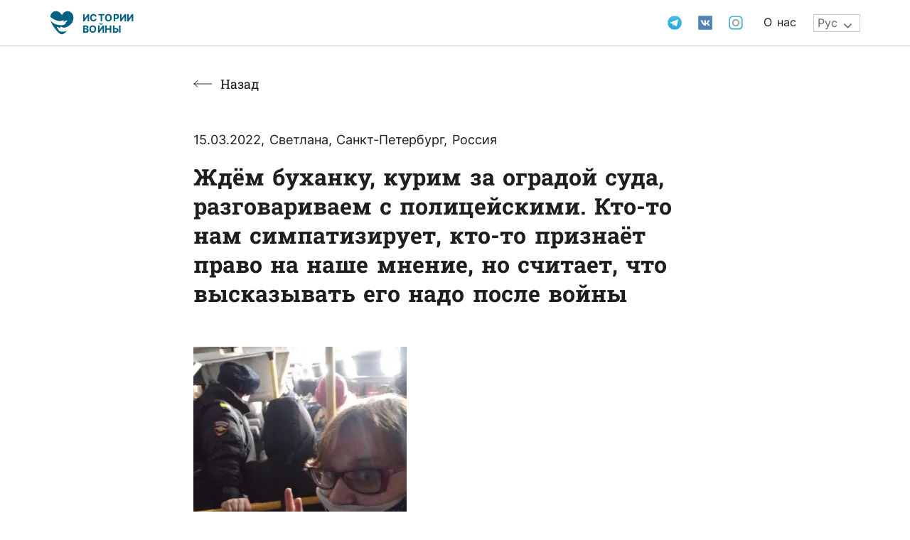

--- FILE ---
content_type: text/html; charset=UTF-8
request_url: https://realstories.live/pomnyu-kak-bylo-strashno-idti-na-bolotnuyu-aresty-eshhyo-ne-byli-obychnoj-praktikoj-no-uzhe-v-vozduhe-viselo-ponimanie-chto-eto-opasno/
body_size: 27318
content:
<!doctype html>
<html lang="ru-RU">
<head>
<meta charset="UTF-8">
<meta name="viewport" content="width=device-width, initial-scale=1">
<link rel="profile" href="https://gmpg.org/xfn/11">
<script data-cfasync="false" data-no-defer="1">var ewww_webp_supported=!1;function check_webp_feature(A,e){var w;e=void 0!==e?e:function(){},ewww_webp_supported?e(ewww_webp_supported):((w=new Image).onload=function(){ewww_webp_supported=0<w.width&&0<w.height,e&&e(ewww_webp_supported)},w.onerror=function(){e&&e(!1)},w.src="data:image/webp;base64,"+{alpha:"UklGRkoAAABXRUJQVlA4WAoAAAAQAAAAAAAAAAAAQUxQSAwAAAARBxAR/Q9ERP8DAABWUDggGAAAABQBAJ0BKgEAAQAAAP4AAA3AAP7mtQAAAA=="}[A])}check_webp_feature("alpha");</script><script data-cfasync="false" data-no-defer="1">var Arrive=function(c,w){"use strict";if(c.MutationObserver&&"undefined"!=typeof HTMLElement){var r,a=0,u=(r=HTMLElement.prototype.matches||HTMLElement.prototype.webkitMatchesSelector||HTMLElement.prototype.mozMatchesSelector||HTMLElement.prototype.msMatchesSelector,{matchesSelector:function(e,t){return e instanceof HTMLElement&&r.call(e,t)},addMethod:function(e,t,r){var a=e[t];e[t]=function(){return r.length==arguments.length?r.apply(this,arguments):"function"==typeof a?a.apply(this,arguments):void 0}},callCallbacks:function(e,t){t&&t.options.onceOnly&&1==t.firedElems.length&&(e=[e[0]]);for(var r,a=0;r=e[a];a++)r&&r.callback&&r.callback.call(r.elem,r.elem);t&&t.options.onceOnly&&1==t.firedElems.length&&t.me.unbindEventWithSelectorAndCallback.call(t.target,t.selector,t.callback)},checkChildNodesRecursively:function(e,t,r,a){for(var i,n=0;i=e[n];n++)r(i,t,a)&&a.push({callback:t.callback,elem:i}),0<i.childNodes.length&&u.checkChildNodesRecursively(i.childNodes,t,r,a)},mergeArrays:function(e,t){var r,a={};for(r in e)e.hasOwnProperty(r)&&(a[r]=e[r]);for(r in t)t.hasOwnProperty(r)&&(a[r]=t[r]);return a},toElementsArray:function(e){return e=void 0!==e&&("number"!=typeof e.length||e===c)?[e]:e}}),e=(l.prototype.addEvent=function(e,t,r,a){a={target:e,selector:t,options:r,callback:a,firedElems:[]};return this._beforeAdding&&this._beforeAdding(a),this._eventsBucket.push(a),a},l.prototype.removeEvent=function(e){for(var t,r=this._eventsBucket.length-1;t=this._eventsBucket[r];r--)e(t)&&(this._beforeRemoving&&this._beforeRemoving(t),(t=this._eventsBucket.splice(r,1))&&t.length&&(t[0].callback=null))},l.prototype.beforeAdding=function(e){this._beforeAdding=e},l.prototype.beforeRemoving=function(e){this._beforeRemoving=e},l),t=function(i,n){var o=new e,l=this,s={fireOnAttributesModification:!1};return o.beforeAdding(function(t){var e=t.target;e!==c.document&&e!==c||(e=document.getElementsByTagName("html")[0]);var r=new MutationObserver(function(e){n.call(this,e,t)}),a=i(t.options);r.observe(e,a),t.observer=r,t.me=l}),o.beforeRemoving(function(e){e.observer.disconnect()}),this.bindEvent=function(e,t,r){t=u.mergeArrays(s,t);for(var a=u.toElementsArray(this),i=0;i<a.length;i++)o.addEvent(a[i],e,t,r)},this.unbindEvent=function(){var r=u.toElementsArray(this);o.removeEvent(function(e){for(var t=0;t<r.length;t++)if(this===w||e.target===r[t])return!0;return!1})},this.unbindEventWithSelectorOrCallback=function(r){var a=u.toElementsArray(this),i=r,e="function"==typeof r?function(e){for(var t=0;t<a.length;t++)if((this===w||e.target===a[t])&&e.callback===i)return!0;return!1}:function(e){for(var t=0;t<a.length;t++)if((this===w||e.target===a[t])&&e.selector===r)return!0;return!1};o.removeEvent(e)},this.unbindEventWithSelectorAndCallback=function(r,a){var i=u.toElementsArray(this);o.removeEvent(function(e){for(var t=0;t<i.length;t++)if((this===w||e.target===i[t])&&e.selector===r&&e.callback===a)return!0;return!1})},this},i=new function(){var s={fireOnAttributesModification:!1,onceOnly:!1,existing:!1};function n(e,t,r){return!(!u.matchesSelector(e,t.selector)||(e._id===w&&(e._id=a++),-1!=t.firedElems.indexOf(e._id)))&&(t.firedElems.push(e._id),!0)}var c=(i=new t(function(e){var t={attributes:!1,childList:!0,subtree:!0};return e.fireOnAttributesModification&&(t.attributes=!0),t},function(e,i){e.forEach(function(e){var t=e.addedNodes,r=e.target,a=[];null!==t&&0<t.length?u.checkChildNodesRecursively(t,i,n,a):"attributes"===e.type&&n(r,i)&&a.push({callback:i.callback,elem:r}),u.callCallbacks(a,i)})})).bindEvent;return i.bindEvent=function(e,t,r){t=void 0===r?(r=t,s):u.mergeArrays(s,t);var a=u.toElementsArray(this);if(t.existing){for(var i=[],n=0;n<a.length;n++)for(var o=a[n].querySelectorAll(e),l=0;l<o.length;l++)i.push({callback:r,elem:o[l]});if(t.onceOnly&&i.length)return r.call(i[0].elem,i[0].elem);setTimeout(u.callCallbacks,1,i)}c.call(this,e,t,r)},i},o=new function(){var a={};function i(e,t){return u.matchesSelector(e,t.selector)}var n=(o=new t(function(){return{childList:!0,subtree:!0}},function(e,r){e.forEach(function(e){var t=e.removedNodes,e=[];null!==t&&0<t.length&&u.checkChildNodesRecursively(t,r,i,e),u.callCallbacks(e,r)})})).bindEvent;return o.bindEvent=function(e,t,r){t=void 0===r?(r=t,a):u.mergeArrays(a,t),n.call(this,e,t,r)},o};d(HTMLElement.prototype),d(NodeList.prototype),d(HTMLCollection.prototype),d(HTMLDocument.prototype),d(Window.prototype);var n={};return s(i,n,"unbindAllArrive"),s(o,n,"unbindAllLeave"),n}function l(){this._eventsBucket=[],this._beforeAdding=null,this._beforeRemoving=null}function s(e,t,r){u.addMethod(t,r,e.unbindEvent),u.addMethod(t,r,e.unbindEventWithSelectorOrCallback),u.addMethod(t,r,e.unbindEventWithSelectorAndCallback)}function d(e){e.arrive=i.bindEvent,s(i,e,"unbindArrive"),e.leave=o.bindEvent,s(o,e,"unbindLeave")}}(window,void 0),ewww_webp_supported=!1;function check_webp_feature(e,t){var r;ewww_webp_supported?t(ewww_webp_supported):((r=new Image).onload=function(){ewww_webp_supported=0<r.width&&0<r.height,t(ewww_webp_supported)},r.onerror=function(){t(!1)},r.src="data:image/webp;base64,"+{alpha:"UklGRkoAAABXRUJQVlA4WAoAAAAQAAAAAAAAAAAAQUxQSAwAAAARBxAR/Q9ERP8DAABWUDggGAAAABQBAJ0BKgEAAQAAAP4AAA3AAP7mtQAAAA==",animation:"UklGRlIAAABXRUJQVlA4WAoAAAASAAAAAAAAAAAAQU5JTQYAAAD/////AABBTk1GJgAAAAAAAAAAAAAAAAAAAGQAAABWUDhMDQAAAC8AAAAQBxAREYiI/gcA"}[e])}function ewwwLoadImages(e){if(e){for(var t=document.querySelectorAll(".batch-image img, .image-wrapper a, .ngg-pro-masonry-item a, .ngg-galleria-offscreen-seo-wrapper a"),r=0,a=t.length;r<a;r++)ewwwAttr(t[r],"data-src",t[r].getAttribute("data-webp")),ewwwAttr(t[r],"data-thumbnail",t[r].getAttribute("data-webp-thumbnail"));for(var i=document.querySelectorAll(".rev_slider ul li"),r=0,a=i.length;r<a;r++){ewwwAttr(i[r],"data-thumb",i[r].getAttribute("data-webp-thumb"));for(var n=1;n<11;)ewwwAttr(i[r],"data-param"+n,i[r].getAttribute("data-webp-param"+n)),n++}for(r=0,a=(i=document.querySelectorAll(".rev_slider img")).length;r<a;r++)ewwwAttr(i[r],"data-lazyload",i[r].getAttribute("data-webp-lazyload"));for(var o=document.querySelectorAll("div.woocommerce-product-gallery__image"),r=0,a=o.length;r<a;r++)ewwwAttr(o[r],"data-thumb",o[r].getAttribute("data-webp-thumb"))}for(var l=document.querySelectorAll("video"),r=0,a=l.length;r<a;r++)ewwwAttr(l[r],"poster",e?l[r].getAttribute("data-poster-webp"):l[r].getAttribute("data-poster-image"));for(var s,c=document.querySelectorAll("img.ewww_webp_lazy_load"),r=0,a=c.length;r<a;r++)e&&(ewwwAttr(c[r],"data-lazy-srcset",c[r].getAttribute("data-lazy-srcset-webp")),ewwwAttr(c[r],"data-srcset",c[r].getAttribute("data-srcset-webp")),ewwwAttr(c[r],"data-lazy-src",c[r].getAttribute("data-lazy-src-webp")),ewwwAttr(c[r],"data-src",c[r].getAttribute("data-src-webp")),ewwwAttr(c[r],"data-orig-file",c[r].getAttribute("data-webp-orig-file")),ewwwAttr(c[r],"data-medium-file",c[r].getAttribute("data-webp-medium-file")),ewwwAttr(c[r],"data-large-file",c[r].getAttribute("data-webp-large-file")),null!=(s=c[r].getAttribute("srcset"))&&!1!==s&&s.includes("R0lGOD")&&ewwwAttr(c[r],"src",c[r].getAttribute("data-lazy-src-webp"))),c[r].className=c[r].className.replace(/\bewww_webp_lazy_load\b/,"");for(var w=document.querySelectorAll(".ewww_webp"),r=0,a=w.length;r<a;r++)e?(ewwwAttr(w[r],"srcset",w[r].getAttribute("data-srcset-webp")),ewwwAttr(w[r],"src",w[r].getAttribute("data-src-webp")),ewwwAttr(w[r],"data-orig-file",w[r].getAttribute("data-webp-orig-file")),ewwwAttr(w[r],"data-medium-file",w[r].getAttribute("data-webp-medium-file")),ewwwAttr(w[r],"data-large-file",w[r].getAttribute("data-webp-large-file")),ewwwAttr(w[r],"data-large_image",w[r].getAttribute("data-webp-large_image")),ewwwAttr(w[r],"data-src",w[r].getAttribute("data-webp-src"))):(ewwwAttr(w[r],"srcset",w[r].getAttribute("data-srcset-img")),ewwwAttr(w[r],"src",w[r].getAttribute("data-src-img"))),w[r].className=w[r].className.replace(/\bewww_webp\b/,"ewww_webp_loaded");window.jQuery&&jQuery.fn.isotope&&jQuery.fn.imagesLoaded&&(jQuery(".fusion-posts-container-infinite").imagesLoaded(function(){jQuery(".fusion-posts-container-infinite").hasClass("isotope")&&jQuery(".fusion-posts-container-infinite").isotope()}),jQuery(".fusion-portfolio:not(.fusion-recent-works) .fusion-portfolio-wrapper").imagesLoaded(function(){jQuery(".fusion-portfolio:not(.fusion-recent-works) .fusion-portfolio-wrapper").isotope()}))}function ewwwWebPInit(e){ewwwLoadImages(e),ewwwNggLoadGalleries(e),document.arrive(".ewww_webp",function(){ewwwLoadImages(e)}),document.arrive(".ewww_webp_lazy_load",function(){ewwwLoadImages(e)}),document.arrive("videos",function(){ewwwLoadImages(e)}),"loading"==document.readyState?document.addEventListener("DOMContentLoaded",ewwwJSONParserInit):("undefined"!=typeof galleries&&ewwwNggParseGalleries(e),ewwwWooParseVariations(e))}function ewwwAttr(e,t,r){null!=r&&!1!==r&&e.setAttribute(t,r)}function ewwwJSONParserInit(){"undefined"!=typeof galleries&&check_webp_feature("alpha",ewwwNggParseGalleries),check_webp_feature("alpha",ewwwWooParseVariations)}function ewwwWooParseVariations(e){if(e)for(var t=document.querySelectorAll("form.variations_form"),r=0,a=t.length;r<a;r++){var i=t[r].getAttribute("data-product_variations"),n=!1;try{for(var o in i=JSON.parse(i))void 0!==i[o]&&void 0!==i[o].image&&(void 0!==i[o].image.src_webp&&(i[o].image.src=i[o].image.src_webp,n=!0),void 0!==i[o].image.srcset_webp&&(i[o].image.srcset=i[o].image.srcset_webp,n=!0),void 0!==i[o].image.full_src_webp&&(i[o].image.full_src=i[o].image.full_src_webp,n=!0),void 0!==i[o].image.gallery_thumbnail_src_webp&&(i[o].image.gallery_thumbnail_src=i[o].image.gallery_thumbnail_src_webp,n=!0),void 0!==i[o].image.thumb_src_webp&&(i[o].image.thumb_src=i[o].image.thumb_src_webp,n=!0));n&&ewwwAttr(t[r],"data-product_variations",JSON.stringify(i))}catch(e){}}}function ewwwNggParseGalleries(e){if(e)for(var t in galleries){var r=galleries[t];galleries[t].images_list=ewwwNggParseImageList(r.images_list)}}function ewwwNggLoadGalleries(e){e&&document.addEventListener("ngg.galleria.themeadded",function(e,t){window.ngg_galleria._create_backup=window.ngg_galleria.create,window.ngg_galleria.create=function(e,t){var r=$(e).data("id");return galleries["gallery_"+r].images_list=ewwwNggParseImageList(galleries["gallery_"+r].images_list),window.ngg_galleria._create_backup(e,t)}})}function ewwwNggParseImageList(e){for(var t in e){var r=e[t];if(void 0!==r["image-webp"]&&(e[t].image=r["image-webp"],delete e[t]["image-webp"]),void 0!==r["thumb-webp"]&&(e[t].thumb=r["thumb-webp"],delete e[t]["thumb-webp"]),void 0!==r.full_image_webp&&(e[t].full_image=r.full_image_webp,delete e[t].full_image_webp),void 0!==r.srcsets)for(var a in r.srcsets)nggSrcset=r.srcsets[a],void 0!==r.srcsets[a+"-webp"]&&(e[t].srcsets[a]=r.srcsets[a+"-webp"],delete e[t].srcsets[a+"-webp"]);if(void 0!==r.full_srcsets)for(var i in r.full_srcsets)nggFSrcset=r.full_srcsets[i],void 0!==r.full_srcsets[i+"-webp"]&&(e[t].full_srcsets[i]=r.full_srcsets[i+"-webp"],delete e[t].full_srcsets[i+"-webp"])}return e}check_webp_feature("alpha",ewwwWebPInit);</script><meta name='robots' content='index, follow, max-image-preview:large, max-snippet:-1, max-video-preview:-1' />
<!-- This site is optimized with the Yoast SEO plugin v19.1 - https://yoast.com/wordpress/plugins/seo/ -->
<title>Ждём буханку, курим за оградой суда, разговариваем с полицейскими. Кто-то нам симпатизирует, кто-то признаёт право на наше мнение, но считает, что высказывать его надо после войны - Живые истории</title>
<link rel="canonical" href="https://realstories.live/pomnyu-kak-bylo-strashno-idti-na-bolotnuyu-aresty-eshhyo-ne-byli-obychnoj-praktikoj-no-uzhe-v-vozduhe-viselo-ponimanie-chto-eto-opasno/" />
<meta property="og:locale" content="ru_RU" />
<meta property="og:type" content="article" />
<meta property="og:title" content="Ждём буханку, курим за оградой суда, разговариваем с полицейскими. Кто-то нам симпатизирует, кто-то признаёт право на наше мнение, но считает, что высказывать его надо после войны - Живые истории" />
<meta property="og:description" content="24.02 Мне очень хочется что-то сказать по поводу происходящего. Но у меня просто больше нет никаких" />
<meta property="og:url" content="https://realstories.live/pomnyu-kak-bylo-strashno-idti-na-bolotnuyu-aresty-eshhyo-ne-byli-obychnoj-praktikoj-no-uzhe-v-vozduhe-viselo-ponimanie-chto-eto-opasno/" />
<meta property="og:site_name" content="Живые истории" />
<meta property="article:published_time" content="2022-03-15T17:29:33+00:00" />
<meta property="article:modified_time" content="2022-05-03T20:13:07+00:00" />
<meta property="og:image" content="https://realstories.live/wp-content/uploads/2022/03/snimok-ekrana-2022-03-15-v-19.58.01.jpg" />
<meta property="og:image:width" content="492" />
<meta property="og:image:height" content="476" />
<meta property="og:image:type" content="image/jpeg" />
<meta name="twitter:card" content="summary_large_image" />
<meta name="twitter:label1" content="Написано автором" />
<meta name="twitter:data1" content="admin-2" />
<meta name="twitter:label2" content="Примерное время для чтения" />
<meta name="twitter:data2" content="4 минуты" />
<script type="application/ld+json" class="yoast-schema-graph">{"@context":"https://schema.org","@graph":[{"@type":"WebSite","@id":"https://realstories.live/#website","url":"https://realstories.live/","name":"Живые истории","description":"Истории войны","potentialAction":[{"@type":"SearchAction","target":{"@type":"EntryPoint","urlTemplate":"https://realstories.live/?s={search_term_string}"},"query-input":"required name=search_term_string"}],"inLanguage":"ru-RU"},{"@type":"ImageObject","inLanguage":"ru-RU","@id":"https://realstories.live/pomnyu-kak-bylo-strashno-idti-na-bolotnuyu-aresty-eshhyo-ne-byli-obychnoj-praktikoj-no-uzhe-v-vozduhe-viselo-ponimanie-chto-eto-opasno/#primaryimage","url":"https://realstories.live/wp-content/uploads/2022/03/snimok-ekrana-2022-03-15-v-19.58.01.jpg","contentUrl":"https://realstories.live/wp-content/uploads/2022/03/snimok-ekrana-2022-03-15-v-19.58.01.jpg","width":492,"height":476},{"@type":"WebPage","@id":"https://realstories.live/pomnyu-kak-bylo-strashno-idti-na-bolotnuyu-aresty-eshhyo-ne-byli-obychnoj-praktikoj-no-uzhe-v-vozduhe-viselo-ponimanie-chto-eto-opasno/#webpage","url":"https://realstories.live/pomnyu-kak-bylo-strashno-idti-na-bolotnuyu-aresty-eshhyo-ne-byli-obychnoj-praktikoj-no-uzhe-v-vozduhe-viselo-ponimanie-chto-eto-opasno/","name":"Ждём буханку, курим за оградой суда, разговариваем с полицейскими. Кто-то нам симпатизирует, кто-то признаёт право на наше мнение, но считает, что высказывать его надо после войны - Живые истории","isPartOf":{"@id":"https://realstories.live/#website"},"primaryImageOfPage":{"@id":"https://realstories.live/pomnyu-kak-bylo-strashno-idti-na-bolotnuyu-aresty-eshhyo-ne-byli-obychnoj-praktikoj-no-uzhe-v-vozduhe-viselo-ponimanie-chto-eto-opasno/#primaryimage"},"datePublished":"2022-03-15T17:29:33+00:00","dateModified":"2022-05-03T20:13:07+00:00","author":{"@id":"https://realstories.live/#/schema/person/6d3302060942fd1475087019b4bb88e6"},"breadcrumb":{"@id":"https://realstories.live/pomnyu-kak-bylo-strashno-idti-na-bolotnuyu-aresty-eshhyo-ne-byli-obychnoj-praktikoj-no-uzhe-v-vozduhe-viselo-ponimanie-chto-eto-opasno/#breadcrumb"},"inLanguage":"ru-RU","potentialAction":[{"@type":"ReadAction","target":["https://realstories.live/pomnyu-kak-bylo-strashno-idti-na-bolotnuyu-aresty-eshhyo-ne-byli-obychnoj-praktikoj-no-uzhe-v-vozduhe-viselo-ponimanie-chto-eto-opasno/"]}]},{"@type":"BreadcrumbList","@id":"https://realstories.live/pomnyu-kak-bylo-strashno-idti-na-bolotnuyu-aresty-eshhyo-ne-byli-obychnoj-praktikoj-no-uzhe-v-vozduhe-viselo-ponimanie-chto-eto-opasno/#breadcrumb","itemListElement":[{"@type":"ListItem","position":1,"name":"Home","item":"https://realstories.live/"},{"@type":"ListItem","position":2,"name":"Ждём буханку, курим за оградой суда, разговариваем с полицейскими. Кто-то нам симпатизирует, кто-то признаёт право на наше мнение, но считает, что высказывать его надо после войны"}]},{"@type":"Person","@id":"https://realstories.live/#/schema/person/6d3302060942fd1475087019b4bb88e6","name":"admin-2","image":{"@type":"ImageObject","inLanguage":"ru-RU","@id":"https://realstories.live/#/schema/person/image/","url":"https://secure.gravatar.com/avatar/bc09a934a3b9cefaf1dbb57cd9de3b77?s=96&d=mm&r=g","contentUrl":"https://secure.gravatar.com/avatar/bc09a934a3b9cefaf1dbb57cd9de3b77?s=96&d=mm&r=g","caption":"admin-2"},"url":"https://realstories.live/author/admin-2/"}]}</script>
<!-- / Yoast SEO plugin. -->
<link rel='dns-prefetch' href='//realstories.live' />
<link rel='dns-prefetch' href='//s.w.org' />
<link rel="alternate" type="application/rss+xml" title="Живые истории &raquo; Лента" href="https://realstories.live/feed/" />
<link rel="alternate" type="application/rss+xml" title="Живые истории &raquo; Лента комментариев" href="https://realstories.live/comments/feed/" />
<link rel="alternate" type="application/rss+xml" title="Живые истории &raquo; Лента комментариев к &laquo;Ждём буханку, курим за оградой суда, разговариваем с полицейскими. Кто-то нам симпатизирует, кто-то признаёт право на наше мнение, но считает, что высказывать его надо после войны&raquo;" href="https://realstories.live/pomnyu-kak-bylo-strashno-idti-na-bolotnuyu-aresty-eshhyo-ne-byli-obychnoj-praktikoj-no-uzhe-v-vozduhe-viselo-ponimanie-chto-eto-opasno/feed/" />
<style type="text/css">
img.wp-smiley,
img.emoji {
display: inline !important;
border: none !important;
box-shadow: none !important;
height: 1em !important;
width: 1em !important;
margin: 0 0.07em !important;
vertical-align: -0.1em !important;
background: none !important;
padding: 0 !important;
}
</style>
<!-- <link rel='stylesheet' id='gtranslate-style-css'  href='https://realstories.live/wp-content/plugins/gtranslate/gtranslate-style24.css?ver=6.0' type='text/css' media='all' /> -->
<!-- <link rel='stylesheet' id='wp-block-library-css'  href='https://realstories.live/wp-includes/css/dist/block-library/style.min.css?ver=6.0' type='text/css' media='all' /> -->
<!-- <link rel='stylesheet' id='jet-engine-frontend-css'  href='https://realstories.live/wp-content/plugins/jet-engine/assets/css/frontend.css?ver=2.11.11' type='text/css' media='all' /> -->
<link rel="stylesheet" type="text/css" href="//realstories.live/wp-content/cache/wpfc-minified/11a7u3fc/9ww9s.css" media="all"/>
<style id='global-styles-inline-css' type='text/css'>
body{--wp--preset--color--black: #000000;--wp--preset--color--cyan-bluish-gray: #abb8c3;--wp--preset--color--white: #ffffff;--wp--preset--color--pale-pink: #f78da7;--wp--preset--color--vivid-red: #cf2e2e;--wp--preset--color--luminous-vivid-orange: #ff6900;--wp--preset--color--luminous-vivid-amber: #fcb900;--wp--preset--color--light-green-cyan: #7bdcb5;--wp--preset--color--vivid-green-cyan: #00d084;--wp--preset--color--pale-cyan-blue: #8ed1fc;--wp--preset--color--vivid-cyan-blue: #0693e3;--wp--preset--color--vivid-purple: #9b51e0;--wp--preset--gradient--vivid-cyan-blue-to-vivid-purple: linear-gradient(135deg,rgba(6,147,227,1) 0%,rgb(155,81,224) 100%);--wp--preset--gradient--light-green-cyan-to-vivid-green-cyan: linear-gradient(135deg,rgb(122,220,180) 0%,rgb(0,208,130) 100%);--wp--preset--gradient--luminous-vivid-amber-to-luminous-vivid-orange: linear-gradient(135deg,rgba(252,185,0,1) 0%,rgba(255,105,0,1) 100%);--wp--preset--gradient--luminous-vivid-orange-to-vivid-red: linear-gradient(135deg,rgba(255,105,0,1) 0%,rgb(207,46,46) 100%);--wp--preset--gradient--very-light-gray-to-cyan-bluish-gray: linear-gradient(135deg,rgb(238,238,238) 0%,rgb(169,184,195) 100%);--wp--preset--gradient--cool-to-warm-spectrum: linear-gradient(135deg,rgb(74,234,220) 0%,rgb(151,120,209) 20%,rgb(207,42,186) 40%,rgb(238,44,130) 60%,rgb(251,105,98) 80%,rgb(254,248,76) 100%);--wp--preset--gradient--blush-light-purple: linear-gradient(135deg,rgb(255,206,236) 0%,rgb(152,150,240) 100%);--wp--preset--gradient--blush-bordeaux: linear-gradient(135deg,rgb(254,205,165) 0%,rgb(254,45,45) 50%,rgb(107,0,62) 100%);--wp--preset--gradient--luminous-dusk: linear-gradient(135deg,rgb(255,203,112) 0%,rgb(199,81,192) 50%,rgb(65,88,208) 100%);--wp--preset--gradient--pale-ocean: linear-gradient(135deg,rgb(255,245,203) 0%,rgb(182,227,212) 50%,rgb(51,167,181) 100%);--wp--preset--gradient--electric-grass: linear-gradient(135deg,rgb(202,248,128) 0%,rgb(113,206,126) 100%);--wp--preset--gradient--midnight: linear-gradient(135deg,rgb(2,3,129) 0%,rgb(40,116,252) 100%);--wp--preset--duotone--dark-grayscale: url('#wp-duotone-dark-grayscale');--wp--preset--duotone--grayscale: url('#wp-duotone-grayscale');--wp--preset--duotone--purple-yellow: url('#wp-duotone-purple-yellow');--wp--preset--duotone--blue-red: url('#wp-duotone-blue-red');--wp--preset--duotone--midnight: url('#wp-duotone-midnight');--wp--preset--duotone--magenta-yellow: url('#wp-duotone-magenta-yellow');--wp--preset--duotone--purple-green: url('#wp-duotone-purple-green');--wp--preset--duotone--blue-orange: url('#wp-duotone-blue-orange');--wp--preset--font-size--small: 13px;--wp--preset--font-size--medium: 20px;--wp--preset--font-size--large: 36px;--wp--preset--font-size--x-large: 42px;}.has-black-color{color: var(--wp--preset--color--black) !important;}.has-cyan-bluish-gray-color{color: var(--wp--preset--color--cyan-bluish-gray) !important;}.has-white-color{color: var(--wp--preset--color--white) !important;}.has-pale-pink-color{color: var(--wp--preset--color--pale-pink) !important;}.has-vivid-red-color{color: var(--wp--preset--color--vivid-red) !important;}.has-luminous-vivid-orange-color{color: var(--wp--preset--color--luminous-vivid-orange) !important;}.has-luminous-vivid-amber-color{color: var(--wp--preset--color--luminous-vivid-amber) !important;}.has-light-green-cyan-color{color: var(--wp--preset--color--light-green-cyan) !important;}.has-vivid-green-cyan-color{color: var(--wp--preset--color--vivid-green-cyan) !important;}.has-pale-cyan-blue-color{color: var(--wp--preset--color--pale-cyan-blue) !important;}.has-vivid-cyan-blue-color{color: var(--wp--preset--color--vivid-cyan-blue) !important;}.has-vivid-purple-color{color: var(--wp--preset--color--vivid-purple) !important;}.has-black-background-color{background-color: var(--wp--preset--color--black) !important;}.has-cyan-bluish-gray-background-color{background-color: var(--wp--preset--color--cyan-bluish-gray) !important;}.has-white-background-color{background-color: var(--wp--preset--color--white) !important;}.has-pale-pink-background-color{background-color: var(--wp--preset--color--pale-pink) !important;}.has-vivid-red-background-color{background-color: var(--wp--preset--color--vivid-red) !important;}.has-luminous-vivid-orange-background-color{background-color: var(--wp--preset--color--luminous-vivid-orange) !important;}.has-luminous-vivid-amber-background-color{background-color: var(--wp--preset--color--luminous-vivid-amber) !important;}.has-light-green-cyan-background-color{background-color: var(--wp--preset--color--light-green-cyan) !important;}.has-vivid-green-cyan-background-color{background-color: var(--wp--preset--color--vivid-green-cyan) !important;}.has-pale-cyan-blue-background-color{background-color: var(--wp--preset--color--pale-cyan-blue) !important;}.has-vivid-cyan-blue-background-color{background-color: var(--wp--preset--color--vivid-cyan-blue) !important;}.has-vivid-purple-background-color{background-color: var(--wp--preset--color--vivid-purple) !important;}.has-black-border-color{border-color: var(--wp--preset--color--black) !important;}.has-cyan-bluish-gray-border-color{border-color: var(--wp--preset--color--cyan-bluish-gray) !important;}.has-white-border-color{border-color: var(--wp--preset--color--white) !important;}.has-pale-pink-border-color{border-color: var(--wp--preset--color--pale-pink) !important;}.has-vivid-red-border-color{border-color: var(--wp--preset--color--vivid-red) !important;}.has-luminous-vivid-orange-border-color{border-color: var(--wp--preset--color--luminous-vivid-orange) !important;}.has-luminous-vivid-amber-border-color{border-color: var(--wp--preset--color--luminous-vivid-amber) !important;}.has-light-green-cyan-border-color{border-color: var(--wp--preset--color--light-green-cyan) !important;}.has-vivid-green-cyan-border-color{border-color: var(--wp--preset--color--vivid-green-cyan) !important;}.has-pale-cyan-blue-border-color{border-color: var(--wp--preset--color--pale-cyan-blue) !important;}.has-vivid-cyan-blue-border-color{border-color: var(--wp--preset--color--vivid-cyan-blue) !important;}.has-vivid-purple-border-color{border-color: var(--wp--preset--color--vivid-purple) !important;}.has-vivid-cyan-blue-to-vivid-purple-gradient-background{background: var(--wp--preset--gradient--vivid-cyan-blue-to-vivid-purple) !important;}.has-light-green-cyan-to-vivid-green-cyan-gradient-background{background: var(--wp--preset--gradient--light-green-cyan-to-vivid-green-cyan) !important;}.has-luminous-vivid-amber-to-luminous-vivid-orange-gradient-background{background: var(--wp--preset--gradient--luminous-vivid-amber-to-luminous-vivid-orange) !important;}.has-luminous-vivid-orange-to-vivid-red-gradient-background{background: var(--wp--preset--gradient--luminous-vivid-orange-to-vivid-red) !important;}.has-very-light-gray-to-cyan-bluish-gray-gradient-background{background: var(--wp--preset--gradient--very-light-gray-to-cyan-bluish-gray) !important;}.has-cool-to-warm-spectrum-gradient-background{background: var(--wp--preset--gradient--cool-to-warm-spectrum) !important;}.has-blush-light-purple-gradient-background{background: var(--wp--preset--gradient--blush-light-purple) !important;}.has-blush-bordeaux-gradient-background{background: var(--wp--preset--gradient--blush-bordeaux) !important;}.has-luminous-dusk-gradient-background{background: var(--wp--preset--gradient--luminous-dusk) !important;}.has-pale-ocean-gradient-background{background: var(--wp--preset--gradient--pale-ocean) !important;}.has-electric-grass-gradient-background{background: var(--wp--preset--gradient--electric-grass) !important;}.has-midnight-gradient-background{background: var(--wp--preset--gradient--midnight) !important;}.has-small-font-size{font-size: var(--wp--preset--font-size--small) !important;}.has-medium-font-size{font-size: var(--wp--preset--font-size--medium) !important;}.has-large-font-size{font-size: var(--wp--preset--font-size--large) !important;}.has-x-large-font-size{font-size: var(--wp--preset--font-size--x-large) !important;}
</style>
<!-- <link rel='stylesheet' id='wp-ulike-css'  href='https://realstories.live/wp-content/plugins/wp-ulike/assets/css/wp-ulike.min.css?ver=4.6.2' type='text/css' media='all' /> -->
<!-- <link rel='stylesheet' id='wp-ulike-pro-css'  href='https://realstories.live/wp-content/plugins/wp-ulike-pro/public/assets/css/wp-ulike-pro.min.css?ver=1.7.8' type='text/css' media='all' /> -->
<!-- <link rel='stylesheet' id='hello-elementor-css'  href='https://realstories.live/wp-content/themes/hello-elementor/style.min.css?ver=2.5.0' type='text/css' media='all' /> -->
<!-- <link rel='stylesheet' id='hello-elementor-theme-style-css'  href='https://realstories.live/wp-content/themes/hello-elementor/theme.min.css?ver=2.5.0' type='text/css' media='all' /> -->
<!-- <link rel='stylesheet' id='elementor-frontend-css'  href='https://realstories.live/wp-content/uploads/elementor/css/custom-frontend-lite.min.css?ver=1655921974' type='text/css' media='all' /> -->
<link rel="stylesheet" type="text/css" href="//realstories.live/wp-content/cache/wpfc-minified/79tpkic7/9ww9s.css" media="all"/>
<link rel='stylesheet' id='elementor-post-5-css'  href='https://realstories.live/wp-content/uploads/elementor/css/post-5.css?ver=1655974600' type='text/css' media='all' />
<!-- <link rel='stylesheet' id='jet-elements-css'  href='https://realstories.live/wp-content/plugins/jet-elements/assets/css/jet-elements.css?ver=2.6.6' type='text/css' media='all' /> -->
<!-- <link rel='stylesheet' id='jet-elements-skin-css'  href='https://realstories.live/wp-content/plugins/jet-elements/assets/css/jet-elements-skin.css?ver=2.6.6' type='text/css' media='all' /> -->
<!-- <link rel='stylesheet' id='elementor-icons-css'  href='https://realstories.live/wp-content/plugins/elementor/assets/lib/eicons/css/elementor-icons.min.css?ver=5.15.0' type='text/css' media='all' /> -->
<!-- <link rel='stylesheet' id='elementor-pro-css'  href='https://realstories.live/wp-content/uploads/elementor/css/custom-pro-frontend-lite.min.css?ver=1655921975' type='text/css' media='all' /> -->
<!-- <link rel='stylesheet' id='elementor-global-css'  href='https://realstories.live/wp-content/uploads/elementor/css/global.css?ver=1655921976' type='text/css' media='all' /> -->
<link rel="stylesheet" type="text/css" href="//realstories.live/wp-content/cache/wpfc-minified/kxdv3rh2/9ww9s.css" media="all"/>
<link rel='stylesheet' id='elementor-post-1112-css'  href='https://realstories.live/wp-content/uploads/elementor/css/post-1112.css?ver=1657428710' type='text/css' media='all' />
<link rel='stylesheet' id='elementor-post-132-css'  href='https://realstories.live/wp-content/uploads/elementor/css/post-132.css?ver=1655922935' type='text/css' media='all' />
<link rel='stylesheet' id='elementor-post-140-css'  href='https://realstories.live/wp-content/uploads/elementor/css/post-140.css?ver=1655922935' type='text/css' media='all' />
<!-- <link rel='stylesheet' id='hello-elementor-child-style-css'  href='https://realstories.live/wp-content/themes/hello-theme-child/style.css?ver=1.0.0' type='text/css' media='all' /> -->
<!-- <link rel='stylesheet' id='child-style-css'  href='https://realstories.live/wp-content/themes/hello-theme-child/styles/css/custom-styles.sass.min.css?ver=6.0' type='text/css' media='all' /> -->
<style>.wpulike-default .wp_ulike_put_image.wp_ulike_btn_is_active:after{filter:none !important}.wpulike-default .count-box{box-shadow:unset;padding:0px;margin:0px}.wpulike-default .count-box:before{border:unset}.wpulike{padding-top:18px !important;padding-bottom:5px !important}.wpulike .wp_ulike_btn{min-width:auto !important;max-width:26px !important;margin-right:10px !important}html:lang(ru-RU) .wp_ulike_is_not_liked button::before{content:"Обнять"}html:lang(uk) .wp_ulike_is_not_liked button::before{content:"Обійняти"}html:lang(en) .wp_ulike_is_not_liked button::before{content:"To Embrace"}.wp_ulike_is_not_liked button::before{content:"Обнять";position:absolute;margin-top:-12px;margin-left:60px;color:#727272}.wp_ulike_is_not_liked button:hover::before{color:#006182}.wp_ulike_general_class button{padding:0px}#stories-listing-footer .elementor-widget-divider{display:none}#stories-listing-footer .wp_ulike_is_not_liked button::before{content:""}#m-section-countries{position:fixed;bottom:0;width:100%}.hide-col{display:none !important}.active-color span a{color:#ce3e15 !important}#iframe{height:400px}.v-fokuse-img img{aspect-ratio:1/1;-o-object-fit:cover;object-fit:cover}#section-map>.elementor-container{min-height:412px}#section-map>.elementor-container .elementor-element-4729f51,#section-map>.elementor-container .elementor-element-4729f51>.elementor-widget-container,#section-map>.elementor-container #map{height:100%;width:100%}.post-tags{display:none !important}#soc-links-o-nas a:hover{text-decoration:underline}@media screen and (min-width:1316px){main:not(.post-189) div[data-elementor-type=wp-page]>.elementor-top-section>.elementor-container,body>div[data-elementor-type=header]>.elementor-top-section>.elementor-container{max-width:calc(100% - 146px) !important}div[data-elementor-id="2192"]>.elementor-top-section>.elementor-container{max-width:calc(100% - 338px) !important}div[data-elementor-type=wp-page] .stories-listing .elementor-section.elementor-inner-section>.elementor-container{max-width:100% !important}}@media screen and (max-width: 767px)and (min-width: 481px){#iframe{height:520px}}@media screen and (max-width:480px){#iframe{height:530px}#section-map>.elementor-container .elementor-element-4729f51,#section-map>.elementor-container .elementor-element-4729f51>.elementor-widget-container,#section-map>.elementor-container #map{height:440px}}@media screen and (max-width:349px){#logo-title{display:none !important}#col-logo{width:20% !important}#col-menu{width:80% !important}}</style>
<link rel="https://api.w.org/" href="https://realstories.live/wp-json/" /><link rel="alternate" type="application/json" href="https://realstories.live/wp-json/wp/v2/posts/1112" /><link rel="EditURI" type="application/rsd+xml" title="RSD" href="https://realstories.live/xmlrpc.php?rsd" />
<link rel="wlwmanifest" type="application/wlwmanifest+xml" href="https://realstories.live/wp-includes/wlwmanifest.xml" /> 
<meta name="generator" content="WordPress 6.0" />
<link rel='shortlink' href='https://realstories.live/?p=1112' />
<link rel="alternate" type="application/json+oembed" href="https://realstories.live/wp-json/oembed/1.0/embed?url=https%3A%2F%2Frealstories.live%2Fpomnyu-kak-bylo-strashno-idti-na-bolotnuyu-aresty-eshhyo-ne-byli-obychnoj-praktikoj-no-uzhe-v-vozduhe-viselo-ponimanie-chto-eto-opasno%2F" />
<link rel="alternate" type="text/xml+oembed" href="https://realstories.live/wp-json/oembed/1.0/embed?url=https%3A%2F%2Frealstories.live%2Fpomnyu-kak-bylo-strashno-idti-na-bolotnuyu-aresty-eshhyo-ne-byli-obychnoj-praktikoj-no-uzhe-v-vozduhe-viselo-ponimanie-chto-eto-opasno%2F&#038;format=xml" />
<style>
body>.elementor-location-header>section:nth-of-type(n+2) .elementor-container, main section .elementor-container, .elementor-location-footer section .elementor-container {
max-width: 766px !important;
}
</style>
<!-- Global site tag (gtag.js) - Google Analytics -->
<script async src="https://www.googletagmanager.com/gtag/js?id=G-HYZEY67E0Z"></script>
<script>
window.dataLayer = window.dataLayer || [];
function gtag(){dataLayer.push(arguments);}
gtag('js', new Date());
gtag('config', 'G-HYZEY67E0Z');
</script><style type="text/css">.wpulike .wp_ulike_general_class{background-color:transparent;}.wpulike .wp_ulike_general_class:hover{background-color:transparent!important;}.wpulike .wp_ulike_general_class.wp_ulike_is_already_liked, .wpulike .wp_ulike_general_class.wp_ulike_is_liked{background-color:transparent;}.wpulike .wp_ulike_general_class .wp_ulike_btn{background-color:transparent;}.wpulike .wp_ulike_general_class .wp_ulike_btn{border-color:transparent;border-style:none;}.wpulike .wp_ulike_general_class .wp_ulike_btn.wp_ulike_put_image::after{width:26px!important;height:26px!important;}.wpulike .wp_ulike_general_class .wp_ulike_btn.wp_ulike_put_image::after{background-image:url(https://realstories.live/wp-content/uploads/2022/03/like.svg);}.wpulike .wp_ulike_general_class .wp_ulike_btn:hover{background-color:transparent!important;}.wpulike .wp_ulike_general_class .wp_ulike_btn:hover{border-color:transparent!important;border-style:none!important;}.wpulike .wp_ulike_general_class .wp_ulike_btn.wp_ulike_put_image:hover::after{background-image:url(https://realstories.live/wp-content/uploads/2022/03/like-active.svg)!important;}.wpulike .wp_ulike_general_class .wp_ulike_btn.wp_ulike_btn_is_active{background-color:transparent;}.wpulike .wp_ulike_general_class .wp_ulike_btn.wp_ulike_btn_is_active{border-color:transparent;border-style:none;}.wpulike .wp_ulike_general_class .wp_ulike_btn.wp_ulike_btn_is_active.wp_ulike_put_image::after{background-image:url(https://realstories.live/wp-content/uploads/2022/03/like-active.svg);}.wpulike .wp_ulike_general_class .count-box{color:#bebebe;}.wpulike .wp_ulike_general_class .count-box, .wpulike .wp_ulike_general_class .count-box::before{background-color:transparent;}.wpulike .wp_ulike_general_class .count-box{border-color:transparent;border-style:none;}.wpulike .wp_ulike_general_class.wp_ulike_is_already_liked .count-box, .wpulike .wp_ulike_general_class.wp_ulike_is_liked .count-box{color:#006182;}.wpulike .wp_ulike_general_class.wp_ulike_is_already_liked .count-box, .wpulike .wp_ulike_general_class.wp_ulike_is_liked .count-box, .wpulike .wp_ulike_general_class.wp_ulike_is_already_liked .count-box::before, .wpulike .wp_ulike_general_class.wp_ulike_is_liked .count-box::before{background-color:transparent;}.wpulike .wp_ulike_general_class.wp_ulike_is_already_liked .count-box, .wpulike .wp_ulike_general_class.wp_ulike_is_liked .count-box{border-color:transparent;border-style:none;}.ulp-form{max-width:480px!important;}</style><link rel="icon" href="https://realstories.live/wp-content/uploads/2022/03/favicon-150x150.png" sizes="32x32" />
<link rel="icon" href="https://realstories.live/wp-content/uploads/2022/03/favicon-300x300.png" sizes="192x192" />
<link rel="apple-touch-icon" href="https://realstories.live/wp-content/uploads/2022/03/favicon-300x300.png" />
<meta name="msapplication-TileImage" content="https://realstories.live/wp-content/uploads/2022/03/favicon-300x300.png" />
<!-- Yandex.Metrika counter -->
<noscript><div><img src="https://mc.yandex.ru/watch/88089213" style="position:absolute; left:-9999px;" alt="" /></div></noscript>
<!-- /Yandex.Metrika counter -->
<script data-wpfc-render="false">var Wpfcll={s:[],osl:0,scroll:false,i:function(){Wpfcll.ss();window.addEventListener('load',function(){window.addEventListener("DOMSubtreeModified",function(e){Wpfcll.osl=Wpfcll.s.length;Wpfcll.ss();if(Wpfcll.s.length > Wpfcll.osl){Wpfcll.ls(false);}},false);Wpfcll.ls(true);});window.addEventListener('scroll',function(){Wpfcll.scroll=true;Wpfcll.ls(false);});window.addEventListener('resize',function(){Wpfcll.scroll=true;Wpfcll.ls(false);});window.addEventListener('click',function(){Wpfcll.scroll=true;Wpfcll.ls(false);});},c:function(e,pageload){var w=document.documentElement.clientHeight || body.clientHeight;var n=0;if(pageload){n=0;}else{n=(w > 800) ? 800:200;n=Wpfcll.scroll ? 800:n;}var er=e.getBoundingClientRect();var t=0;var p=e.parentNode ? e.parentNode:false;if(typeof p.getBoundingClientRect=="undefined"){var pr=false;}else{var pr=p.getBoundingClientRect();}if(er.x==0 && er.y==0){for(var i=0;i < 10;i++){if(p){if(pr.x==0 && pr.y==0){if(p.parentNode){p=p.parentNode;}if(typeof p.getBoundingClientRect=="undefined"){pr=false;}else{pr=p.getBoundingClientRect();}}else{t=pr.top;break;}}};}else{t=er.top;}if(w - t+n > 0){return true;}return false;},r:function(e,pageload){var s=this;var oc,ot;try{oc=e.getAttribute("data-wpfc-original-src");ot=e.getAttribute("data-wpfc-original-srcset");originalsizes=e.getAttribute("data-wpfc-original-sizes");if(s.c(e,pageload)){if(oc || ot){if(e.tagName=="DIV" || e.tagName=="A" || e.tagName=="SPAN"){e.style.backgroundImage="url("+oc+")";e.removeAttribute("data-wpfc-original-src");e.removeAttribute("data-wpfc-original-srcset");e.removeAttribute("onload");}else{if(oc){e.setAttribute('src',oc);}if(ot){e.setAttribute('srcset',ot);}if(originalsizes){e.setAttribute('sizes',originalsizes);}if(e.getAttribute("alt") && e.getAttribute("alt")=="blank"){e.removeAttribute("alt");}e.removeAttribute("data-wpfc-original-src");e.removeAttribute("data-wpfc-original-srcset");e.removeAttribute("data-wpfc-original-sizes");e.removeAttribute("onload");if(e.tagName=="IFRAME"){var y="https://www.youtube.com/embed/";if(navigator.userAgent.match(/\sEdge?\/\d/i)){e.setAttribute('src',e.getAttribute("src").replace(/.+\/templates\/youtube\.html\#/,y));}e.onload=function(){if(typeof window.jQuery !="undefined"){if(jQuery.fn.fitVids){jQuery(e).parent().fitVids({customSelector:"iframe[src]"});}}var s=e.getAttribute("src").match(/templates\/youtube\.html\#(.+)/);if(s){try{var i=e.contentDocument || e.contentWindow;if(i.location.href=="about:blank"){e.setAttribute('src',y+s[1]);}}catch(err){e.setAttribute('src',y+s[1]);}}}}}}else{if(e.tagName=="NOSCRIPT"){if(jQuery(e).attr("data-type")=="wpfc"){e.removeAttribute("data-type");jQuery(e).after(jQuery(e).text());}}}}}catch(error){console.log(error);console.log("==>",e);}},ss:function(){var i=Array.prototype.slice.call(document.getElementsByTagName("img"));var f=Array.prototype.slice.call(document.getElementsByTagName("iframe"));var d=Array.prototype.slice.call(document.getElementsByTagName("div"));var a=Array.prototype.slice.call(document.getElementsByTagName("a"));var s=Array.prototype.slice.call(document.getElementsByTagName("span"));var n=Array.prototype.slice.call(document.getElementsByTagName("noscript"));this.s=i.concat(f).concat(d).concat(a).concat(s).concat(n);},ls:function(pageload){var s=this;[].forEach.call(s.s,function(e,index){s.r(e,pageload);});}};document.addEventListener('DOMContentLoaded',function(){wpfci();});function wpfci(){Wpfcll.i();}</script>
</head>
<body class="post-template-default single single-post postid-1112 single-format-standard wp-custom-logo elementor-default elementor-kit-5 elementor-page elementor-page-1112">
<script data-cfasync="false" data-no-defer="1">if(ewww_webp_supported){document.body.classList.add("webp-support");}</script>
<svg xmlns="http://www.w3.org/2000/svg" viewBox="0 0 0 0" width="0" height="0" focusable="false" role="none" style="visibility: hidden; position: absolute; left: -9999px; overflow: hidden;" ><defs><filter id="wp-duotone-dark-grayscale"><feColorMatrix color-interpolation-filters="sRGB" type="matrix" values=" .299 .587 .114 0 0 .299 .587 .114 0 0 .299 .587 .114 0 0 .299 .587 .114 0 0 " /><feComponentTransfer color-interpolation-filters="sRGB" ><feFuncR type="table" tableValues="0 0.49803921568627" /><feFuncG type="table" tableValues="0 0.49803921568627" /><feFuncB type="table" tableValues="0 0.49803921568627" /><feFuncA type="table" tableValues="1 1" /></feComponentTransfer><feComposite in2="SourceGraphic" operator="in" /></filter></defs></svg><svg xmlns="http://www.w3.org/2000/svg" viewBox="0 0 0 0" width="0" height="0" focusable="false" role="none" style="visibility: hidden; position: absolute; left: -9999px; overflow: hidden;" ><defs><filter id="wp-duotone-grayscale"><feColorMatrix color-interpolation-filters="sRGB" type="matrix" values=" .299 .587 .114 0 0 .299 .587 .114 0 0 .299 .587 .114 0 0 .299 .587 .114 0 0 " /><feComponentTransfer color-interpolation-filters="sRGB" ><feFuncR type="table" tableValues="0 1" /><feFuncG type="table" tableValues="0 1" /><feFuncB type="table" tableValues="0 1" /><feFuncA type="table" tableValues="1 1" /></feComponentTransfer><feComposite in2="SourceGraphic" operator="in" /></filter></defs></svg><svg xmlns="http://www.w3.org/2000/svg" viewBox="0 0 0 0" width="0" height="0" focusable="false" role="none" style="visibility: hidden; position: absolute; left: -9999px; overflow: hidden;" ><defs><filter id="wp-duotone-purple-yellow"><feColorMatrix color-interpolation-filters="sRGB" type="matrix" values=" .299 .587 .114 0 0 .299 .587 .114 0 0 .299 .587 .114 0 0 .299 .587 .114 0 0 " /><feComponentTransfer color-interpolation-filters="sRGB" ><feFuncR type="table" tableValues="0.54901960784314 0.98823529411765" /><feFuncG type="table" tableValues="0 1" /><feFuncB type="table" tableValues="0.71764705882353 0.25490196078431" /><feFuncA type="table" tableValues="1 1" /></feComponentTransfer><feComposite in2="SourceGraphic" operator="in" /></filter></defs></svg><svg xmlns="http://www.w3.org/2000/svg" viewBox="0 0 0 0" width="0" height="0" focusable="false" role="none" style="visibility: hidden; position: absolute; left: -9999px; overflow: hidden;" ><defs><filter id="wp-duotone-blue-red"><feColorMatrix color-interpolation-filters="sRGB" type="matrix" values=" .299 .587 .114 0 0 .299 .587 .114 0 0 .299 .587 .114 0 0 .299 .587 .114 0 0 " /><feComponentTransfer color-interpolation-filters="sRGB" ><feFuncR type="table" tableValues="0 1" /><feFuncG type="table" tableValues="0 0.27843137254902" /><feFuncB type="table" tableValues="0.5921568627451 0.27843137254902" /><feFuncA type="table" tableValues="1 1" /></feComponentTransfer><feComposite in2="SourceGraphic" operator="in" /></filter></defs></svg><svg xmlns="http://www.w3.org/2000/svg" viewBox="0 0 0 0" width="0" height="0" focusable="false" role="none" style="visibility: hidden; position: absolute; left: -9999px; overflow: hidden;" ><defs><filter id="wp-duotone-midnight"><feColorMatrix color-interpolation-filters="sRGB" type="matrix" values=" .299 .587 .114 0 0 .299 .587 .114 0 0 .299 .587 .114 0 0 .299 .587 .114 0 0 " /><feComponentTransfer color-interpolation-filters="sRGB" ><feFuncR type="table" tableValues="0 0" /><feFuncG type="table" tableValues="0 0.64705882352941" /><feFuncB type="table" tableValues="0 1" /><feFuncA type="table" tableValues="1 1" /></feComponentTransfer><feComposite in2="SourceGraphic" operator="in" /></filter></defs></svg><svg xmlns="http://www.w3.org/2000/svg" viewBox="0 0 0 0" width="0" height="0" focusable="false" role="none" style="visibility: hidden; position: absolute; left: -9999px; overflow: hidden;" ><defs><filter id="wp-duotone-magenta-yellow"><feColorMatrix color-interpolation-filters="sRGB" type="matrix" values=" .299 .587 .114 0 0 .299 .587 .114 0 0 .299 .587 .114 0 0 .299 .587 .114 0 0 " /><feComponentTransfer color-interpolation-filters="sRGB" ><feFuncR type="table" tableValues="0.78039215686275 1" /><feFuncG type="table" tableValues="0 0.94901960784314" /><feFuncB type="table" tableValues="0.35294117647059 0.47058823529412" /><feFuncA type="table" tableValues="1 1" /></feComponentTransfer><feComposite in2="SourceGraphic" operator="in" /></filter></defs></svg><svg xmlns="http://www.w3.org/2000/svg" viewBox="0 0 0 0" width="0" height="0" focusable="false" role="none" style="visibility: hidden; position: absolute; left: -9999px; overflow: hidden;" ><defs><filter id="wp-duotone-purple-green"><feColorMatrix color-interpolation-filters="sRGB" type="matrix" values=" .299 .587 .114 0 0 .299 .587 .114 0 0 .299 .587 .114 0 0 .299 .587 .114 0 0 " /><feComponentTransfer color-interpolation-filters="sRGB" ><feFuncR type="table" tableValues="0.65098039215686 0.40392156862745" /><feFuncG type="table" tableValues="0 1" /><feFuncB type="table" tableValues="0.44705882352941 0.4" /><feFuncA type="table" tableValues="1 1" /></feComponentTransfer><feComposite in2="SourceGraphic" operator="in" /></filter></defs></svg><svg xmlns="http://www.w3.org/2000/svg" viewBox="0 0 0 0" width="0" height="0" focusable="false" role="none" style="visibility: hidden; position: absolute; left: -9999px; overflow: hidden;" ><defs><filter id="wp-duotone-blue-orange"><feColorMatrix color-interpolation-filters="sRGB" type="matrix" values=" .299 .587 .114 0 0 .299 .587 .114 0 0 .299 .587 .114 0 0 .299 .587 .114 0 0 " /><feComponentTransfer color-interpolation-filters="sRGB" ><feFuncR type="table" tableValues="0.098039215686275 1" /><feFuncG type="table" tableValues="0 0.66274509803922" /><feFuncB type="table" tableValues="0.84705882352941 0.41960784313725" /><feFuncA type="table" tableValues="1 1" /></feComponentTransfer><feComposite in2="SourceGraphic" operator="in" /></filter></defs></svg>		<div data-elementor-type="header" data-elementor-id="132" class="elementor elementor-132 elementor-location-header">
<section class="elementor-section elementor-top-section elementor-element elementor-element-99c426f elementor-section-full_width elementor-section-height-default elementor-section-height-default" data-id="99c426f" data-element_type="section" data-settings="{&quot;jet_parallax_layout_list&quot;:[]}">
<div class="elementor-container elementor-column-gap-no">
<div class="elementor-column elementor-col-100 elementor-top-column elementor-element elementor-element-75ce87c" data-id="75ce87c" data-element_type="column">
<div class="elementor-widget-wrap elementor-element-populated">
<div class="elementor-element elementor-element-a539670 elementor-widget elementor-widget-shortcode" data-id="a539670" data-element_type="widget" data-widget_type="shortcode.default">
<div class="elementor-widget-container">
<div class="elementor-shortcode">		<div data-elementor-type="header" data-elementor-id="44" class="elementor elementor-44 elementor-location-header">
<section class="elementor-section elementor-top-section elementor-element elementor-element-9498661 elementor-section-content-middle elementor-section-boxed elementor-section-height-default elementor-section-height-default" data-id="9498661" data-element_type="section" data-settings="{&quot;jet_parallax_layout_list&quot;:[]}">
<div class="elementor-container elementor-column-gap-extended">
<div class="elementor-column elementor-col-50 elementor-top-column elementor-element elementor-element-2859561" data-id="2859561" data-element_type="column" id="col-logo">
<div class="elementor-widget-wrap elementor-element-populated">
<div class="elementor-element elementor-element-ba1158d elementor-widget__width-auto elementor-widget elementor-widget-theme-site-logo elementor-widget-image" data-id="ba1158d" data-element_type="widget" data-widget_type="theme-site-logo.default">
<div class="elementor-widget-container">
<style>/*! elementor - v3.6.6 - 08-06-2022 */
.elementor-widget-image{text-align:center}.elementor-widget-image a{display:inline-block}.elementor-widget-image a img[src$=".svg"]{width:48px}.elementor-widget-image img{vertical-align:middle;display:inline-block}</style>													<a href="https://realstories.live">
<img width="26" height="26" src="https://realstories.live/wp-content/uploads/2022/03/like-active.svg" class="attachment-full size-full" alt="like-active" loading="lazy" />								</a>
</div>
</div>
<div class="elementor-element elementor-element-ae0c69b elementor-widget__width-auto elementor-widget elementor-widget-heading" data-id="ae0c69b" data-element_type="widget" id="logo-title" data-widget_type="heading.default">
<div class="elementor-widget-container">
<style>/*! elementor - v3.6.6 - 08-06-2022 */
.elementor-heading-title{padding:0;margin:0;line-height:1}.elementor-widget-heading .elementor-heading-title[class*=elementor-size-]>a{color:inherit;font-size:inherit;line-height:inherit}.elementor-widget-heading .elementor-heading-title.elementor-size-small{font-size:15px}.elementor-widget-heading .elementor-heading-title.elementor-size-medium{font-size:19px}.elementor-widget-heading .elementor-heading-title.elementor-size-large{font-size:29px}.elementor-widget-heading .elementor-heading-title.elementor-size-xl{font-size:39px}.elementor-widget-heading .elementor-heading-title.elementor-size-xxl{font-size:59px}</style><div class="elementor-heading-title elementor-size-default"><a href="/">Истории </br>войны</a></div>		</div>
</div>
</div>
</div>
<div class="elementor-column elementor-col-50 elementor-top-column elementor-element elementor-element-e448f0a" data-id="e448f0a" data-element_type="column" id="col-menu">
<div class="elementor-widget-wrap elementor-element-populated">
<div class="elementor-element elementor-element-cd5e0a8 elementor-icon-list--layout-inline elementor-align-left elementor-widget__width-initial elementor-list-item-link-full_width elementor-widget elementor-widget-icon-list" data-id="cd5e0a8" data-element_type="widget" data-widget_type="icon-list.default">
<div class="elementor-widget-container">
<!-- <link rel="stylesheet" href="https://realstories.live/wp-content/uploads/elementor/css/custom-widget-icon-list.min.css?ver=1655921996"> -->
<link rel="stylesheet" type="text/css" href="//realstories.live/wp-content/cache/wpfc-minified/8lyl9beh/9ww9h.css" media="all"/>		<ul class="elementor-icon-list-items elementor-inline-items">
<li class="elementor-icon-list-item elementor-inline-item">
<a href="https://t.me/realstories2022">
<span class="elementor-icon-list-icon">
<svg xmlns="http://www.w3.org/2000/svg" xmlns:xlink="http://www.w3.org/1999/xlink" id="&#x421;&#x43B;&#x43E;&#x439;_1" x="0px" y="0px" width="50px" height="50px" viewBox="0 0 50 50" xml:space="preserve"><g>	<defs>		<rect id="SVGID_1_" x="0.388" y="0.388" width="49.225" height="49.225"></rect>	</defs>	<clipPath id="SVGID_2_">		<use xlink:href="#SVGID_1_"></use>	</clipPath>	<g clip-path="url(#SVGID_2_)">					<linearGradient id="SVGID_3_" gradientUnits="userSpaceOnUse" x1="375.125" y1="-176.8525" x2="375.125" y2="-225.8947" gradientTransform="matrix(1 0 0 -1 -350.125 -176.4648)">			<stop offset="0" style="stop-color:#47BCE9"></stop>			<stop offset="1" style="stop-color:#27A8DC"></stop>		</linearGradient>		<path fill="url(#SVGID_3_)" d="M25,49.612c13.594,0,24.612-11.019,24.612-24.612C49.612,11.407,38.594,0.388,25,0.388   C11.407,0.388,0.388,11.407,0.388,25C0.388,38.594,11.407,49.612,25,49.612z"></path>		<path fill="#FFFFFF" d="M36.97,14.543l-4.398,22.159c0,0-0.617,1.54-2.306,0.803l-10.144-7.772l-3.688-1.782l-6.206-2.094   c0,0-0.95-0.34-1.042-1.078c-0.092-0.737,1.079-1.134,1.079-1.134l24.686-9.683C34.94,13.962,36.97,13.067,36.97,14.543z"></path>		<path fill="#D3E6F2" d="M19.347,36.462c0,0-0.295-0.027-0.664-1.198c-0.369-1.172-2.241-7.313-2.241-7.313l14.912-9.47   c0,0,0.857-0.525,0.829,0c0,0,0.157,0.092-0.305,0.526c-0.461,0.433-11.711,10.54-11.711,10.54"></path>		<path fill="#B7D0E5" d="M24.023,32.711l-4.011,3.659c0,0-0.313,0.24-0.655,0.092l0.765-6.795"></path>	</g></g></svg>						</span>
<span class="elementor-icon-list-text"></span>
</a>
</li>
<li class="elementor-icon-list-item elementor-inline-item">
<a href="https://vk.com/kotel__2022">
<span class="elementor-icon-list-icon">
<svg xmlns="http://www.w3.org/2000/svg" xmlns:xlink="http://www.w3.org/1999/xlink" id="&#x421;&#x43B;&#x43E;&#x439;_1" x="0px" y="0px" width="50px" height="50px" viewBox="0 0 50 50" xml:space="preserve"><g>	<defs>		<path id="SVGID_1_" d="M25,0.272L25,0.272c13.657,0,24.728,11.071,24.728,24.728l0,0c0,13.657-11.07,24.728-24.728,24.728l0,0   C11.343,49.728,0.272,38.657,0.272,25l0,0C0.272,11.343,11.343,0.272,25,0.272z"></path>	</defs>	<clipPath id="SVGID_2_">		<use xlink:href="#SVGID_1_"></use>	</clipPath>	<g clip-path="url(#SVGID_2_)">		<path fill="#5282B9" d="M17.802,1.497h14.421c13.171,0,16.281,3.134,16.281,16.306v14.42c0,13.171-3.134,16.281-16.306,16.281   h-14.42c-13.171,0-16.281-3.134-16.281-16.306v-14.42C1.497,4.631,4.632,1.497,17.802,1.497z"></path>		<path fill="#5282B9" d="M0.272,0.272h49.455v49.455H0.272V0.272z"></path>		<path fill="#FFFFFF" d="M39.984,17.679c0.218-0.734,0-1.248-1.028-1.248h-3.429c-0.881,0-1.273,0.465-1.494,0.979   c0,0-1.737,4.26-4.21,7.002c-0.808,0.808-1.15,1.053-1.591,1.053c-0.222,0-0.539-0.245-0.539-0.979v-6.807   c0-0.881-0.245-1.248-0.979-1.248h-5.386c-0.539,0-0.882,0.417-0.882,0.783c0,0.833,1.224,1.028,1.372,3.33v5.043   c0,1.102-0.197,1.298-0.638,1.298c-1.15,0-3.99-4.26-5.654-9.157c-0.343-0.906-0.662-1.298-1.543-1.298h-3.427   c-0.98,0-1.176,0.465-1.176,0.979c0,0.906,1.151,5.411,5.411,11.36c2.839,4.064,6.831,6.269,10.455,6.269   c2.178,0,2.448-0.491,2.448-1.322v-3.086c0-0.979,0.195-1.175,0.905-1.175c0.516,0,1.372,0.245,3.404,2.205   c2.325,2.324,2.717,3.378,4.014,3.378h3.428c0.979,0,1.469-0.491,1.177-1.444c-0.32-0.955-1.421-2.352-2.892-4.018   c-0.808-0.953-2.006-1.958-2.35-2.472c-0.514-0.661-0.366-0.955,0-1.518C35.38,25.562,39.566,19.688,39.984,17.679z"></path>	</g></g></svg>						</span>
<span class="elementor-icon-list-text"></span>
</a>
</li>
<li class="elementor-icon-list-item elementor-inline-item">
<a href="https://www.instagram.com/realstories.live/">
<span class="elementor-icon-list-icon">
<svg xmlns="http://www.w3.org/2000/svg" xmlns:xlink="http://www.w3.org/1999/xlink" id="&#x421;&#x43B;&#x43E;&#x439;_1" x="0px" y="0px" width="50px" height="50px" viewBox="0 0 50 50" xml:space="preserve"><g>	<defs>		<rect id="SVGID_1_" x="0.499" y="0.499" width="49.002" height="49.001"></rect>	</defs>	<clipPath id="SVGID_2_">		<use xlink:href="#SVGID_1_"></use>	</clipPath>	<linearGradient id="SVGID_3_" gradientUnits="userSpaceOnUse" x1="2.8545" y1="3.5557" x2="48.771" y2="48.1392">		<stop offset="0" style="stop-color:#7F8082"></stop>		<stop offset="0.4631" style="stop-color:#A4A5A7"></stop>		<stop offset="1" style="stop-color:#6C6D6F"></stop>	</linearGradient>	<path clip-path="url(#SVGID_2_)" fill="url(#SVGID_3_)" d="M44.932,35.735c0,5.176-4.199,9.375-9.378,9.375h-21.17  c-5.178,0-9.375-4.199-9.375-9.375V14.564c0-5.178,4.197-9.375,9.375-9.375h21.17c5.179,0,9.378,4.197,9.378,9.375V35.735z   M35.313,0.56H14.626c-7.801,0-14.124,6.324-14.124,14.125v20.688c0,7.802,6.323,14.124,14.124,14.124h20.687  c7.803,0,14.124-6.323,14.124-14.124V14.685C49.437,6.884,43.115,0.56,35.313,0.56z"></path>	<linearGradient id="SVGID_4_" gradientUnits="userSpaceOnUse" x1="2.793" y1="3.6191" x2="48.7095" y2="48.2026">		<stop offset="0" style="stop-color:#7F8082"></stop>		<stop offset="0.4631" style="stop-color:#A4A5A7"></stop>		<stop offset="1" style="stop-color:#6C6D6F"></stop>	</linearGradient>	<path clip-path="url(#SVGID_2_)" fill="url(#SVGID_4_)" d="M24.969,12.454c-7.013,0-12.699,5.685-12.699,12.698  s5.686,12.696,12.699,12.696c7.012,0,12.698-5.684,12.698-12.696C37.667,18.137,31.98,12.454,24.969,12.454z M24.969,33.38  c-4.545,0-8.23-3.685-8.23-8.23c0-4.547,3.687-8.23,8.23-8.23c4.547,0,8.231,3.683,8.231,8.23  C33.203,29.695,29.516,33.38,24.969,33.38z"></path></g></svg>						</span>
<span class="elementor-icon-list-text"></span>
</a>
</li>
</ul>
</div>
</div>
<div class="elementor-element elementor-element-eb859c0 elementor-widget__width-auto elementor-widget elementor-widget-heading" data-id="eb859c0" data-element_type="widget" data-widget_type="heading.default">
<div class="elementor-widget-container">
<span class="elementor-heading-title elementor-size-default"><a href="https://realstories.live/o-nas/">О нас</a></span>		</div>
</div>
<div class="elementor-element elementor-element-b3d893a elementor-widget__width-auto elementor-widget elementor-widget-html" data-id="b3d893a" data-element_type="widget" id="gtranslate" data-widget_type="html.default">
<div class="elementor-widget-container">
<!-- GTranslate -->
<style>
.switcher {font-family:"Inter-Regular";font-size:12pt;text-align:left;cursor:pointer;overflow:hidden;width:66px;line-height:17px;}
.switcher a {text-decoration:none;display:block;font-size:12pt;-webkit-box-sizing:content-box;-moz-box-sizing:content-box;box-sizing:content-box;}
.switcher .selected {background:#fff;position:relative;z-index:9999;}
.switcher .selected a {border:1px solid #ccc;color:#666;padding:3px 5px;width:54px;}
.switcher .selected a:after {height:24px;display:inline-block;position:absolute;right:10px;width:15px;background-position:50%;background-size:11px;background-image:url("data:image/svg+xml;utf8,<svg xmlns='http://www.w3.org/2000/svg' width='16' height='16' viewBox='0 0 285 285'><path d='M282 76.5l-14.2-14.3a9 9 0 0 0-13.1 0L142.5 174.4 30.3 62.2a9 9 0 0 0-13.2 0L3 76.5a9 9 0 0 0 0 13.1l133 133a9 9 0 0 0 13.1 0l133-133a9 9 0 0 0 0-13z' style='fill:%23666'/></svg>");background-repeat:no-repeat;content:""!important;transition:all .2s;}
.switcher .selected a.open:after {-webkit-transform: rotate(-180deg);transform:rotate(-180deg);}
.switcher .selected a:hover {background:#fff}
.switcher .option {position:relative;z-index:9998;border-left:1px solid #ccc;border-right:1px solid #ccc;border-bottom:1px solid #ccc;background-color:#eee;display:none;width:64px;max-height:198px;-webkit-box-sizing:content-box;-moz-box-sizing:content-box;box-sizing:content-box;overflow-y:auto;overflow-x:hidden;}
.switcher .option a {color:#000;padding:3px 5px;}
.switcher .option a:hover {background:#fff;}
.switcher .option a.selected {background:#fff;}
#selected_lang_name {float: none;}
.l_name {float: none !important;margin: 0;}
.switcher .option::-webkit-scrollbar-track{-webkit-box-shadow:inset 0 0 3px rgba(0,0,0,0.3);border-radius:5px;background-color:#f5f5f5;}
.switcher .option::-webkit-scrollbar {width:5px;}
.switcher .option::-webkit-scrollbar-thumb {border-radius:5px;-webkit-box-shadow: inset 0 0 3px rgba(0,0,0,.3);background-color:#888;}
</style>
<div class="switcher notranslate">
<div class="selected">
<a href="#" onclick="return false;">Рус</a>
</div>
<div class="option">
<a href="#" onclick="doGTranslate('ru|ru');jQuery('div.switcher div.selected a').html(jQuery(this).html());return false;" title="Русский" class="nturl selected">Рус</a><a href="#" onclick="doGTranslate('ru|uk');jQuery('div.switcher div.selected a').html(jQuery(this).html());return false;" title="Українська" class="nturl">Укр</a><a href="#" onclick="doGTranslate('ru|en');jQuery('div.switcher div.selected a').html(jQuery(this).html());return false;" title="English" class="nturl">Eng</a></div>
</div>
<style>#goog-gt-tt{display:none!important;}.goog-te-banner-frame{display:none!important;}.goog-te-menu-value:hover{text-decoration:none!important;}.goog-text-highlight{background-color:transparent!important;box-shadow:none!important;}body{top:0!important;}#google_translate_element2{display:none!important;}</style>
<div id="google_translate_element2"></div>
</div>
</div>
</div>
</div>
</div>
</section>
</div>
</div>
</div>
</div>
</div>
</div>
</div>
</section>
<section class="elementor-section elementor-top-section elementor-element elementor-element-0e2c20f elementor-section-boxed elementor-section-height-default elementor-section-height-default" data-id="0e2c20f" data-element_type="section" data-settings="{&quot;jet_parallax_layout_list&quot;:[]}">
<div class="elementor-container elementor-column-gap-extended">
<div class="elementor-column elementor-col-100 elementor-top-column elementor-element elementor-element-d7df42c" data-id="d7df42c" data-element_type="column">
<div class="elementor-widget-wrap elementor-element-populated">
<div class="elementor-element elementor-element-3e807f6 elementor-list-item-link-inline elementor-widget__width-auto elementor-icon-list--layout-traditional elementor-widget elementor-widget-icon-list" data-id="3e807f6" data-element_type="widget" id="btn-back" data-widget_type="icon-list.default">
<div class="elementor-widget-container">
<ul class="elementor-icon-list-items">
<li class="elementor-icon-list-item">
<a href="#">
<span class="elementor-icon-list-icon">
<svg xmlns="http://www.w3.org/2000/svg" width="27" height="11" viewBox="0 0 27 11" fill="none"><path d="M1 5.5L6 1" stroke="#1B1B1B" stroke-linecap="square"></path><rect width="26" height="1" transform="matrix(-1 0 0 1 27 5)" fill="#1B1B1B"></rect><path d="M1 5.5L6 10" stroke="#1B1B1B" stroke-linecap="square"></path></svg>						</span>
<span class="elementor-icon-list-text">Назад</span>
</a>
</li>
</ul>
</div>
</div>
</div>
</div>
</div>
</section>
<section class="elementor-section elementor-top-section elementor-element elementor-element-da6f694 elementor-section-boxed elementor-section-height-default elementor-section-height-default" data-id="da6f694" data-element_type="section" data-settings="{&quot;jet_parallax_layout_list&quot;:[]}">
<div class="elementor-container elementor-column-gap-extended">
<div class="elementor-column elementor-col-100 elementor-top-column elementor-element elementor-element-d8f86ce" data-id="d8f86ce" data-element_type="column">
<div class="elementor-widget-wrap elementor-element-populated">
<div class="elementor-element elementor-element-6774469 elementor-widget__width-auto elementor-widget elementor-widget-heading" data-id="6774469" data-element_type="widget" data-widget_type="heading.default">
<div class="elementor-widget-container">
<span class="elementor-heading-title elementor-size-default">15.03.2022,&nbsp;</span>		</div>
</div>
<div class="elementor-element elementor-element-d6dc43d elementor-widget__width-auto elementor-widget elementor-widget-heading" data-id="d6dc43d" data-element_type="widget" data-widget_type="heading.default">
<div class="elementor-widget-container">
<span class="elementor-heading-title elementor-size-default">Светлана,&nbsp;</span>		</div>
</div>
<div class="elementor-element elementor-element-fd8ddac elementor-widget__width-auto elementor-widget elementor-widget-heading" data-id="fd8ddac" data-element_type="widget" data-widget_type="heading.default">
<div class="elementor-widget-container">
<span class="elementor-heading-title elementor-size-default">Санкт-Петербург,&nbsp;</span>		</div>
</div>
<div class="elementor-element elementor-element-8b00a66 elementor-widget__width-auto elementor-widget elementor-widget-heading" data-id="8b00a66" data-element_type="widget" data-widget_type="heading.default">
<div class="elementor-widget-container">
<span class="elementor-heading-title elementor-size-default">Россия</span>		</div>
</div>
<div class="elementor-element elementor-element-5347f22 elementor-widget elementor-widget-heading" data-id="5347f22" data-element_type="widget" data-widget_type="heading.default">
<div class="elementor-widget-container">
<h1 class="elementor-heading-title elementor-size-default">Ждём буханку, курим за оградой суда, разговариваем с полицейскими. Кто-то нам симпатизирует, кто-то признаёт право на наше мнение, но считает, что высказывать его надо после войны</h1>		</div>
</div>
</div>
</div>
</div>
</section>
</div>
<main id="content" class="site-main post-1112 post type-post status-publish format-standard has-post-thumbnail hentry category-1" role="main">
<div class="page-content">
<div data-elementor-type="wp-post" data-elementor-id="1112" class="elementor elementor-1112">
<section class="elementor-section elementor-top-section elementor-element elementor-element-58ff358 elementor-section-boxed elementor-section-height-default elementor-section-height-default" data-id="58ff358" data-element_type="section" data-settings="{&quot;jet_parallax_layout_list&quot;:[]}">
<div class="elementor-container elementor-column-gap-extended">
<div class="elementor-column elementor-col-100 elementor-top-column elementor-element elementor-element-88103c0" data-id="88103c0" data-element_type="column">
<div class="elementor-widget-wrap elementor-element-populated">
<div class="elementor-element elementor-element-c6be51e elementor-widget elementor-widget-text-editor" data-id="c6be51e" data-element_type="widget" data-widget_type="text-editor.default">
<div class="elementor-widget-container">
<style>/*! elementor - v3.6.6 - 08-06-2022 */
.elementor-widget-text-editor.elementor-drop-cap-view-stacked .elementor-drop-cap{background-color:#818a91;color:#fff}.elementor-widget-text-editor.elementor-drop-cap-view-framed .elementor-drop-cap{color:#818a91;border:3px solid;background-color:transparent}.elementor-widget-text-editor:not(.elementor-drop-cap-view-default) .elementor-drop-cap{margin-top:8px}.elementor-widget-text-editor:not(.elementor-drop-cap-view-default) .elementor-drop-cap-letter{width:1em;height:1em}.elementor-widget-text-editor .elementor-drop-cap{float:left;text-align:center;line-height:1;font-size:50px}.elementor-widget-text-editor .elementor-drop-cap-letter{display:inline-block}</style>				<p><span><img src="[data-uri]" alt="" width="300" height="290" data-src-img="https://realstories.live/wp-content/uploads/2022/03/snimok-ekrana-2022-03-15-v-19.58.01-300x290.jpg" data-src-webp="https://realstories.live/wp-content/uploads/2022/03/snimok-ekrana-2022-03-15-v-19.58.01-300x290.jpg.webp" data-eio="j" class="ewww_webp" /><noscript><img src="https://realstories.live/wp-content/uploads/2022/03/snimok-ekrana-2022-03-15-v-19.58.01-300x290.jpg" alt="" width="300" height="290" /></noscript></span></p>
<p><span>24.02.22</span></p>
<p><span>Мне очень хочется что-то сказать по поводу происходящего. Но у меня просто больше нет никаких слов. Есть только страх, слёзы и чувство полнейшей безысходности.</span></p>
<p>Я не пойду сегодня &#8220;гулять&#8221;, но я морально с теми, кто пойдёт. Это всё, что могу сегодня лично я, к сожалению.</span></p>
<p><span>26.02.22</span></p>
<p><span>Последние сообщения в твиттер я смогла отправить только через впн.</span></p>
<p><span>&#8230; Ну, приехали, чо.</span></p>
<p><span>27.02.22</span></p>
<p><span>Я на 1/8 украинка, мой предки жили под Львовом, мой муж &#8211; украинец ровно наполовину, но даже будь это не так, будь я армянкой, эстонкой, латышкой, кем угодно &#8211; я н@хуй не понимаю, как можно на полном серьёзе радоваться чужим смертям. Мы &#8211; люди. В первую очередь мы &#8211; люди. Все мы</span></p>
<p><span>01.03.22</span></p>
<p><span>Пять стадий у меня выглядят как-то неправильно.</span></p>
<p><span>Сперва был шок, затем &#8211; панические атаки и ощущение животного ужаса. После &#8211; холодное спокойствие. А вот теперь меня резко накрыло ощущение нереальности происходящего.</span></p>
<p><span>Верните холодное спокойствие, плз, очень надо.</span></p>
<p><span>02.03.22</span></p>
<p><span>Всем привет)) в какое овд едем, пока неизвестно.</span></p>
<p><span>03.03.22</span></p>
<p><span>И да, 19 часов в ОВД, ночь в камере, 20к штрафа, даже в нашей паршивой финансовой ситуации &#8211; это всё равно того стоило. Безусловно.</span></p>
<p><a style="text-decoration: none;" href="https://twitter.com/hashtag/StandingWithUkraine?src=hashtag_click"><span>#StandingWithUkraine</span></a><a style="text-decoration: none;" href="https://twitter.com/hashtag/%D0%BD%D0%B5%D1%82%D0%B2%D0%BE%D0%B9%D0%BD%D0%B5?src=hashtag_click"> <span>#нетвойне</span></a></p>
<p><span>Но в ближайшее время мы никуда, к сожалению, не пойдём, нам ещё надо на этот штраф набрать, повторный мы не потянем(</span></p>
<p><span>03.03.22</span></p>
<p><span>Вот тут мы провели ночь. Итог: штраф по 10к обоим. Если у кого-то есть возможность немного облегчить нам выплаты, будем благодарны.</span></p>
<p><span>04.03.22</span></p>
<p><span>Итог: 70 тысяч на 7 человек. Ни одного ареста. 9 марта нам ещё ехать за постановлением, чтобы выплатить штраф, но это всё! Ад кончился! Ну, почти. Мы всё ещё в Пушкине, а наши вещи всё ещё в овд.</span></p>
<p><span>Обнимаем друг друга. Полицейские, кажется, тоже за нас рады. Предлагают подвезти.</span></p>
<p><span>Ждём буханку, курим за оградой суда, разговариваем с полицейскими. Кто-то нам симпатизирует, кто-то признаёт право на наше мнение, но считает, что высказывать его надо после войны, а сейчас это &#8211; &#8220;преступление против наших солдат&#8221;. Мы не спорим. У нас эйфория.</span></p>
<p><span>Я чувствую себя человеком. Я сделала, что могла, пусть за это пришлось заплатить. Я устала сидеть и молчать. Никого не осуждаю и более чем понимаю людей, которые не готовы. Но лично мне выйти было нужно. Просто чтобы не отводить глаза от собственного отражения с отвращением.</span></p>
<p><span>Наш автозак получил суммарно 70 тысяч штрафов. Сейчас, коллективно, мы собрали примерно около 45 тысяч. Если вы имеете возможность нас поддержать, мы будем благодарны. Если нет &#8211; ничего страшного.</span></p>
<p><span>04.03.22</span></p>
<p><span>Так вот, к вопросу о людях.</span></p>
<p><span>Парень: извините, мне не актуально, я уже другую модель решил выбрать. А чо за штраф?</span></p>
<p><span>Я: за митинги против войны, гостинка, 2 марта</span></p>
<p><span>Парень: понял, доставкой сможете отправить, я в другом регионе?</span></p>
<p><span>Просто тысяча сердец.</span></p>
<p><span>05.03.22</span></p>
<p><span>Сбор стоп!!!</span></p>
<p><span>Собрано на всех! Мы сделали это, ВЫ сделали это!</span></p>
<p><span>08.03.22</span></p>
<p><span>А я поздравляю всех френдесс с днём солидарности женщин в борьбе за свои права. Например, за право иметь, выражать и отстаивать свою гражданскую позицию.</span></p>
<p><span>08.03.22</span></p>
<p><span>А вообще, о чём думали люди, отвечающие за &#8220;спецоперацию&#8221;, отправляя войска на территорию страны, у народа которой обещание отдать душу и жизнь за свою свободу прописано в государственном гимне?</span></p>
<p><span>09.03.22</span></p>
<p><span>Блин. Ребят, мы очень готовы и хотели бы выйти снова, но повторный штраф на нас двоих &#8211; 300 тысяч. И это, я боюсь, мы даже донатами не насобираем. И вот что делать? ((</span></p>
<p><span>Ccылка на первоисточник</span><span style="font-size: 11pt; font-family: Arial; font-variant-ligatures: normal; font-variant-east-asian: normal; font-variant-position: normal; vertical-align: baseline; white-space: pre-wrap;">: </span><a href="https://twitter.com/had___matter"><span>https://twitter.com/had___matter</span></a></span></p>						</div>
</div>
</div>
</div>
</div>
</section>
</div>
<div class="post-tags">
</div>
</div>
<section id="comments" class="comments-area">
</section><!-- .comments-area -->
</main>
		<div data-elementor-type="footer" data-elementor-id="140" class="elementor elementor-140 elementor-location-footer">
<section class="elementor-section elementor-top-section elementor-element elementor-element-dcb0f4c elementor-section-boxed elementor-section-height-default elementor-section-height-default" data-id="dcb0f4c" data-element_type="section" data-settings="{&quot;jet_parallax_layout_list&quot;:[]}">
<div class="elementor-container elementor-column-gap-default">
<div class="elementor-column elementor-col-50 elementor-top-column elementor-element elementor-element-7ebd19f" data-id="7ebd19f" data-element_type="column">
<div class="elementor-widget-wrap elementor-element-populated">
<div class="elementor-element elementor-element-5d140ed elementor-widget elementor-widget-wp_ulike_posts_button" data-id="5d140ed" data-element_type="widget" data-widget_type="wp_ulike_posts_button.default">
<div class="elementor-widget-container">
<div class="wpulike wpulike-default wpulike-elementor-widget wpulike-is-pro" ><div class="wp_ulike_general_class wp_ulike_is_not_liked"><button type="button"
aria-label="Like Button"
data-ulike-id="1112"
data-ulike-nonce="8a51c485dc"
data-ulike-type="post"
data-ulike-template="wpulike-default"
data-ulike-display-likers=""
data-ulike-likers-style=""
class="wp_ulike_btn wp_ulike_put_image wp_post_btn_1112"></button><span class="count-box wp_ulike_counter_up" data-ulike-counter-value="13"></span>			</div></div>
</div>
</div>
</div>
</div>
<div class="elementor-column elementor-col-50 elementor-top-column elementor-element elementor-element-bed492d" data-id="bed492d" data-element_type="column">
<div class="elementor-widget-wrap elementor-element-populated">
<div class="elementor-element elementor-element-23d10a4 elementor-widget elementor-widget-heading" data-id="23d10a4" data-element_type="widget" data-widget_type="heading.default">
<div class="elementor-widget-container">
<div class="elementor-heading-title elementor-size-default"><a href="#">Наверх</a></div>		</div>
</div>
<div class="elementor-element elementor-element-b9f9b7b elementor-view-default elementor-widget elementor-widget-icon" data-id="b9f9b7b" data-element_type="widget" data-widget_type="icon.default">
<div class="elementor-widget-container">
<div class="elementor-icon-wrapper">
<a class="elementor-icon" href="#">
<svg xmlns="http://www.w3.org/2000/svg" width="11" height="21" viewBox="0 0 11 21" fill="none"><path d="M5.5 1L1 6" stroke="#727272" stroke-linecap="square"></path><rect x="5" y="21" width="20" height="1" transform="rotate(-90 5 21)" fill="#727272"></rect><path d="M5.5 1L10 6" stroke="#727272" stroke-linecap="square"></path></svg>			</a>
</div>
</div>
</div>
</div>
</div>
</div>
</section>
<section class="elementor-section elementor-top-section elementor-element elementor-element-965592f elementor-section-boxed elementor-section-height-default elementor-section-height-default" data-id="965592f" data-element_type="section" data-settings="{&quot;jet_parallax_layout_list&quot;:[]}">
<div class="elementor-container elementor-column-gap-extended">
<div class="elementor-column elementor-col-100 elementor-top-column elementor-element elementor-element-df94339" data-id="df94339" data-element_type="column">
<div class="elementor-widget-wrap elementor-element-populated">
<section class="elementor-section elementor-inner-section elementor-element elementor-element-05b3a56 elementor-section-boxed elementor-section-height-default elementor-section-height-default" data-id="05b3a56" data-element_type="section" data-settings="{&quot;jet_parallax_layout_list&quot;:[]}">
<div class="elementor-container elementor-column-gap-no">
<div class="elementor-column elementor-col-50 elementor-inner-column elementor-element elementor-element-8e28ad8" data-id="8e28ad8" data-element_type="column">
<div class="elementor-widget-wrap elementor-element-populated">
<div class="elementor-element elementor-element-4b67179 elementor-widget elementor-widget-text-editor" data-id="4b67179" data-element_type="widget" data-widget_type="text-editor.default">
<div class="elementor-widget-container">
<p><b>Поделитесь этой историей в мессенджерах или соцсетях:</b></p>						</div>
</div>
</div>
</div>
<div class="elementor-column elementor-col-50 elementor-inner-column elementor-element elementor-element-db9be8a" data-id="db9be8a" data-element_type="column">
<div class="elementor-widget-wrap elementor-element-populated">
<div class="elementor-element elementor-element-513af66 elementor-share-buttons--view-icon elementor-share-buttons-tablet--align-right elementor-share-buttons-mobile--align-left elementor-share-buttons--skin-gradient elementor-share-buttons--shape-square elementor-grid-0 elementor-share-buttons--color-official elementor-widget elementor-widget-share-buttons" data-id="513af66" data-element_type="widget" data-widget_type="share-buttons.default">
<div class="elementor-widget-container">
<!-- <link rel="stylesheet" href="https://realstories.live/wp-content/plugins/elementor-pro/assets/css/widget-share-buttons.min.css"> -->
<link rel="stylesheet" type="text/css" href="//realstories.live/wp-content/cache/wpfc-minified/cz39tak/9ww9h.css" media="all"/>		<div class="elementor-grid">
<div class="elementor-grid-item">
<div class="elementor-share-btn elementor-share-btn_telegram" tabindex="0" aria-label="Поделиться в telegram">
<span class="elementor-share-btn__icon">
<i class="fab fa-telegram" aria-hidden="true"></i>							</span>
</div>
</div>
<div class="elementor-grid-item">
<div class="elementor-share-btn elementor-share-btn_whatsapp" tabindex="0" aria-label="Поделиться в whatsapp">
<span class="elementor-share-btn__icon">
<i class="fab fa-whatsapp" aria-hidden="true"></i>							</span>
</div>
</div>
<div class="elementor-grid-item">
<div class="elementor-share-btn elementor-share-btn_vk" tabindex="0" aria-label="Поделиться в vk">
<span class="elementor-share-btn__icon">
<i class="fab fa-vk" aria-hidden="true"></i>							</span>
</div>
</div>
<div class="elementor-grid-item">
<div class="elementor-share-btn elementor-share-btn_odnoklassniki" tabindex="0" aria-label="Поделиться в odnoklassniki">
<span class="elementor-share-btn__icon">
<i class="fab fa-odnoklassniki" aria-hidden="true"></i>							</span>
</div>
</div>
<div class="elementor-grid-item">
<div class="elementor-share-btn elementor-share-btn_twitter" tabindex="0" aria-label="Поделиться в twitter">
<span class="elementor-share-btn__icon">
<i class="fab fa-twitter" aria-hidden="true"></i>							</span>
</div>
</div>
</div>
</div>
</div>
</div>
</div>
</div>
</section>
<div class="elementor-element elementor-element-c3925d8 elementor-widget-divider--view-line elementor-widget elementor-widget-divider" data-id="c3925d8" data-element_type="widget" data-widget_type="divider.default">
<div class="elementor-widget-container">
<style>/*! elementor - v3.6.6 - 08-06-2022 */
.elementor-widget-divider{--divider-border-style:none;--divider-border-width:1px;--divider-color:#2c2c2c;--divider-icon-size:20px;--divider-element-spacing:10px;--divider-pattern-height:24px;--divider-pattern-size:20px;--divider-pattern-url:none;--divider-pattern-repeat:repeat-x}.elementor-widget-divider .elementor-divider{display:-webkit-box;display:-ms-flexbox;display:flex}.elementor-widget-divider .elementor-divider__text{font-size:15px;line-height:1;max-width:95%}.elementor-widget-divider .elementor-divider__element{margin:0 var(--divider-element-spacing);-ms-flex-negative:0;flex-shrink:0}.elementor-widget-divider .elementor-icon{font-size:var(--divider-icon-size)}.elementor-widget-divider .elementor-divider-separator{display:-webkit-box;display:-ms-flexbox;display:flex;margin:0;direction:ltr}.elementor-widget-divider--view-line_icon .elementor-divider-separator,.elementor-widget-divider--view-line_text .elementor-divider-separator{-webkit-box-align:center;-ms-flex-align:center;align-items:center}.elementor-widget-divider--view-line_icon .elementor-divider-separator:after,.elementor-widget-divider--view-line_icon .elementor-divider-separator:before,.elementor-widget-divider--view-line_text .elementor-divider-separator:after,.elementor-widget-divider--view-line_text .elementor-divider-separator:before{display:block;content:"";border-bottom:0;-webkit-box-flex:1;-ms-flex-positive:1;flex-grow:1;border-top:var(--divider-border-width) var(--divider-border-style) var(--divider-color)}.elementor-widget-divider--element-align-left .elementor-divider .elementor-divider-separator>.elementor-divider__svg:first-of-type{-webkit-box-flex:0;-ms-flex-positive:0;flex-grow:0;-ms-flex-negative:100;flex-shrink:100}.elementor-widget-divider--element-align-left .elementor-divider-separator:before{content:none}.elementor-widget-divider--element-align-left .elementor-divider__element{margin-left:0}.elementor-widget-divider--element-align-right .elementor-divider .elementor-divider-separator>.elementor-divider__svg:last-of-type{-webkit-box-flex:0;-ms-flex-positive:0;flex-grow:0;-ms-flex-negative:100;flex-shrink:100}.elementor-widget-divider--element-align-right .elementor-divider-separator:after{content:none}.elementor-widget-divider--element-align-right .elementor-divider__element{margin-right:0}.elementor-widget-divider:not(.elementor-widget-divider--view-line_text):not(.elementor-widget-divider--view-line_icon) .elementor-divider-separator{border-top:var(--divider-border-width) var(--divider-border-style) var(--divider-color)}.elementor-widget-divider--separator-type-pattern{--divider-border-style:none}.elementor-widget-divider--separator-type-pattern.elementor-widget-divider--view-line .elementor-divider-separator,.elementor-widget-divider--separator-type-pattern:not(.elementor-widget-divider--view-line) .elementor-divider-separator:after,.elementor-widget-divider--separator-type-pattern:not(.elementor-widget-divider--view-line) .elementor-divider-separator:before,.elementor-widget-divider--separator-type-pattern:not([class*=elementor-widget-divider--view]) .elementor-divider-separator{width:100%;min-height:var(--divider-pattern-height);-webkit-mask-size:var(--divider-pattern-size) 100%;mask-size:var(--divider-pattern-size) 100%;-webkit-mask-repeat:var(--divider-pattern-repeat);mask-repeat:var(--divider-pattern-repeat);background-color:var(--divider-color);-webkit-mask-image:var(--divider-pattern-url);mask-image:var(--divider-pattern-url)}.elementor-widget-divider--no-spacing{--divider-pattern-size:auto}.elementor-widget-divider--bg-round{--divider-pattern-repeat:round}.rtl .elementor-widget-divider .elementor-divider__text{direction:rtl}</style>		<div class="elementor-divider">
<span class="elementor-divider-separator">
</span>
</div>
</div>
</div>
<div class="elementor-element elementor-element-7ce1b84 elementor-widget elementor-widget-jet-listing-grid" data-id="7ce1b84" data-element_type="widget" id="stories-listing-footer" data-settings="{&quot;columns&quot;:&quot;3&quot;,&quot;columns_mobile_extra&quot;:&quot;1&quot;}" data-widget_type="jet-listing-grid.default">
<div class="elementor-widget-container">
<div class="jet-listing-grid jet-listing"><div class="jet-listing-grid__items grid-col-desk-3 grid-col-tablet-3 grid-col-mobile-3 jet-listing-grid--356"  data-nav="{&quot;enabled&quot;:true,&quot;type&quot;:&quot;click&quot;,&quot;more_el&quot;:null,&quot;query&quot;:{&quot;post_status&quot;:&quot;publish&quot;,&quot;post_type&quot;:&quot;post&quot;,&quot;posts_per_page&quot;:&quot;3&quot;,&quot;paged&quot;:&quot;1&quot;,&quot;ignore_sticky_posts&quot;:&quot;1&quot;,&quot;meta_query&quot;:[{&quot;key&quot;:&quot;strana&quot;,&quot;value&quot;:&quot;\u0420\u043e\u0441\u0441\u0438\u044f&quot;,&quot;compare&quot;:&quot;=&quot;,&quot;type&quot;:&quot;CHAR&quot;}],&quot;post__not_in&quot;:[&quot;1112&quot;],&quot;order&quot;:&quot;DESC&quot;,&quot;orderby&quot;:&quot;date&quot;,&quot;suppress_filters&quot;:false,&quot;jet_smart_filters&quot;:&quot;jet-engine\/stories-listing-footer&quot;},&quot;widget_settings&quot;:{&quot;lisitng_id&quot;:356,&quot;posts_num&quot;:3,&quot;columns&quot;:3,&quot;columns_tablet&quot;:3,&quot;columns_mobile&quot;:3,&quot;is_archive_template&quot;:&quot;&quot;,&quot;post_status&quot;:[&quot;publish&quot;],&quot;use_random_posts_num&quot;:&quot;&quot;,&quot;max_posts_num&quot;:9,&quot;not_found_message&quot;:&quot;\u0414\u0430\u043d\u043d\u044b\u0435 \u043d\u0435 \u043d\u0430\u0439\u0434\u0435\u043d\u044b&quot;,&quot;is_masonry&quot;:false,&quot;equal_columns_height&quot;:&quot;&quot;,&quot;use_load_more&quot;:&quot;yes&quot;,&quot;load_more_id&quot;:&quot;&quot;,&quot;load_more_type&quot;:&quot;click&quot;,&quot;use_custom_post_types&quot;:&quot;&quot;,&quot;custom_post_types&quot;:[],&quot;hide_widget_if&quot;:&quot;&quot;,&quot;carousel_enabled&quot;:&quot;&quot;,&quot;slides_to_scroll&quot;:&quot;1&quot;,&quot;arrows&quot;:&quot;true&quot;,&quot;arrow_icon&quot;:&quot;fa fa-angle-left&quot;,&quot;dots&quot;:&quot;&quot;,&quot;autoplay&quot;:&quot;true&quot;,&quot;autoplay_speed&quot;:5000,&quot;infinite&quot;:&quot;true&quot;,&quot;center_mode&quot;:&quot;&quot;,&quot;effect&quot;:&quot;slide&quot;,&quot;speed&quot;:500,&quot;inject_alternative_items&quot;:&quot;&quot;,&quot;injection_items&quot;:[],&quot;scroll_slider_enabled&quot;:&quot;&quot;,&quot;scroll_slider_on&quot;:[&quot;desktop&quot;,&quot;tablet&quot;,&quot;mobile&quot;],&quot;custom_query&quot;:false,&quot;custom_query_id&quot;:&quot;&quot;,&quot;_element_id&quot;:&quot;stories-listing-footer&quot;}}" data-page="1" data-pages="51" data-listing-source="posts"><div class="jet-listing-grid__item jet-listing-dynamic-post-11875" data-post-id="11875" >		<div data-elementor-type="jet-listing-items" data-elementor-id="356" class="elementor elementor-356">
<section class="elementor-section elementor-top-section elementor-element elementor-element-4f11723 elementor-section-boxed elementor-section-height-default elementor-section-height-default" data-id="4f11723" data-element_type="section" data-settings="{&quot;jet_parallax_layout_list&quot;:[]}">
<div class="elementor-container elementor-column-gap-no">
<div class="elementor-column elementor-col-100 elementor-top-column elementor-element elementor-element-75e6831" data-id="75e6831" data-element_type="column">
<div class="elementor-widget-wrap elementor-element-populated">
<div class="elementor-element elementor-element-2e7a502 elementor-widget-divider--view-line elementor-widget elementor-widget-divider" data-id="2e7a502" data-element_type="widget" data-widget_type="divider.default">
<div class="elementor-widget-container">
<div class="elementor-divider">
<span class="elementor-divider-separator">
</span>
</div>
</div>
</div>
<div class="elementor-element elementor-element-144b8ff elementor-widget elementor-widget-image" data-id="144b8ff" data-element_type="widget" data-widget_type="image.default">
<div class="elementor-widget-container">
<img width="600" height="600" src="[data-uri]" class="attachment-medium_large_extra size-medium_large_extra ewww_webp" alt="snimok ekrana 2024 01 29 211519" loading="lazy"  sizes="(max-width: 600px) 100vw, 600px" data-src-img="https://realstories.live/wp-content/uploads/2024/01/snimok-ekrana-2024-01-29-211519-600x600.jpg" data-src-webp="https://realstories.live/wp-content/uploads/2024/01/snimok-ekrana-2024-01-29-211519-600x600.jpg.webp" data-srcset-webp="https://realstories.live/wp-content/uploads/2024/01/snimok-ekrana-2024-01-29-211519-600x600.jpg.webp 600w, https://realstories.live/wp-content/uploads/2024/01/snimok-ekrana-2024-01-29-211519-150x150.jpg.webp 150w" data-srcset-img="https://realstories.live/wp-content/uploads/2024/01/snimok-ekrana-2024-01-29-211519-600x600.jpg 600w, https://realstories.live/wp-content/uploads/2024/01/snimok-ekrana-2024-01-29-211519-150x150.jpg 150w" data-eio="j" /><noscript><img width="600" height="600" src="https://realstories.live/wp-content/uploads/2024/01/snimok-ekrana-2024-01-29-211519-600x600.jpg" class="attachment-medium_large_extra size-medium_large_extra" alt="snimok ekrana 2024 01 29 211519" loading="lazy" srcset="https://realstories.live/wp-content/uploads/2024/01/snimok-ekrana-2024-01-29-211519-600x600.jpg 600w, https://realstories.live/wp-content/uploads/2024/01/snimok-ekrana-2024-01-29-211519-150x150.jpg 150w" sizes="(max-width: 600px) 100vw, 600px" /></noscript>															</div>
</div>
<div class="elementor-element elementor-element-59a9a0c elementor-widget__width-auto elementor-widget elementor-widget-heading" data-id="59a9a0c" data-element_type="widget" data-widget_type="heading.default">
<div class="elementor-widget-container">
<span class="elementor-heading-title elementor-size-default">27.01.24,&nbsp;</span>		</div>
</div>
<div class="elementor-element elementor-element-7eb91ca elementor-widget__width-auto elementor-widget elementor-widget-heading" data-id="7eb91ca" data-element_type="widget" data-widget_type="heading.default">
<div class="elementor-widget-container">
<span class="elementor-heading-title elementor-size-default">Victor,&nbsp;</span>		</div>
</div>
<div class="elementor-element elementor-element-ea90a3e elementor-widget__width-auto elementor-widget elementor-widget-heading" data-id="ea90a3e" data-element_type="widget" data-widget_type="heading.default">
<div class="elementor-widget-container">
<span class="elementor-heading-title elementor-size-default">Россия,&nbsp;</span>		</div>
</div>
<div class="elementor-element elementor-element-64bdd48 elementor-widget__width-auto elementor-widget elementor-widget-heading" data-id="64bdd48" data-element_type="widget" data-widget_type="heading.default">
<div class="elementor-widget-container">
<span class="elementor-heading-title elementor-size-default">Москва</span>		</div>
</div>
<div class="elementor-element elementor-element-094e6b0 elementor-widget elementor-widget-heading" data-id="094e6b0" data-element_type="widget" data-widget_type="heading.default">
<div class="elementor-widget-container">
<h1 class="elementor-heading-title elementor-size-default"><a href="https://realstories.live/pust-v-pasporte-stoit-pechat-nomada-no-sam-to-pasport-k-sozhalenyu-krasnyj/">Пусть в паспорте стоит “печать номада”, но сам-то паспорт, к сожаленью, красный</a></h1>		</div>
</div>
<div class="elementor-element elementor-element-442acea elementor-widget elementor-widget-text-editor" data-id="442acea" data-element_type="widget" data-widget_type="text-editor.default">
<div class="elementor-widget-container">
</div>
</div>
<section class="elementor-section elementor-inner-section elementor-element elementor-element-8467a47 elementor-section-content-middle elementor-section-boxed elementor-section-height-default elementor-section-height-default" data-id="8467a47" data-element_type="section" data-settings="{&quot;jet_parallax_layout_list&quot;:[]}">
<div class="elementor-container elementor-column-gap-no">
<div class="elementor-column elementor-col-50 elementor-inner-column elementor-element elementor-element-7d93cac" data-id="7d93cac" data-element_type="column">
<div class="elementor-widget-wrap elementor-element-populated">
<div class="elementor-element elementor-element-b56cd03 listing-likes elementor-widget elementor-widget-wp_ulike_posts_button" data-id="b56cd03" data-element_type="widget" data-widget_type="wp_ulike_posts_button.default">
<div class="elementor-widget-container">
<div class="wpulike wpulike-default wpulike-elementor-widget wpulike-is-pro" ><div class="wp_ulike_general_class wp_ulike_is_not_liked"><button type="button"
aria-label="Like Button"
data-ulike-id="11875"
data-ulike-nonce="2c3aaf0c11"
data-ulike-type="post"
data-ulike-template="wpulike-default"
data-ulike-display-likers=""
data-ulike-likers-style=""
class="wp_ulike_btn wp_ulike_put_image wp_post_btn_11875"></button><span class="count-box wp_ulike_counter_up" data-ulike-counter-value="2"></span>			</div></div>
</div>
</div>
</div>
</div>
<div class="elementor-column elementor-col-50 elementor-inner-column elementor-element elementor-element-b55bc1f" data-id="b55bc1f" data-element_type="column">
<div class="elementor-widget-wrap elementor-element-populated">
<div class="elementor-element elementor-element-33931e7 elementor-widget elementor-widget-jet-headline" data-id="33931e7" data-element_type="widget" data-widget_type="jet-headline.default">
<div class="elementor-widget-container">
<div class="jet-headline jet-headline--direction-horizontal"><a class="jet-headline__link" href="https://realstories.live/pust-v-pasporte-stoit-pechat-nomada-no-sam-to-pasport-k-sozhalenyu-krasnyj/"><span class="jet-headline__part jet-headline__second"><span class="jet-headline__label">Читать</span><span class="jet-headline__deco jet-headline__deco-icon"><svg xmlns="http://www.w3.org/2000/svg" id="bedeb499-c1fc-491a-8542-344aa731786a" data-name="&#x421;&#x43B;&#x43E;&#x439; 1" viewBox="0 0 26.71 10.41"><defs><style>.fd5a83e6-1cd3-449c-8161-a77f85de1588{fill:none;stroke:#CE3E15;stroke-linecap:square;}.a151dada-bb9f-4cb5-9c87-87a48b306b91{fill:#CE3E15;}</style></defs><path class="fd5a83e6-1cd3-449c-8161-a77f85de1588" d="M22,1l5,4.5" transform="translate(-1 -0.29)"></path><rect class="a151dada-bb9f-4cb5-9c87-87a48b306b91" y="4.71" width="26" height="1"></rect><path class="fd5a83e6-1cd3-449c-8161-a77f85de1588" d="M22,10l5-4.5" transform="translate(-1 -0.29)"></path></svg></span></span></a></div>		</div>
</div>
</div>
</div>
</div>
</section>
</div>
</div>
</div>
</section>
</div>
</div><div class="jet-listing-grid__item jet-listing-dynamic-post-11859" data-post-id="11859" >		<div data-elementor-type="jet-listing-items" data-elementor-id="356" class="elementor elementor-356">
<section class="elementor-section elementor-top-section elementor-element elementor-element-4f11723 elementor-section-boxed elementor-section-height-default elementor-section-height-default" data-id="4f11723" data-element_type="section" data-settings="{&quot;jet_parallax_layout_list&quot;:[]}">
<div class="elementor-container elementor-column-gap-no">
<div class="elementor-column elementor-col-100 elementor-top-column elementor-element elementor-element-75e6831" data-id="75e6831" data-element_type="column">
<div class="elementor-widget-wrap elementor-element-populated">
<div class="elementor-element elementor-element-2e7a502 elementor-widget-divider--view-line elementor-widget elementor-widget-divider" data-id="2e7a502" data-element_type="widget" data-widget_type="divider.default">
<div class="elementor-widget-container">
<div class="elementor-divider">
<span class="elementor-divider-separator">
</span>
</div>
</div>
</div>
<div class="elementor-element elementor-element-144b8ff elementor-widget elementor-widget-image" data-id="144b8ff" data-element_type="widget" data-widget_type="image.default">
<div class="elementor-widget-container">
<img width="600" height="600" src="[data-uri]" class="attachment-medium_large_extra size-medium_large_extra ewww_webp" alt="snimok ekrana 2024 01 25 221103" loading="lazy"  sizes="(max-width: 600px) 100vw, 600px" data-src-img="https://realstories.live/wp-content/uploads/2024/01/snimok-ekrana-2024-01-25-221103-600x600.jpg" data-src-webp="https://realstories.live/wp-content/uploads/2024/01/snimok-ekrana-2024-01-25-221103-600x600.jpg.webp" data-srcset-webp="https://realstories.live/wp-content/uploads/2024/01/snimok-ekrana-2024-01-25-221103-600x600.jpg.webp 600w, https://realstories.live/wp-content/uploads/2024/01/snimok-ekrana-2024-01-25-221103-150x150.jpg.webp 150w" data-srcset-img="https://realstories.live/wp-content/uploads/2024/01/snimok-ekrana-2024-01-25-221103-600x600.jpg 600w, https://realstories.live/wp-content/uploads/2024/01/snimok-ekrana-2024-01-25-221103-150x150.jpg 150w" data-eio="j" /><noscript><img width="600" height="600" src="https://realstories.live/wp-content/uploads/2024/01/snimok-ekrana-2024-01-25-221103-600x600.jpg" class="attachment-medium_large_extra size-medium_large_extra" alt="snimok ekrana 2024 01 25 221103" loading="lazy" srcset="https://realstories.live/wp-content/uploads/2024/01/snimok-ekrana-2024-01-25-221103-600x600.jpg 600w, https://realstories.live/wp-content/uploads/2024/01/snimok-ekrana-2024-01-25-221103-150x150.jpg 150w" sizes="(max-width: 600px) 100vw, 600px" /></noscript>															</div>
</div>
<div class="elementor-element elementor-element-59a9a0c elementor-widget__width-auto elementor-widget elementor-widget-heading" data-id="59a9a0c" data-element_type="widget" data-widget_type="heading.default">
<div class="elementor-widget-container">
<span class="elementor-heading-title elementor-size-default">23.01.24,&nbsp;</span>		</div>
</div>
<div class="elementor-element elementor-element-7eb91ca elementor-widget__width-auto elementor-widget elementor-widget-heading" data-id="7eb91ca" data-element_type="widget" data-widget_type="heading.default">
<div class="elementor-widget-container">
<span class="elementor-heading-title elementor-size-default">Павел,&nbsp;</span>		</div>
</div>
<div class="elementor-element elementor-element-ea90a3e elementor-widget__width-auto elementor-widget elementor-widget-heading" data-id="ea90a3e" data-element_type="widget" data-widget_type="heading.default">
<div class="elementor-widget-container">
<span class="elementor-heading-title elementor-size-default">Россия,&nbsp;</span>		</div>
</div>
<div class="elementor-element elementor-element-64bdd48 elementor-widget__width-auto elementor-widget elementor-widget-heading" data-id="64bdd48" data-element_type="widget" data-widget_type="heading.default">
<div class="elementor-widget-container">
<span class="elementor-heading-title elementor-size-default">Москва</span>		</div>
</div>
<div class="elementor-element elementor-element-094e6b0 elementor-widget elementor-widget-heading" data-id="094e6b0" data-element_type="widget" data-widget_type="heading.default">
<div class="elementor-widget-container">
<h1 class="elementor-heading-title elementor-size-default"><a href="https://realstories.live/pobeg-cherez-verhnij-lars/">Побег через Верхний Ларс</a></h1>		</div>
</div>
<div class="elementor-element elementor-element-442acea elementor-widget elementor-widget-text-editor" data-id="442acea" data-element_type="widget" data-widget_type="text-editor.default">
<div class="elementor-widget-container">
</div>
</div>
<section class="elementor-section elementor-inner-section elementor-element elementor-element-8467a47 elementor-section-content-middle elementor-section-boxed elementor-section-height-default elementor-section-height-default" data-id="8467a47" data-element_type="section" data-settings="{&quot;jet_parallax_layout_list&quot;:[]}">
<div class="elementor-container elementor-column-gap-no">
<div class="elementor-column elementor-col-50 elementor-inner-column elementor-element elementor-element-7d93cac" data-id="7d93cac" data-element_type="column">
<div class="elementor-widget-wrap elementor-element-populated">
<div class="elementor-element elementor-element-b56cd03 listing-likes elementor-widget elementor-widget-wp_ulike_posts_button" data-id="b56cd03" data-element_type="widget" data-widget_type="wp_ulike_posts_button.default">
<div class="elementor-widget-container">
<div class="wpulike wpulike-default wpulike-elementor-widget wpulike-is-pro" ><div class="wp_ulike_general_class wp_ulike_is_not_liked"><button type="button"
aria-label="Like Button"
data-ulike-id="11859"
data-ulike-nonce="720c294277"
data-ulike-type="post"
data-ulike-template="wpulike-default"
data-ulike-display-likers=""
data-ulike-likers-style=""
class="wp_ulike_btn wp_ulike_put_image wp_post_btn_11859"></button><span class="count-box wp_ulike_counter_up" data-ulike-counter-value="3"></span>			</div></div>
</div>
</div>
</div>
</div>
<div class="elementor-column elementor-col-50 elementor-inner-column elementor-element elementor-element-b55bc1f" data-id="b55bc1f" data-element_type="column">
<div class="elementor-widget-wrap elementor-element-populated">
<div class="elementor-element elementor-element-33931e7 elementor-widget elementor-widget-jet-headline" data-id="33931e7" data-element_type="widget" data-widget_type="jet-headline.default">
<div class="elementor-widget-container">
<div class="jet-headline jet-headline--direction-horizontal"><a class="jet-headline__link" href="https://realstories.live/pobeg-cherez-verhnij-lars/"><span class="jet-headline__part jet-headline__second"><span class="jet-headline__label">Читать</span><span class="jet-headline__deco jet-headline__deco-icon"><svg xmlns="http://www.w3.org/2000/svg" id="bedeb499-c1fc-491a-8542-344aa731786a" data-name="&#x421;&#x43B;&#x43E;&#x439; 1" viewBox="0 0 26.71 10.41"><defs><style>.fd5a83e6-1cd3-449c-8161-a77f85de1588{fill:none;stroke:#CE3E15;stroke-linecap:square;}.a151dada-bb9f-4cb5-9c87-87a48b306b91{fill:#CE3E15;}</style></defs><path class="fd5a83e6-1cd3-449c-8161-a77f85de1588" d="M22,1l5,4.5" transform="translate(-1 -0.29)"></path><rect class="a151dada-bb9f-4cb5-9c87-87a48b306b91" y="4.71" width="26" height="1"></rect><path class="fd5a83e6-1cd3-449c-8161-a77f85de1588" d="M22,10l5-4.5" transform="translate(-1 -0.29)"></path></svg></span></span></a></div>		</div>
</div>
</div>
</div>
</div>
</section>
</div>
</div>
</div>
</section>
</div>
</div><div class="jet-listing-grid__item jet-listing-dynamic-post-11797" data-post-id="11797" >		<div data-elementor-type="jet-listing-items" data-elementor-id="356" class="elementor elementor-356">
<section class="elementor-section elementor-top-section elementor-element elementor-element-4f11723 elementor-section-boxed elementor-section-height-default elementor-section-height-default" data-id="4f11723" data-element_type="section" data-settings="{&quot;jet_parallax_layout_list&quot;:[]}">
<div class="elementor-container elementor-column-gap-no">
<div class="elementor-column elementor-col-100 elementor-top-column elementor-element elementor-element-75e6831" data-id="75e6831" data-element_type="column">
<div class="elementor-widget-wrap elementor-element-populated">
<div class="elementor-element elementor-element-2e7a502 elementor-widget-divider--view-line elementor-widget elementor-widget-divider" data-id="2e7a502" data-element_type="widget" data-widget_type="divider.default">
<div class="elementor-widget-container">
<div class="elementor-divider">
<span class="elementor-divider-separator">
</span>
</div>
</div>
</div>
<div class="elementor-element elementor-element-144b8ff elementor-widget elementor-widget-image" data-id="144b8ff" data-element_type="widget" data-widget_type="image.default">
<div class="elementor-widget-container">
<img width="600" height="536" src="[data-uri]" class="attachment-medium_large_extra size-medium_large_extra ewww_webp" alt="snimok ekrana 2024 01 13 200822" loading="lazy" data-src-img="https://realstories.live/wp-content/uploads/2024/01/snimok-ekrana-2024-01-13-200822-600x536.jpg" data-src-webp="https://realstories.live/wp-content/uploads/2024/01/snimok-ekrana-2024-01-13-200822-600x536.jpg.webp" data-eio="j" /><noscript><img width="600" height="536" src="https://realstories.live/wp-content/uploads/2024/01/snimok-ekrana-2024-01-13-200822-600x536.jpg" class="attachment-medium_large_extra size-medium_large_extra" alt="snimok ekrana 2024 01 13 200822" loading="lazy" /></noscript>															</div>
</div>
<div class="elementor-element elementor-element-59a9a0c elementor-widget__width-auto elementor-widget elementor-widget-heading" data-id="59a9a0c" data-element_type="widget" data-widget_type="heading.default">
<div class="elementor-widget-container">
<span class="elementor-heading-title elementor-size-default">09.01.24,&nbsp;</span>		</div>
</div>
<div class="elementor-element elementor-element-7eb91ca elementor-widget__width-auto elementor-widget elementor-widget-heading" data-id="7eb91ca" data-element_type="widget" data-widget_type="heading.default">
<div class="elementor-widget-container">
<span class="elementor-heading-title elementor-size-default">Мария,&nbsp;</span>		</div>
</div>
<div class="elementor-element elementor-element-ea90a3e elementor-widget__width-auto elementor-widget elementor-widget-heading" data-id="ea90a3e" data-element_type="widget" data-widget_type="heading.default">
<div class="elementor-widget-container">
<span class="elementor-heading-title elementor-size-default">Россия,&nbsp;</span>		</div>
</div>
<div class="elementor-element elementor-element-64bdd48 elementor-widget__width-auto elementor-widget elementor-widget-heading" data-id="64bdd48" data-element_type="widget" data-widget_type="heading.default">
<div class="elementor-widget-container">
<span class="elementor-heading-title elementor-size-default">Москва</span>		</div>
</div>
<div class="elementor-element elementor-element-094e6b0 elementor-widget elementor-widget-heading" data-id="094e6b0" data-element_type="widget" data-widget_type="heading.default">
<div class="elementor-widget-container">
<h1 class="elementor-heading-title elementor-size-default"><a href="https://realstories.live/ostanovite-speczoperacziyu-vojna-nemedlenno/">Остановите спецоперацию «война» немедленно!</a></h1>		</div>
</div>
<div class="elementor-element elementor-element-442acea elementor-widget elementor-widget-text-editor" data-id="442acea" data-element_type="widget" data-widget_type="text-editor.default">
<div class="elementor-widget-container">
</div>
</div>
<section class="elementor-section elementor-inner-section elementor-element elementor-element-8467a47 elementor-section-content-middle elementor-section-boxed elementor-section-height-default elementor-section-height-default" data-id="8467a47" data-element_type="section" data-settings="{&quot;jet_parallax_layout_list&quot;:[]}">
<div class="elementor-container elementor-column-gap-no">
<div class="elementor-column elementor-col-50 elementor-inner-column elementor-element elementor-element-7d93cac" data-id="7d93cac" data-element_type="column">
<div class="elementor-widget-wrap elementor-element-populated">
<div class="elementor-element elementor-element-b56cd03 listing-likes elementor-widget elementor-widget-wp_ulike_posts_button" data-id="b56cd03" data-element_type="widget" data-widget_type="wp_ulike_posts_button.default">
<div class="elementor-widget-container">
<div class="wpulike wpulike-default wpulike-elementor-widget wpulike-is-pro" ><div class="wp_ulike_general_class wp_ulike_is_not_liked"><button type="button"
aria-label="Like Button"
data-ulike-id="11797"
data-ulike-nonce="19abe6c57d"
data-ulike-type="post"
data-ulike-template="wpulike-default"
data-ulike-display-likers=""
data-ulike-likers-style=""
class="wp_ulike_btn wp_ulike_put_image wp_post_btn_11797"></button><span class="count-box wp_ulike_counter_up" data-ulike-counter-value="9"></span>			</div></div>
</div>
</div>
</div>
</div>
<div class="elementor-column elementor-col-50 elementor-inner-column elementor-element elementor-element-b55bc1f" data-id="b55bc1f" data-element_type="column">
<div class="elementor-widget-wrap elementor-element-populated">
<div class="elementor-element elementor-element-33931e7 elementor-widget elementor-widget-jet-headline" data-id="33931e7" data-element_type="widget" data-widget_type="jet-headline.default">
<div class="elementor-widget-container">
<div class="jet-headline jet-headline--direction-horizontal"><a class="jet-headline__link" href="https://realstories.live/ostanovite-speczoperacziyu-vojna-nemedlenno/"><span class="jet-headline__part jet-headline__second"><span class="jet-headline__label">Читать</span><span class="jet-headline__deco jet-headline__deco-icon"><svg xmlns="http://www.w3.org/2000/svg" id="bedeb499-c1fc-491a-8542-344aa731786a" data-name="&#x421;&#x43B;&#x43E;&#x439; 1" viewBox="0 0 26.71 10.41"><defs><style>.fd5a83e6-1cd3-449c-8161-a77f85de1588{fill:none;stroke:#CE3E15;stroke-linecap:square;}.a151dada-bb9f-4cb5-9c87-87a48b306b91{fill:#CE3E15;}</style></defs><path class="fd5a83e6-1cd3-449c-8161-a77f85de1588" d="M22,1l5,4.5" transform="translate(-1 -0.29)"></path><rect class="a151dada-bb9f-4cb5-9c87-87a48b306b91" y="4.71" width="26" height="1"></rect><path class="fd5a83e6-1cd3-449c-8161-a77f85de1588" d="M22,10l5-4.5" transform="translate(-1 -0.29)"></path></svg></span></span></a></div>		</div>
</div>
</div>
</div>
</div>
</section>
</div>
</div>
</div>
</section>
</div>
</div></div></div>		</div>
</div>
</div>
</div>
</div>
</section>
<section class="elementor-section elementor-top-section elementor-element elementor-element-5b5ee12 elementor-section-full_width elementor-section-height-default elementor-section-height-default" data-id="5b5ee12" data-element_type="section" data-settings="{&quot;jet_parallax_layout_list&quot;:[],&quot;background_background&quot;:&quot;classic&quot;}">
<div class="elementor-container elementor-column-gap-no">
<div class="elementor-column elementor-col-100 elementor-top-column elementor-element elementor-element-2b3256e" data-id="2b3256e" data-element_type="column">
<div class="elementor-widget-wrap elementor-element-populated">
<div class="elementor-element elementor-element-cf659f4 elementor-widget elementor-widget-shortcode" data-id="cf659f4" data-element_type="widget" data-widget_type="shortcode.default">
<div class="elementor-widget-container">
<div class="elementor-shortcode">		<div data-elementor-type="footer" data-elementor-id="233" class="elementor elementor-233 elementor-location-footer">
<section class="elementor-section elementor-top-section elementor-element elementor-element-5df3aac elementor-section-boxed elementor-section-height-default elementor-section-height-default" data-id="5df3aac" data-element_type="section" data-settings="{&quot;jet_parallax_layout_list&quot;:[],&quot;background_background&quot;:&quot;classic&quot;}">
<div class="elementor-container elementor-column-gap-extended">
<div class="elementor-column elementor-col-100 elementor-top-column elementor-element elementor-element-54b7d759" data-id="54b7d759" data-element_type="column">
<div class="elementor-widget-wrap elementor-element-populated">
<div class="elementor-element elementor-element-7fce628e elementor-widget elementor-widget-heading" data-id="7fce628e" data-element_type="widget" data-widget_type="heading.default">
<div class="elementor-widget-container">
<h5 class="elementor-heading-title elementor-size-default">Как война затронула вас?</h5>		</div>
</div>
<div class="elementor-element elementor-element-25b249ad elementor-align-center elementor-widget elementor-widget-button" data-id="25b249ad" data-element_type="widget" data-widget_type="button.default">
<div class="elementor-widget-container">
<div class="elementor-button-wrapper">
<a href="https://realstories.live/share/" class="elementor-button-link elementor-button elementor-size-sm" role="button">
<span class="elementor-button-content-wrapper">
<span class="elementor-button-text">Расскажи свою историю</span>
</span>
</a>
</div>
</div>
</div>
</div>
</div>
</div>
</section>
</div>
</div>
</div>
</div>
</div>
</div>
</div>
</section>
</div>
<link rel='stylesheet' id='elementor-post-44-css'  href='https://realstories.live/wp-content/uploads/elementor/css/post-44.css?ver=1671799898' type='text/css' media='all' />
<!-- <link rel='stylesheet' id='elementor-icons-shared-0-css'  href='https://realstories.live/wp-content/plugins/elementor/assets/lib/font-awesome/css/fontawesome.min.css?ver=5.15.3' type='text/css' media='all' /> -->
<!-- <link rel='stylesheet' id='elementor-icons-fa-solid-css'  href='https://realstories.live/wp-content/plugins/elementor/assets/lib/font-awesome/css/solid.min.css?ver=5.15.3' type='text/css' media='all' /> -->
<!-- <link rel='stylesheet' id='elementor-icons-fa-brands-css'  href='https://realstories.live/wp-content/plugins/elementor/assets/lib/font-awesome/css/brands.min.css?ver=5.15.3' type='text/css' media='all' /> -->
<link rel="stylesheet" type="text/css" href="//realstories.live/wp-content/cache/wpfc-minified/798r541q/9ww9h.css" media="all"/>
<link rel='stylesheet' id='elementor-post-356-css'  href='https://realstories.live/wp-content/uploads/elementor/css/post-356.css?ver=1655922936' type='text/css' media='all' />
<link rel='stylesheet' id='elementor-post-233-css'  href='https://realstories.live/wp-content/uploads/elementor/css/post-233.css?ver=1655922938' type='text/css' media='all' />
<!-- <script type='text/javascript' src='https://realstories.live/wp-includes/js/jquery/jquery.min.js?ver=3.6.0' id='jquery-core-js'></script> -->
<!-- <script type='text/javascript' src='https://realstories.live/wp-includes/js/jquery/jquery-migrate.min.js?ver=3.3.2' id='jquery-migrate-js'></script> -->
<!-- <script type='text/javascript' src='https://realstories.live/wp-content/plugins/wp-ulike-pro/public/assets/js/wp-ulike-pro.min.js?ver=1.7.8' id='wp-ulike-pro-js'></script> -->
<!-- <script type='text/javascript' src='https://realstories.live/wp-content/themes/hello-elementor/assets/js/hello-frontend.min.js?ver=1.0.0' id='hello-theme-frontend-js'></script> -->
<!-- <script type='text/javascript' src='https://realstories.live/wp-content/plugins/jet-engine/assets/js/frontend.js?ver=2.11.11' id='jet-engine-frontend-js'></script> -->
<!-- <script type='text/javascript' src='https://realstories.live/wp-content/plugins/elementor-pro/assets/js/webpack-pro.runtime.min.js?ver=3.7.2' id='elementor-pro-webpack-runtime-js'></script> -->
<!-- <script type='text/javascript' src='https://realstories.live/wp-content/plugins/elementor/assets/js/webpack.runtime.min.js?ver=3.6.6' id='elementor-webpack-runtime-js'></script> -->
<!-- <script type='text/javascript' src='https://realstories.live/wp-content/plugins/elementor/assets/js/frontend-modules.min.js?ver=3.6.6' id='elementor-frontend-modules-js'></script> -->
<!-- <script type='text/javascript' src='https://realstories.live/wp-includes/js/dist/vendor/regenerator-runtime.min.js?ver=0.13.9' id='regenerator-runtime-js'></script> -->
<!-- <script type='text/javascript' src='https://realstories.live/wp-includes/js/dist/vendor/wp-polyfill.min.js?ver=3.15.0' id='wp-polyfill-js'></script> -->
<!-- <script type='text/javascript' src='https://realstories.live/wp-includes/js/dist/hooks.min.js?ver=c6d64f2cb8f5c6bb49caca37f8828ce3' id='wp-hooks-js'></script> -->
<!-- <script type='text/javascript' src='https://realstories.live/wp-includes/js/dist/i18n.min.js?ver=ebee46757c6a411e38fd079a7ac71d94' id='wp-i18n-js'></script> -->
<!-- <script type='text/javascript' src='https://realstories.live/wp-content/plugins/elementor-pro/assets/js/frontend.min.js?ver=3.7.2' id='elementor-pro-frontend-js'></script> -->
<!-- <script type='text/javascript' src='https://realstories.live/wp-content/plugins/elementor/assets/lib/waypoints/waypoints.min.js?ver=4.0.2' id='elementor-waypoints-js'></script> -->
<!-- <script type='text/javascript' src='https://realstories.live/wp-includes/js/jquery/ui/core.min.js?ver=1.13.1' id='jquery-ui-core-js'></script> -->
<!-- <script type='text/javascript' src='https://realstories.live/wp-content/plugins/jet-elements/assets/js/jet-elements.min.js?ver=2.6.6' id='jet-elements-js'></script> -->
<script type='text/javascript' id='wp-ulike-pro-js-extra'>
/* <![CDATA[ */
var UlikeProCommonConfig = {"AjaxUrl":"https:\/\/realstories.live\/wp-admin\/admin-ajax.php","Nonce":"69a7282927","TabSide":"top"};
/* ]]> */
</script>
<script type='text/javascript' id='jet-engine-frontend-js-extra'>
/* <![CDATA[ */
var JetEngineSettings = {"ajaxurl":"https:\/\/realstories.live\/wp-admin\/admin-ajax.php","ajaxlisting":"https:\/\/realstories.live\/pomnyu-kak-bylo-strashno-idti-na-bolotnuyu-aresty-eshhyo-ne-byli-obychnoj-praktikoj-no-uzhe-v-vozduhe-viselo-ponimanie-chto-eto-opasno\/?nocache=1706776725","mapPopupTimeout":"400"};
/* ]]> */
</script>
<script type='text/javascript' id='elementor-pro-frontend-js-before'>
var ElementorProFrontendConfig = {"ajaxurl":"https:\/\/realstories.live\/wp-admin\/admin-ajax.php","nonce":"87cd1bfd51","urls":{"assets":"https:\/\/realstories.live\/wp-content\/plugins\/elementor-pro\/assets\/","rest":"https:\/\/realstories.live\/wp-json\/"},"shareButtonsNetworks":{"facebook":{"title":"Facebook","has_counter":true},"twitter":{"title":"Twitter"},"linkedin":{"title":"LinkedIn","has_counter":true},"pinterest":{"title":"Pinterest","has_counter":true},"reddit":{"title":"Reddit","has_counter":true},"vk":{"title":"VK","has_counter":true},"odnoklassniki":{"title":"OK","has_counter":true},"tumblr":{"title":"Tumblr"},"digg":{"title":"Digg"},"skype":{"title":"Skype"},"stumbleupon":{"title":"StumbleUpon","has_counter":true},"mix":{"title":"Mix"},"telegram":{"title":"Telegram"},"pocket":{"title":"Pocket","has_counter":true},"xing":{"title":"XING","has_counter":true},"whatsapp":{"title":"WhatsApp"},"email":{"title":"Email"},"print":{"title":"Print"}},"facebook_sdk":{"lang":"ru_RU","app_id":""},"lottie":{"defaultAnimationUrl":"https:\/\/realstories.live\/wp-content\/plugins\/elementor-pro\/modules\/lottie\/assets\/animations\/default.json"}};
</script>
<script type='text/javascript' id='elementor-frontend-js-before'>
var elementorFrontendConfig = {"environmentMode":{"edit":false,"wpPreview":false,"isScriptDebug":false},"i18n":{"shareOnFacebook":"\u041f\u043e\u0434\u0435\u043b\u0438\u0442\u044c\u0441\u044f \u0432 Facebook","shareOnTwitter":"\u041f\u043e\u0434\u0435\u043b\u0438\u0442\u044c\u0441\u044f \u0432 Twitter","pinIt":"\u0417\u0430\u043f\u0438\u043d\u0438\u0442\u044c","download":"\u0421\u043a\u0430\u0447\u0430\u0442\u044c","downloadImage":"\u0421\u043a\u0430\u0447\u0430\u0442\u044c \u0438\u0437\u043e\u0431\u0440\u0430\u0436\u0435\u043d\u0438\u0435","fullscreen":"\u0412\u043e \u0432\u0435\u0441\u044c \u044d\u043a\u0440\u0430\u043d","zoom":"\u0423\u0432\u0435\u043b\u0438\u0447\u0435\u043d\u0438\u0435","share":"\u041f\u043e\u0434\u0435\u043b\u0438\u0442\u044c\u0441\u044f","playVideo":"\u041f\u0440\u043e\u0438\u0433\u0440\u0430\u0442\u044c \u0432\u0438\u0434\u0435\u043e","previous":"\u041d\u0430\u0437\u0430\u0434","next":"\u0414\u0430\u043b\u0435\u0435","close":"\u0417\u0430\u043a\u0440\u044b\u0442\u044c"},"is_rtl":false,"breakpoints":{"xs":0,"sm":480,"md":481,"lg":1025,"xl":1440,"xxl":1600},"responsive":{"breakpoints":{"mobile":{"label":"\u0422\u0435\u043b\u0435\u0444\u043e\u043d","value":480,"default_value":767,"direction":"max","is_enabled":true},"mobile_extra":{"label":"\u0422\u0435\u043b\u0435\u0444\u043e\u043d \u0414\u043e\u043f\u043e\u043b\u043d\u0438\u0442\u0435\u043b\u044c\u043d\u043e\u0435","value":640,"default_value":880,"direction":"max","is_enabled":true},"tablet":{"label":"\u041f\u043b\u0430\u043d\u0448\u0435\u0442","value":1024,"default_value":1024,"direction":"max","is_enabled":true},"tablet_extra":{"label":"\u041f\u043b\u0430\u043d\u0448\u0435\u0442 \u0414\u043e\u043f\u043e\u043b\u043d\u0438\u0442\u0435\u043b\u044c\u043d\u043e\u0435","value":1200,"default_value":1200,"direction":"max","is_enabled":true},"laptop":{"label":"\u041d\u043e\u0443\u0442\u0431\u0443\u043a","value":1366,"default_value":1366,"direction":"max","is_enabled":true},"widescreen":{"label":"\u0428\u0438\u0440\u043e\u043a\u043e\u0444\u043e\u0440\u043c\u0430\u0442\u043d\u044b\u0435","value":2400,"default_value":2400,"direction":"min","is_enabled":false}}},"version":"3.6.6","is_static":false,"experimentalFeatures":{"e_dom_optimization":true,"e_optimized_assets_loading":true,"e_optimized_css_loading":true,"a11y_improvements":true,"e_import_export":true,"additional_custom_breakpoints":true,"e_hidden_wordpress_widgets":true,"theme_builder_v2":true,"hello-theme-header-footer":true,"landing-pages":true,"elements-color-picker":true,"favorite-widgets":true,"admin-top-bar":true,"page-transitions":true,"notes":true,"form-submissions":true,"e_scroll_snap":true},"urls":{"assets":"https:\/\/realstories.live\/wp-content\/plugins\/elementor\/assets\/"},"settings":{"page":[],"editorPreferences":[]},"kit":{"active_breakpoints":["viewport_mobile","viewport_mobile_extra","viewport_tablet","viewport_tablet_extra","viewport_laptop"],"viewport_mobile":480,"viewport_mobile_extra":640,"global_image_lightbox":"yes","lightbox_enable_counter":"yes","lightbox_enable_fullscreen":"yes","lightbox_enable_zoom":"yes","lightbox_enable_share":"yes","lightbox_title_src":"title","lightbox_description_src":"description","hello_header_logo_type":"logo","hello_footer_logo_type":"logo"},"post":{"id":1112,"title":"%D0%96%D0%B4%D1%91%D0%BC%20%D0%B1%D1%83%D1%85%D0%B0%D0%BD%D0%BA%D1%83%2C%20%D0%BA%D1%83%D1%80%D0%B8%D0%BC%20%D0%B7%D0%B0%20%D0%BE%D0%B3%D1%80%D0%B0%D0%B4%D0%BE%D0%B9%20%D1%81%D1%83%D0%B4%D0%B0%2C%20%D1%80%D0%B0%D0%B7%D0%B3%D0%BE%D0%B2%D0%B0%D1%80%D0%B8%D0%B2%D0%B0%D0%B5%D0%BC%20%D1%81%20%D0%BF%D0%BE%D0%BB%D0%B8%D1%86%D0%B5%D0%B9%D1%81%D0%BA%D0%B8%D0%BC%D0%B8.%20%D0%9A%D1%82%D0%BE-%D1%82%D0%BE%20%D0%BD%D0%B0%D0%BC%20%D1%81%D0%B8%D0%BC%D0%BF%D0%B0%D1%82%D0%B8%D0%B7%D0%B8%D1%80%D1%83%D0%B5%D1%82%2C%20%D0%BA%D1%82%D0%BE-%D1%82%D0%BE%20%D0%BF%D1%80%D0%B8%D0%B7%D0%BD%D0%B0%D1%91%D1%82%20%D0%BF%D1%80%D0%B0%D0%B2%D0%BE%20%D0%BD%D0%B0%20%D0%BD%D0%B0%D1%88%D0%B5%20%D0%BC%D0%BD%D0%B5%D0%BD%D0%B8%D0%B5%2C%20%D0%BD%D0%BE%20%D1%81%D1%87%D0%B8%D1%82%D0%B0%D0%B5%D1%82%2C%20%D1%87%D1%82%D0%BE%20%D0%B2%D1%8B%D1%81%D0%BA%D0%B0%D0%B7%D1%8B%D0%B2%D0%B0%D1%82%D1%8C%20%D0%B5%D0%B3%D0%BE%20%D0%BD%D0%B0%D0%B4%D0%BE%20%D0%BF%D0%BE%D1%81%D0%BB%D0%B5%20%D0%B2%D0%BE%D0%B9%D0%BD%D1%8B%20-%20%D0%96%D0%B8%D0%B2%D1%8B%D0%B5%20%D0%B8%D1%81%D1%82%D0%BE%D1%80%D0%B8%D0%B8","excerpt":"24.02\n\u041c\u043d\u0435 \u043e\u0447\u0435\u043d\u044c \u0445\u043e\u0447\u0435\u0442\u0441\u044f \u0447\u0442\u043e-\u0442\u043e \u0441\u043a\u0430\u0437\u0430\u0442\u044c \u043f\u043e \u043f\u043e\u0432\u043e\u0434\u0443 \u043f\u0440\u043e\u0438\u0441\u0445\u043e\u0434\u044f\u0449\u0435\u0433\u043e. \u041d\u043e \u0443 \u043c\u0435\u043d\u044f \u043f\u0440\u043e\u0441\u0442\u043e \u0431\u043e\u043b\u044c\u0448\u0435 \u043d\u0435\u0442 \u043d\u0438\u043a\u0430\u043a\u0438\u0445 \n","featuredImage":"https:\/\/realstories.live\/wp-content\/uploads\/2022\/03\/snimok-ekrana-2022-03-15-v-19.58.01.jpg"}};
</script>
<script type='text/javascript' id='jet-elements-js-extra'>
/* <![CDATA[ */
var jetElements = {"ajaxUrl":"https:\/\/realstories.live\/wp-admin\/admin-ajax.php","isMobile":"false","templateApiUrl":"https:\/\/realstories.live\/wp-json\/jet-elements-api\/v1\/elementor-template","devMode":"false","messages":{"invalidMail":"\u041f\u043e\u0436\u0430\u043b\u0443\u0439\u0441\u0442\u0430, \u043e\u0431\u043e\u0437\u043d\u0430\u0447\u044c\u0442\u0435 \u0434\u0435\u0439\u0441\u0442\u0432\u0438\u0442\u0435\u043b\u044c\u043d\u044b\u0439 email"}};
/* ]]> */
</script>
<script src='//realstories.live/wp-content/cache/wpfc-minified/d2lvfrv3/9ww9s.js' type="text/javascript"></script>
<script type="text/javascript" >
(function(m,e,t,r,i,k,a){m[i]=m[i]||function(){(m[i].a=m[i].a||[]).push(arguments)};
m[i].l=1*new Date();k=e.createElement(t),a=e.getElementsByTagName(t)[0],k.async=1,k.src=r,a.parentNode.insertBefore(k,a)})
(window, document, "script", "https://mc.yandex.ru/metrika/tag.js", "ym");
ym(88089213, "init", {
clickmap:true,
trackLinks:true,
accurateTrackBounce:true
});
</script>
<script>
jQuery('.switcher .selected').click(function() {jQuery('.switcher .option a img').each(function() {if(!jQuery(this)[0].hasAttribute('src'))jQuery(this).attr('src', jQuery(this).attr('data-gt-lazy-src'))});if(!(jQuery('.switcher .option').is(':visible'))) {jQuery('.switcher .option').stop(true,true).delay(100).slideDown(500);jQuery('.switcher .selected a').toggleClass('open')}});
jQuery('.switcher .option').bind('mousewheel', function(e) {var options = jQuery('.switcher .option');if(options.is(':visible'))options.scrollTop(options.scrollTop() - e.originalEvent.wheelDelta/10);return false;});
jQuery('body').not('.switcher').click(function(e) {if(jQuery('.switcher .option').is(':visible') && e.target != jQuery('.switcher .option').get(0)) {jQuery('.switcher .option').stop(true,true).delay(100).slideUp(500);jQuery('.switcher .selected a').toggleClass('open')}});
</script>
<script>function googleTranslateElementInit2() {new google.translate.TranslateElement({pageLanguage: 'ru',autoDisplay: false}, 'google_translate_element2');}if(!window.gt_translate_script){window.gt_translate_script=document.createElement('script');gt_translate_script.src='https://translate.google.com/translate_a/element.js?cb=googleTranslateElementInit2';document.body.appendChild(gt_translate_script);}</script>
<script>
function GTranslateGetCurrentLang() {var keyValue = document['cookie'].match('(^|;) ?googtrans=([^;]*)(;|$)');return keyValue ? keyValue[2].split('/')[2] : null;}
function GTranslateFireEvent(element,event){try{if(document.createEventObject){var evt=document.createEventObject();element.fireEvent('on'+event,evt)}else{var evt=document.createEvent('HTMLEvents');evt.initEvent(event,true,true);element.dispatchEvent(evt)}}catch(e){}}
function doGTranslate(lang_pair){if(lang_pair.value)lang_pair=lang_pair.value;if(lang_pair=='')return;var lang=lang_pair.split('|')[1];if(GTranslateGetCurrentLang() == null && lang == lang_pair.split('|')[0])return;if(typeof ga=='function'){ga('send', 'event', 'GTranslate', lang, location.hostname+location.pathname+location.search);}var teCombo;var sel=document.getElementsByTagName('select');for(var i=0;i<sel.length;i++)if(sel[i].className.indexOf('goog-te-combo')!=-1){teCombo=sel[i];break;}if(document.getElementById('google_translate_element2')==null||document.getElementById('google_translate_element2').innerHTML.length==0||teCombo.length==0||teCombo.innerHTML.length==0){setTimeout(function(){doGTranslate(lang_pair)},500)}else{teCombo.value=lang;GTranslateFireEvent(teCombo,'change');GTranslateFireEvent(teCombo,'change')}}
if(GTranslateGetCurrentLang() != null)jQuery(document).ready(function() {var lang_html = jQuery('div.switcher div.option').find('img[alt="'+GTranslateGetCurrentLang()+'"]').parent().html();if(typeof lang_html != 'undefined')jQuery('div.switcher div.selected a').html(lang_html.replace('data-gt-lazy-', ''));});
</script>
<script src='//realstories.live/wp-content/cache/wpfc-minified/6lklpku1/9ww9s.js' type="text/javascript"></script>
<script type='text/javascript' id='wp-i18n-js-after'>
wp.i18n.setLocaleData( { 'text direction\u0004ltr': [ 'ltr' ] } );
</script>
<script defer src='//realstories.live/wp-content/cache/wpfc-minified/oto1h66/9ww9s.js' type="text/javascript"></script>
<script defer type='text/javascript' src='https://realstories.live/wp-content/plugins/elementor/assets/js/frontend.min.js?ver=3.6.6' id='elementor-frontend-js'></script>
<script defer type='text/javascript' src='https://realstories.live/wp-content/plugins/elementor-pro/assets/js/elements-handlers.min.js?ver=3.7.2' id='pro-elements-handlers-js'></script>
<script defer src='//realstories.live/wp-content/cache/wpfc-minified/dskdv9od/9ww9s.js' type="text/javascript"></script>
<script type="text/javascript">(function jqIsReady_279(){if(typeof jQuery === "undefined"){setTimeout(jqIsReady_279, 100);}else{ 
jQuery(document).ready(function() {
jQuery('#btn-back').on('click', function() {
window.history.go(-1); 
return false;
});
});}})();</script>
<script type="text/javascript">
window._wpemojiSettings = {"baseUrl":"https:\/\/s.w.org\/images\/core\/emoji\/14.0.0\/72x72\/","ext":".png","svgUrl":"https:\/\/s.w.org\/images\/core\/emoji\/14.0.0\/svg\/","svgExt":".svg","source":{"concatemoji":"https:\/\/realstories.live\/wp-includes\/js\/wp-emoji-release.min.js?ver=6.0"}};
/*! This file is auto-generated */
!function(e,a,t){var n,r,o,i=a.createElement("canvas"),p=i.getContext&&i.getContext("2d");function s(e,t){var a=String.fromCharCode,e=(p.clearRect(0,0,i.width,i.height),p.fillText(a.apply(this,e),0,0),i.toDataURL());return p.clearRect(0,0,i.width,i.height),p.fillText(a.apply(this,t),0,0),e===i.toDataURL()}function c(e){var t=a.createElement("script");t.src=e,t.defer=t.type="text/javascript",a.getElementsByTagName("head")[0].appendChild(t)}for(o=Array("flag","emoji"),t.supports={everything:!0,everythingExceptFlag:!0},r=0;r<o.length;r++)t.supports[o[r]]=function(e){if(!p||!p.fillText)return!1;switch(p.textBaseline="top",p.font="600 32px Arial",e){case"flag":return s([127987,65039,8205,9895,65039],[127987,65039,8203,9895,65039])?!1:!s([55356,56826,55356,56819],[55356,56826,8203,55356,56819])&&!s([55356,57332,56128,56423,56128,56418,56128,56421,56128,56430,56128,56423,56128,56447],[55356,57332,8203,56128,56423,8203,56128,56418,8203,56128,56421,8203,56128,56430,8203,56128,56423,8203,56128,56447]);case"emoji":return!s([129777,127995,8205,129778,127999],[129777,127995,8203,129778,127999])}return!1}(o[r]),t.supports.everything=t.supports.everything&&t.supports[o[r]],"flag"!==o[r]&&(t.supports.everythingExceptFlag=t.supports.everythingExceptFlag&&t.supports[o[r]]);t.supports.everythingExceptFlag=t.supports.everythingExceptFlag&&!t.supports.flag,t.DOMReady=!1,t.readyCallback=function(){t.DOMReady=!0},t.supports.everything||(n=function(){t.readyCallback()},a.addEventListener?(a.addEventListener("DOMContentLoaded",n,!1),e.addEventListener("load",n,!1)):(e.attachEvent("onload",n),a.attachEvent("onreadystatechange",function(){"complete"===a.readyState&&t.readyCallback()})),(e=t.source||{}).concatemoji?c(e.concatemoji):e.wpemoji&&e.twemoji&&(c(e.twemoji),c(e.wpemoji)))}(window,document,window._wpemojiSettings);
</script>
</body>
</html><!-- WP Fastest Cache file was created in 1.445739030838 seconds, on 01-02-24 10:38:46 --><!-- via php -->

--- FILE ---
content_type: text/css
request_url: https://realstories.live/wp-content/cache/wpfc-minified/79tpkic7/9ww9s.css
body_size: 33653
content:
.wpulike{display:block;position:relative;line-height:normal;margin:0;padding:10px 0}.wpulike .wp_ulike_general_class{display:inline-flex;align-items:center}.wpulike button.wp_ulike_btn{margin:0;position:relative;display:inline-block;vertical-align:middle;border-radius:.25em;box-shadow:none;padding:1em;border:none;text-align:center;transition:none;cursor:pointer}.wpulike button.wp_ulike_btn:active,.wpulike button.wp_ulike_btn:focus,.wpulike button.wp_ulike_btn:hover{outline:0}.wpulike button.wp_ulike_btn::-moz-focus-inner{border:0}.wpulike button.wp_ulike_btn:disabled:active,.wpulike button.wp_ulike_btn:disabled:focus,.wpulike button.wp_ulike_btn:disabled:hover,.wpulike button.wp_ulike_btn[disabled=disabled]:active,.wpulike button.wp_ulike_btn[disabled=disabled]:focus,.wpulike button.wp_ulike_btn[disabled=disabled]:hover{outline:0;background-color:initial}.wpulike .wp_ulike_put_text{font-size:14px;font-weight:600;line-height:28px;padding:0 10px;min-width:50px}.wpulike .wp_ulike_is_loading .wp_ulike_btn{background-image:url(//realstories.live/wp-content/plugins/wp-ulike/assets/img/svg/loader.svg);background-repeat:no-repeat;background-position:center center}.wpulike .wp_ulike_is_loading .wp_ulike_btn span{visibility:hidden}.wpulike .wp_ulike_is_loading .wp_ulike_btn.wp_ulike_put_image::after{content:none}.wpulike.wpulike-hide-counter .count-box{display:none}.wpulike .count-box:empty{display:none}#buddypress #activity-stream .activity-comments .wpulike,#buddypress #activity-stream .activity-inner .wpulike,#buddypress #activity-stream .activity-meta .wpulike{display:inline-block;vertical-align:super}#buddypress #activity-stream .wp_ulike_likers_wrapper .wp-ulike-liker,#buddypress #activity-stream .wp_ulike_likers_wrapper li{border:none;padding:0}#buddypress #activity-stream .wp_ulike_likers_wrapper .wp-ulike-liker a,#buddypress #activity-stream .wp_ulike_likers_wrapper .wp-ulike-liker img,#buddypress #activity-stream .wp_ulike_likers_wrapper li a,#buddypress #activity-stream .wp_ulike_likers_wrapper li img{float:none;padding:0;margin:0}.wp_ulike_click_is_disabled{pointer-events:none;cursor:default}.wp_ulike_hide_me{visibility:hidden}.wpulike-default button.wp_ulike_btn{color:#616161;background-color:#e0e0e0;min-height:30px;min-width:50px}.wpulike-default button.wp_ulike_btn:focus,.wpulike-default button.wp_ulike_btn:hover{color:#616161;background-color:#e0e0e0;text-decoration:none}.wpulike-default button.wp_ulike_btn:disabled:active,.wpulike-default button.wp_ulike_btn:disabled:focus,.wpulike-default button.wp_ulike_btn:disabled:hover,.wpulike-default button.wp_ulike_btn[disabled=disabled]:active,.wpulike-default button.wp_ulike_btn[disabled=disabled]:focus,.wpulike-default button.wp_ulike_btn[disabled=disabled]:hover{background-color:#e0e0e0}.wpulike-default .wp_ulike_is_liked .wp_ulike_btn{color:#757575}.wpulike-default .wp_ulike_put_image:after{content:'';display:block;background:url(//realstories.live/wp-content/plugins/wp-ulike/assets/img/svg/like.svg) no-repeat;background-size:contain;width:16px;height:16px;position:absolute;left:50%;top:50%;transform:translateX(-50%) translateY(-50%)}.wpulike-default .wp_ulike_put_image.wp_ulike_btn_is_active:after{filter:invert(44%) sepia(40%) saturate(3852%) hue-rotate(329deg) brightness(100%) contrast(111%)}.wpulike-default .count-box{position:relative;border-radius:.25em;font-size:12px;text-decoration:none;background-color:#fff;margin-left:8px;line-height:28px;display:inline-block;padding:0 10px;box-shadow:0 0 0 1px #bdbdbd inset;color:#616161;vertical-align:middle;text-align:center}.wpulike-default .count-box:before{content:'';position:absolute;border:1px solid transparent;background:#fff;border-bottom-color:#bdbdbd;left:-5px;top:50%;border-left-color:#bdbdbd;transform:rotate(45deg) translatey(-50%);width:5px;height:5px;margin:0}#buddypress #activity-stream .activity-comments .wpulike-default button.wp_ulike_btn,#buddypress #activity-stream .activity-inner .wpulike-default button.wp_ulike_btn,#buddypress #activity-stream .activity-meta .wpulike-default button.wp_ulike_btn{border-radius:0;background-color:#fff;box-shadow:0 0 0 1px #bdbdbd inset;font-size:initial;padding:1em}#buddypress #activity-stream .activity-comments .wpulike-default .wp_ulike_is_loading button.wp_ulike_btn,#buddypress #activity-stream .activity-inner .wpulike-default .wp_ulike_is_loading button.wp_ulike_btn,#buddypress #activity-stream .activity-meta .wpulike-default .wp_ulike_is_loading button.wp_ulike_btn{background-image:url(//realstories.live/wp-content/plugins/wp-ulike/assets/img/svg/loader.svg);background-repeat:no-repeat;background-position:center center}.wpulike-heart .wp_ulike_general_class{box-shadow:0 0 0 1px #bdbdbd inset;border-radius:.25em;padding:5px}.wpulike-heart .wp_ulike_put_text{padding:0 5px;text-transform:uppercase;font-weight:600;color:#757575}.wpulike-heart button.wp_ulike_btn{background:0 0;padding:15px}.wpulike-heart button.wp_ulike_btn:focus,.wpulike-heart button.wp_ulike_btn:hover{color:#757575;background-color:transparent;text-decoration:none}.wpulike-heart .wp_ulike_put_image{background:0 0;padding:15px}.wpulike-heart .wp_ulike_put_image:disabled:active,.wpulike-heart .wp_ulike_put_image:disabled:focus,.wpulike-heart .wp_ulike_put_image:disabled:hover,.wpulike-heart .wp_ulike_put_image[disabled=disabled]:active,.wpulike-heart .wp_ulike_put_image[disabled=disabled]:focus,.wpulike-heart .wp_ulike_put_image[disabled=disabled]:hover{padding:15px}.wpulike-heart .wp_ulike_put_image:after{content:'';display:block;background:url(//realstories.live/wp-content/plugins/wp-ulike/assets/img/svg/love.svg) no-repeat;background-position:center center;background-size:contain;width:20px;height:20px;position:absolute;left:50%;top:50%;transform:translateX(-50%) translateY(-50%)}.wpulike-heart .wp_ulike_put_image.wp_ulike_btn_is_active:after{filter:invert(44%) sepia(40%) saturate(3852%) hue-rotate(329deg) brightness(100%) contrast(111%)}.wpulike-heart .count-box{font-size:14px;text-decoration:none;line-height:28px;display:inline-block;color:#616161;text-align:center;font-weight:600;vertical-align:middle;padding:0 5px}#buddypress #activity-stream .activity-comments .wpulike-heart .wp_ulike_btn,#buddypress #activity-stream .activity-inner .wpulike-heart .wp_ulike_btn,#buddypress #activity-stream .activity-meta .wpulike-heart .wp_ulike_btn{background-color:transparent;border:0;font-size:initial;padding:1em}#buddypress #activity-stream .activity-comments .wpulike-heart .wp_ulike_put_image,#buddypress #activity-stream .activity-inner .wpulike-heart .wp_ulike_put_image,#buddypress #activity-stream .activity-meta .wpulike-heart .wp_ulike_put_image{padding:10px 15px}#buddypress #activity-stream .activity-comments .wpulike-heart .wp_ulike_put_image:after,#buddypress #activity-stream .activity-inner .wpulike-heart .wp_ulike_put_image:after,#buddypress #activity-stream .activity-meta .wpulike-heart .wp_ulike_put_image:after{width:17px;height:17px}#buddypress #activity-stream .activity-comments .wpulike-heart .wp_ulike_general_class,#buddypress #activity-stream .activity-inner .wpulike-heart .wp_ulike_general_class,#buddypress #activity-stream .activity-meta .wpulike-heart .wp_ulike_general_class{border-radius:0;padding:.1em .3em;margin-bottom:0}#buddypress #activity-stream .activity-comments .wpulike-heart .wp_ulike_is_loading .wp_ulike_btn,#buddypress #activity-stream .activity-inner .wpulike-heart .wp_ulike_is_loading .wp_ulike_btn,#buddypress #activity-stream .activity-meta .wpulike-heart .wp_ulike_is_loading .wp_ulike_btn{background-image:url(//realstories.live/wp-content/plugins/wp-ulike/assets/img/svg/loader.svg);background-repeat:no-repeat;background-position:center center}.wpulike-robeen .count-box{font-weight:600;padding:0 14px;font-size:16px}.wpulike-robeen .wp_ulike_is_loading button.wp_ulike_btn{background-image:initial;padding:0}.wpulike-robeen .wp_ulike_is_loading button.wp_ulike_btn.wp_ulike_put_image:after{content:''}.wpulike-robeen button.wp_ulike_btn{width:30px;height:30px;overflow:hidden;padding:0;border:0;background:0 0}.wpulike-robeen button.wp_ulike_btn:focus,.wpulike-robeen button.wp_ulike_btn:hover{background-color:transparent}.wpulike-robeen button.wp_ulike_btn:after{content:'';background:url(//realstories.live/wp-content/plugins/wp-ulike/assets/img/icons/twitter-heart.png) no-repeat;background-position:0 0;transition:background-position 1s steps(28);transition-duration:0s;width:100px;height:100px;position:absolute;left:50%;top:50%;transform:translateX(-50%) translateY(-50%)}.wpulike-robeen button.wp_ulike_btn.wp_ulike_btn_is_active{overflow:visible}.wpulike-robeen button.wp_ulike_btn.wp_ulike_btn_is_active:after{transition-duration:1s;background-position:-2800px 0}#buddypress #activity-stream .activity-comments .wpulike-robeen .wp_ulike_btn,#buddypress #activity-stream .activity-inner .wpulike-robeen .wp_ulike_btn,#buddypress #activity-stream .activity-meta .wpulike-robeen .wp_ulike_btn{background:0 0;border:0;width:30px;height:30px;border:0;padding:0}.wpulike-animated-heart button.wp_ulike_btn{position:relative;border-radius:50em;background-color:#fff;padding:0;box-shadow:0 5px 30px rgba(255,111,99,.4);border:0;width:50px;height:50px}.wpulike-animated-heart button.wp_ulike_btn:focus,.wpulike-animated-heart button.wp_ulike_btn:hover{background-color:#fff;background-image:none}.wpulike-animated-heart button.wp_ulike_btn:disabled:active,.wpulike-animated-heart button.wp_ulike_btn:disabled:focus,.wpulike-animated-heart button.wp_ulike_btn:disabled:hover,.wpulike-animated-heart button.wp_ulike_btn[disabled=disabled]:active,.wpulike-animated-heart button.wp_ulike_btn[disabled=disabled]:focus,.wpulike-animated-heart button.wp_ulike_btn[disabled=disabled]:hover{background-color:#fff}.wpulike-animated-heart button.wp_ulike_btn.wp_ulike_btn_is_active{background-color:#ff6f63}.wpulike-animated-heart button.wp_ulike_btn.wp_ulike_btn_is_active:disabled:active,.wpulike-animated-heart button.wp_ulike_btn.wp_ulike_btn_is_active:disabled:focus,.wpulike-animated-heart button.wp_ulike_btn.wp_ulike_btn_is_active:disabled:hover,.wpulike-animated-heart button.wp_ulike_btn.wp_ulike_btn_is_active[disabled=disabled]:active,.wpulike-animated-heart button.wp_ulike_btn.wp_ulike_btn_is_active[disabled=disabled]:focus,.wpulike-animated-heart button.wp_ulike_btn.wp_ulike_btn_is_active[disabled=disabled]:hover{background-color:#ff6f63}.wpulike-animated-heart button.wp_ulike_btn.wp_ulike_btn_is_active .wpulike-svg-heart{fill:#ffffff}.wpulike-animated-heart button.wp_ulike_btn.wp_ulike_btn_is_active .wpulike-svg-heart-pop{animation-direction:normal}.wpulike-animated-heart button.wp_ulike_btn:active{box-shadow:0 0 4px 0 rgba(0,0,0,.25)}.wpulike-animated-heart .wp_ulike_is_loading button.wp_ulike_btn{background-image:initial;padding:0}.wpulike-animated-heart .wp_ulike_is_loading button.wp_ulike_btn.wp_ulike_put_image:after{content:''}.wpulike-animated-heart .wpulike-svg-heart{width:20px;fill:#ff6f63;transition:fill .5s,transform .5s;pointer-events:none;position:absolute;left:50%;top:50%;transform:translateX(-50%) translateY(-50%)}.wpulike-animated-heart .wpulike-svg-heart-pop{position:absolute;width:30%;fill:#ff6f63;opacity:0;left:0;animation:popHearts 1s ease forwards reverse}.wpulike-animated-heart .wpulike-svg-heart-pop.one{left:1%;transform:rotate(-10deg);animation-delay:.45s}.wpulike-animated-heart .wpulike-svg-heart-pop.two{left:15%;transform:rotate(8deg);animation-delay:.25s}.wpulike-animated-heart .wpulike-svg-heart-pop.three{left:30%;transform:rotate(-5deg);animation-delay:0s}.wpulike-animated-heart .wpulike-svg-heart-pop.four{left:50%;transform:rotate(-8deg);animation-delay:.3s}.wpulike-animated-heart .wpulike-svg-heart-pop.five{left:60%;transform:rotate(-10deg);animation-delay:.9s}.wpulike-animated-heart .wpulike-svg-heart-pop.six{left:70%;transform:rotate(-8deg);animation-delay:.2s}.wpulike-animated-heart .wpulike-svg-heart-pop.seven{left:85%;transform:rotate(6deg);animation-delay:.35s}.wpulike-animated-heart .wpulike-svg-heart-pop.eight{left:90%;transform:rotate(-4deg);animation-delay:.5s}.wpulike-animated-heart .wpulike-svg-heart-pop.nine{left:95%;transform:rotate(8deg);animation-delay:.2s}.wpulike-animated-heart .count-box{margin:0 15px;color:#ff6f63;display:inline-block;vertical-align:middle}#buddypress #activity-stream .activity-comments .wpulike-animated-heart .wp_ulike_btn,#buddypress #activity-stream .activity-inner .wpulike-animated-heart .wp_ulike_btn,#buddypress #activity-stream .activity-meta .wpulike-animated-heart .wp_ulike_btn{background:inherit;border:0;width:40px;height:40px;border-radius:50em}#buddypress #activity-stream .activity-comments .wpulike-animated-heart .wp_ulike_btn.wp_ulike_btn_is_active,#buddypress #activity-stream .activity-inner .wpulike-animated-heart .wp_ulike_btn.wp_ulike_btn_is_active,#buddypress #activity-stream .activity-meta .wpulike-animated-heart .wp_ulike_btn.wp_ulike_btn_is_active{background-color:#ff6f63}@keyframes popHearts{0%{left:calc(50% - 7px);top:10px}20%{opacity:1}80%{top:-20px}100%{opacity:0}}.wp_ulike_likers_wrapper{margin:10px 0;flex:0 0 100%}.wp_ulike_likers_wrapper:empty{display:none}.wp_ulike_likers_wrapper .tiles,.wp_ulike_likers_wrapper .wp-ulike-likers-list{display:flex;align-items:center;flex-wrap:wrap;margin:0;padding:0}.wp_ulike_likers_wrapper .tiles .wp-ulike-liker,.wp_ulike_likers_wrapper .tiles li,.wp_ulike_likers_wrapper .wp-ulike-likers-list .wp-ulike-liker,.wp_ulike_likers_wrapper .wp-ulike-likers-list li{padding:3px;margin:0;list-style:none;display:block}.wp_ulike_likers_wrapper .tiles .wp-ulike-liker a>img,.wp_ulike_likers_wrapper .tiles li a>img,.wp_ulike_likers_wrapper .wp-ulike-likers-list .wp-ulike-liker a>img,.wp_ulike_likers_wrapper .wp-ulike-likers-list li a>img{border-radius:5px;display:block;border:0;box-shadow:none;position:relative}.ulf-tooltip .wp_ulike_likers_wrapper{margin:0}.most_liked_users{list-style-type:none!important;position:relative!important;margin:10px 0!important;padding:0!important}.most_liked_users li{display:inline-table!important;cursor:pointer!important;margin:0 2px!important}.most_liked_users li img{display:block!important;float:none!important}.most_liked_users li.inactive{visibility:hidden!important;opacity:0!important}.commentlist .tiles .avatar,.commentlist .wp-ulike-liker .avatar{left:0!important}.wp_ulike_thumbnail{vertical-align:middle;margin:0 10px 0 0}.most_liked_comment .avatar{vertical-align:middle;margin:0 10px 0 0}.wp_ulike_style_simple .wp_counter_span:before{content:"("}.wp_ulike_style_simple .wp_counter_span:after{content:")"}.wp_ulike_style_love .wp_counter_span{float:right;display:inline-block;background:#f1f1f1 url(//realstories.live/wp-content/plugins/wp-ulike/assets/img/icons/heart.png) 5px center no-repeat;color:#333;font-size:9px;line-height:17px;font-weight:400;margin:2px 0 0 2px;vertical-align:middle;border-radius:10px;padding:0 5px 0 23px;z-index:26}.wpulike-notification{position:fixed;z-index:999999;pointer-events:none;right:20px;bottom:20px}.wpulike-notification *{-moz-box-sizing:border-box;-webkit-box-sizing:border-box;box-sizing:border-box}.wpulike-notification .wpulike-message{position:relative;pointer-events:auto;word-wrap:break-word;overflow:hidden;margin:0 0 6px;padding:14px 15px 14px 65px;width:290px;border-radius:3px;background-color:#007bc3;color:#fff;animation:wpUlikeNotifitcationsAnimation .2s backwards;box-shadow:0 3px 5px rgba(0,0,0,.08);font-size:.9rem;font-weight:500;line-height:normal}.wpulike-notification .wpulike-message:hover{opacity:.9;cursor:pointer}.wpulike-notification .wpulike-message:before{content:"";background-position:center center;background-repeat:no-repeat;background-image:url(//realstories.live/wp-content/plugins/wp-ulike/assets/img/svg/info.svg);background-size:25px;position:absolute;left:0;width:50px;top:0;height:100%;background-color:rgba(0,0,0,.06)}.wpulike-notification .wpulike-message.wpulike-success{background-color:#20a779}.wpulike-notification .wpulike-message.wpulike-success:before{background-image:url(//realstories.live/wp-content/plugins/wp-ulike/assets/img/svg/success.svg)}.wpulike-notification .wpulike-message.wpulike-error{background-color:#ec4d2c}.wpulike-notification .wpulike-message.wpulike-error:before{background-image:url(//realstories.live/wp-content/plugins/wp-ulike/assets/img/svg/error.svg)}.wpulike-notification .wpulike-message.wpulike-warning{background-color:#f0a82f}.wpulike-notification .wpulike-message.wpulike-warning:before{background-image:url(//realstories.live/wp-content/plugins/wp-ulike/assets/img/svg/warning.svg)}@keyframes wpUlikeNotifitcationsAnimation{from{opacity:0;transform:translateY(100%)}to{opacity:.8;transform:translateY(0)}}@media screen and (max-width:768px){.wpulike-notification .wpulike-message{padding:11px 11px 11px 55px;font-size:13px}.wpulike-notification .wpulike-message:before{background-size:25px;width:45px}}@media screen and (max-width:320px){.wpulike-notification{left:10px;right:10px}.wpulike-notification .wpulike-message{padding:9px 9px 9px 45px;font-size:12px;width:100%}.wpulike-notification .wpulike-message:before{background-size:15px;width:35px}}.ulf-tooltip{max-width:360px;position:absolute;z-index:999999;background:#444;border-radius:5px;padding:10px;box-sizing:border-box;-moz-box-sizing:border-box;-webkit-box-sizing:border-box;top:0;left:0}.ulf-centered{position:fixed;top:50%;left:50%}.ulf-content{margin:5px 20px 5px 10px;font-size:1em;line-height:1.6em;text-align:center;color:#fff;font-weight:800}.ulf-arrow{border:15px solid rgba(232,232,232,0);content:" ";height:0;width:0;position:absolute;pointer-events:none;margin-left:-15px}.ulf-arrow-top{border-bottom-color:#444;bottom:100%;left:50%;top:auto;right:auto}.ulf-arrow-bottom{border-top-color:#444;top:100%;left:50%;bottom:auto;right:auto}.ulf-arrow-left{border-right-color:#444;border-width:15px;left:-14px;right:auto;bottom:auto;top:50%;margin-top:-15px}.ulf-arrow-right{border-left-color:#444;right:-29px;left:auto;bottom:auto;border-width:15px;top:50%;margin-top:-15px}.ulf-arrow-hug-left{left:30px;right:auto}.ulf-arrow-hug-right{right:30px;left:auto}.ulf-arrow-hug-left.ulf-arrow-super-hug{left:15px;right:auto}.ulf-arrow-hug-right.ulf-arrow-super-hug{right:1px;left:auto}.ulf-arrow-top.ulf-arrow-hug-left.ulf-arrow-super-hug,.ulf-arrow-top.ulf-arrow-hug-right.ulf-arrow-super-hug{top:-30px}.ulf-arrow-bottom.ulf-arrow-hug-left.ulf-arrow-super-hug,.ulf-arrow-bottom.ulf-arrow-hug-right.ulf-arrow-super-hug{top:auto;bottom:-30px}.ulf-tiny .ulf-arrow-hug-left.ulf-arrow-super-hug,.ulf-tiny .ulf-arrow-hug-right.ulf-arrow-super-hug{bottom:-21px}.ulf-black-theme .ulf-arrow-top.ulf-arrow-hug-left.ulf-arrow-super-hug,.ulf-black-theme .ulf-arrow-top.ulf-arrow-hug-right.ulf-arrow-super-hug{top:-27px}.ulf-black-theme .ulf-arrow-bottom.ulf-arrow-hug-left.ulf-arrow-super-hug,.ulf-black-theme .ulf-arrow-bottom.ulf-arrow-hug-right.ulf-arrow-super-hug{bottom:-28px}.ulf-white-theme{background:#fff;border:2px solid #e4e4e4}.ulf-white-theme .ulf-content{color:#333}.ulf-white-theme .ulf-arrow-top{border-bottom-color:#e4e4e4}.ulf-white-theme .ulf-arrow-bottom{border-top-color:#e4e4e4}.ulf-white-theme .ulf-arrow-left{border-right-color:#e4e4e4}.ulf-white-theme .ulf-arrow-right{border-left-color:#e4e4e4}.ulf-large{font-size:18px}.ulf-medium{font-size:14px}.ulf-small{font-size:12px;padding:5px}.ulf-small .ulf-content{margin:2px 8px;line-height:1.9em}.ulf-tiny{padding:2px 5px;font-size:10px}.ulf-tiny .ulf-content{margin:3px}.ulf-tiny .ulf-button{margin:0 3px}.ulf-tiny .ulf-arrow{border-width:10px;margin-left:-10px}.ulf-tiny .ulf-arrow-left{left:-10px;margin-top:-10px}.ulf-tiny .ulf-arrow-right{right:-20px;margin-top:-10px}.ulf-tiny .ulf-arrow-bottom.ulf-arrow-hug-left.ulf-arrow-super-hug,.ulf-tiny .ulf-arrow-top.ulf-arrow-hug-left.ulf-arrow-super-hug{left:11px}.ulf-tiny .ulf-arrow-bottom.ulf-arrow-hug-right.ulf-arrow-super-hug,.ulf-tiny .ulf-arrow-top.ulf-arrow-hug-right.ulf-arrow-super-hug{right:1px}.ulf-tiny.ulf-white-theme .ulf-arrow-top.ulf-arrow-hug-left.ulf-arrow-super-hug,.ulf-tiny.ulf-white-theme .ulf-arrow-top.ulf-arrow-hug-right.ulf-arrow-super-hug{top:-18px}.ulf-tiny.ulf-white-theme .ulf-arrow-bottom.ulf-arrow-hug-left.ulf-arrow-super-hug,.ulf-tiny.ulf-white-theme .ulf-arrow-bottom.ulf-arrow-hug-right.ulf-arrow-super-hug{bottom:-21px}.ulf-tiny.ulf-black-theme .ulf-arrow-bottom.ulf-arrow-hug-left.ulf-arrow-super-hug,.ulf-tiny.ulf-black-theme .ulf-arrow-bottom.ulf-arrow-hug-right.ulf-arrow-super-hug{bottom:-18px}
.rtl .wpulike-default .count-box{margin-right:8px;margin-left:inherit}.rtl .wpulike-default .count-box:before{right:-1px;left:auto;border-color:#bdbdbd #bdbdbd transparent transparent}.rtl .commentlist .tiles .avatar{left:inherit!important;right:0!important}.rtl .wp_ulike_thumbnail{margin:0 0 0 10px}.rtl .most_liked_comment .avatar{margin:0 0 0 10px}.rtl .wp_ulike_style_love .wp_counter_span{float:left;background:#f1f1f1 url(//realstories.live/wp-content/plugins/wp-ulike/assets/img/icons/heart.png) no-repeat scroll 85% center;margin:2px 2px 0 0;padding:0 23px 0 5px}.rtl .wpulike-notification{left:20px;right:inherit}.rtl .wpulike-notification .wpulike-message{padding:14px 65px 14px 15px}.rtl .wpulike-notification .wpulike-message:before{left:auto;right:0}@media screen and (max-width:768px){.rtl .wpulike-notification .wpulike-message{padding:11px 55px 11px 11px}}@media screen and (max-width:320px){.rtl .wpulike-notification{left:10px;right:10px}.rtl .wpulike-notification .wpulike-message{padding:9px 45px 9px 9px}}.wpulike-is-pro{display:flex;align-items:center;flex-wrap:wrap}@media(max-width:480px){.wpulike-is-pro{flex-direction:column;flex-direction:initial}.wpulike-is-pro .wp_ulike_general_class{margin:3px 2px!important}}#buddypress #activity-stream .activity-comments .wpulike-is-pro .wp_ulike_btn,#buddypress #activity-stream .activity-inner .wpulike-is-pro .wp_ulike_btn,#buddypress #activity-stream .activity-meta .wpulike-is-pro .wp_ulike_btn{border:0}.wpulike-updown-voting button.wp_ulike_btn{background:0 0;padding:5px 15px 5px 0;width:20px;height:20px}.wpulike-updown-voting button.wp_ulike_btn:focus,.wpulike-updown-voting button.wp_ulike_btn:hover{color:#000;background-color:transparent;text-decoration:none}.wpulike-updown-voting .count-box{padding:0 12px;font-size:17px;line-height:normal}.wpulike-updown-voting .wp_ulike_put_image:after{content:'';display:block;background:url(//realstories.live/wp-content/plugins/wp-ulike-pro/public/assets/img/svg/thumb-up.svg) no-repeat;background-size:contain;width:18px;height:18px;position:absolute;left:50%;top:50%;transform:translateX(-50%) translateY(-50%)}.wpulike-updown-voting .wp_ulike_put_image.wp_ulike_btn_is_active:after{filter:invert(44%) sepia(40%) saturate(3852%) hue-rotate(329deg) brightness(100%) contrast(111%)}.wpulike-updown-voting .wpulike_down_vote .wp_ulike_put_image:after{background-image:url(//realstories.live/wp-content/plugins/wp-ulike-pro/public/assets/img/svg/thumb-down.svg)}.wpulike-updown-voting .wp_ulike_put_text{color:#000;width:auto;height:auto;font-size:18px;line-height:normal;font-weight:500;padding:0 5px 0 0}#buddypress #activity-stream .activity-comments .wpulike-updown-voting button.wp_ulike_btn,#buddypress #activity-stream .activity-inner .wpulike-updown-voting button.wp_ulike_btn,#buddypress #activity-stream .activity-meta .wpulike-updown-voting button.wp_ulike_btn{background:0 0;padding:5px 15px 5px 0}#buddypress #activity-stream .activity-comments .wpulike-updown-voting .wp_ulike_is_loading button.wp_ulike_btn,#buddypress #activity-stream .activity-inner .wpulike-updown-voting .wp_ulike_is_loading button.wp_ulike_btn,#buddypress #activity-stream .activity-meta .wpulike-updown-voting .wp_ulike_is_loading button.wp_ulike_btn{background-image:url(//realstories.live/wp-content/plugins/wp-ulike-pro/public/assets/img/svg/other/spinner.svg);background-repeat:no-repeat;background-position:center center;background-size:cover}.wpulike-bookheart button.wp_ulike_btn{background:0 0;padding:5px 15px 5px 0;width:31px;height:38px}.wpulike-bookheart button.wp_ulike_btn:focus,.wpulike-bookheart button.wp_ulike_btn:hover{background-color:transparent;text-decoration:none}.wpulike-bookheart .count-box{padding:0 12px;font-size:18px;line-height:24px}.wpulike-bookheart .wp_ulike_is_loading button.wp_ulike_btn{background-image:initial}.wpulike-bookheart .wp_ulike_is_loading button.wp_ulike_btn.wp_ulike_put_image:after{content:''}.wpulike-bookheart .wp_ulike_put_image:after{content:'';display:block;background:url(//realstories.live/wp-content/plugins/wp-ulike-pro/public/assets/img/svg/bookheart-like.svg) no-repeat;background-size:contain;width:26px;height:38px;position:absolute;left:50%;top:50%;transform:translateX(-50%) translateY(-50%)}.wpulike-bookheart .wp_ulike_put_image.wp_ulike_btn_is_active:after{background-image:url(//realstories.live/wp-content/plugins/wp-ulike-pro/public/assets/img/svg/bookheart-liked.svg)}.wpulike-bookheart .wpulike_down_vote .wp_ulike_put_image:after{background-image:url(//realstories.live/wp-content/plugins/wp-ulike-pro/public/assets/img/svg/bookheart-dislike.svg)}.wpulike-bookheart .wpulike_down_vote .wp_ulike_put_image.wp_ulike_btn_is_active:after{background-image:url(//realstories.live/wp-content/plugins/wp-ulike-pro/public/assets/img/svg/bookheart-disliked.svg)}#buddypress #activity-stream .activity-comments .wpulike-bookheart button.wp_ulike_btn,#buddypress #activity-stream .activity-inner .wpulike-bookheart button.wp_ulike_btn,#buddypress #activity-stream .activity-meta .wpulike-bookheart button.wp_ulike_btn{background:0 0;padding:5px 15px 5px 0;width:31px;height:38px}.wpulike-checkmark button.wp_ulike_btn{background:0 0;padding:5px 15px 5px 0;width:35px;height:35px}.wpulike-checkmark button.wp_ulike_btn:focus,.wpulike-checkmark button.wp_ulike_btn:hover{background-color:transparent;text-decoration:none}.wpulike-checkmark .count-box{padding:0 12px;font-size:18px;line-height:29px;font-weight:600}.wpulike-checkmark .wp_ulike_is_loading button.wp_ulike_btn{background-image:initial}.wpulike-checkmark .wp_ulike_is_loading button.wp_ulike_btn.wp_ulike_put_image:after{content:''}.wpulike-checkmark .wp_ulike_general_class{border-radius:50em;padding:5px;border:2px solid #cecece}.wpulike-checkmark .wp_ulike_put_image:after{content:'';display:block;background:url(//realstories.live/wp-content/plugins/wp-ulike-pro/public/assets/img/svg/checkmark-like.svg) no-repeat;background-size:contain;width:35px;height:35px;position:absolute;left:50%;top:50%;transform:translateX(-50%) translateY(-50%)}.wpulike-checkmark .wp_ulike_put_image.wp_ulike_btn_is_active:after{background-image:url(//realstories.live/wp-content/plugins/wp-ulike-pro/public/assets/img/svg/checkmark-liked.svg)}.wpulike-checkmark .wpulike_up_vote{border-color:#0aa06e;color:#0aa06e}.wpulike-checkmark .wpulike_down_vote{border-color:#f15249;color:#f15249;margin:0 10px}.wpulike-checkmark .wpulike_down_vote .wp_ulike_put_image:after{background-image:url(//realstories.live/wp-content/plugins/wp-ulike-pro/public/assets/img/svg/checkmark-dislike.svg)}.wpulike-checkmark .wpulike_down_vote .wp_ulike_put_image.wp_ulike_btn_is_active:after{background-image:url(//realstories.live/wp-content/plugins/wp-ulike-pro/public/assets/img/svg/checkmark-disliked.svg)}#buddypress #activity-stream .activity-comments .wpulike-checkmark button.wp_ulike_btn,#buddypress #activity-stream .activity-inner .wpulike-checkmark button.wp_ulike_btn,#buddypress #activity-stream .activity-meta .wpulike-checkmark button.wp_ulike_btn{background:0 0;padding:5px 15px 5px 0;width:35px;height:35px}#buddypress #activity-stream .activity-comments .wpulike-checkmark .wp_ulike_general_class,#buddypress #activity-stream .activity-inner .wpulike-checkmark .wp_ulike_general_class,#buddypress #activity-stream .activity-meta .wpulike-checkmark .wp_ulike_general_class{border-radius:50em;padding:5px}.wpulike-voters button.wp_ulike_btn{background:0 0;padding:5px 15px 5px 0;width:38px;height:39px}.wpulike-voters button.wp_ulike_btn:focus,.wpulike-voters button.wp_ulike_btn:hover{background-color:transparent;text-decoration:none}.wpulike-voters .count-box{padding:0 12px;font-size:16px;line-height:24px}.wpulike-voters .wp_ulike_is_loading button.wp_ulike_btn{background-image:initial}.wpulike-voters .wp_ulike_is_loading button.wp_ulike_btn.wp_ulike_put_image:after{content:''}.wpulike-voters .wp_ulike_put_image:after{content:'';display:block;background:url(//realstories.live/wp-content/plugins/wp-ulike-pro/public/assets/img/svg/voters-like.svg) no-repeat;background-size:contain;width:38px;height:39px;position:absolute;left:50%;top:50%;transform:translateX(-50%) translateY(-50%)}.wpulike-voters .wp_ulike_put_image.wp_ulike_btn_is_active:after{background-image:url(//realstories.live/wp-content/plugins/wp-ulike-pro/public/assets/img/svg/voters-liked.svg)}.wpulike-voters .wpulike_down_vote .wp_ulike_put_image:after{background-image:url(//realstories.live/wp-content/plugins/wp-ulike-pro/public/assets/img/svg/voters-dislike.svg)}.wpulike-voters .wpulike_down_vote .wp_ulike_put_image.wp_ulike_btn_is_active:after{background-image:url(//realstories.live/wp-content/plugins/wp-ulike-pro/public/assets/img/svg/voters-disliked.svg)}#buddypress #activity-stream .activity-comments .wpulike-voters button.wp_ulike_btn,#buddypress #activity-stream .activity-inner .wpulike-voters button.wp_ulike_btn,#buddypress #activity-stream .activity-meta .wpulike-voters button.wp_ulike_btn{background:0 0;padding:5px 15px 5px 0;width:38px;height:39px}.wpulike-checkvote button.wp_ulike_btn{background:0 0;padding:5px 15px 5px 0;width:32px;height:32px}.wpulike-checkvote button.wp_ulike_btn:focus,.wpulike-checkvote button.wp_ulike_btn:hover{background-color:transparent;text-decoration:none}.wpulike-checkvote .count-box{padding:0 12px;font-size:17px;line-height:28px;font-weight:600}.wpulike-checkvote .wp_ulike_is_loading button.wp_ulike_btn{background-image:initial}.wpulike-checkvote .wp_ulike_is_loading button.wp_ulike_btn.wp_ulike_put_image:after{content:''}.wpulike-checkvote .wp_ulike_general_class{border-radius:50em;padding:3px;border:1px solid #231f20}.wpulike-checkvote .wp_ulike_put_image:after{content:'';display:block;background:url(//realstories.live/wp-content/plugins/wp-ulike-pro/public/assets/img/svg/checkvote-like.svg) no-repeat;background-size:contain;width:32px;height:32px;position:absolute;left:50%;top:50%;transform:translateX(-50%) translateY(-50%)}.wpulike-checkvote .wp_ulike_put_image.wp_ulike_btn_is_active:after{background-image:url(//realstories.live/wp-content/plugins/wp-ulike-pro/public/assets/img/svg/checkvote-liked.svg)}.wpulike-checkvote .wpulike_down_vote{margin:0 10px}.wpulike-checkvote .wpulike_down_vote .wp_ulike_put_image:after{background-image:url(//realstories.live/wp-content/plugins/wp-ulike-pro/public/assets/img/svg/checkvote-dislike.svg)}.wpulike-checkvote .wpulike_down_vote .wp_ulike_put_image.wp_ulike_btn_is_active:after{background-image:url(//realstories.live/wp-content/plugins/wp-ulike-pro/public/assets/img/svg/checkvote-disliked.svg)}#buddypress #activity-stream .activity-comments .wpulike-checkvote button.wp_ulike_btn,#buddypress #activity-stream .activity-inner .wpulike-checkvote button.wp_ulike_btn,#buddypress #activity-stream .activity-meta .wpulike-checkvote button.wp_ulike_btn{background:0 0;background:0 0;padding:5px 15px 5px 0;width:32px;height:32px}#buddypress #activity-stream .activity-comments .wpulike-checkvote .wp_ulike_general_class,#buddypress #activity-stream .activity-inner .wpulike-checkvote .wp_ulike_general_class,#buddypress #activity-stream .activity-meta .wpulike-checkvote .wp_ulike_general_class{border-radius:50em;padding:3px}.wpulike-brokenheart button.wp_ulike_btn{background:0 0;padding:5px 20px 5px 20px;width:34px;height:34px}.wpulike-brokenheart button.wp_ulike_btn:focus,.wpulike-brokenheart button.wp_ulike_btn:hover{background-color:transparent;text-decoration:none}.wpulike-brokenheart .count-box{padding:0 12px;font-size:17px;line-height:28px;font-weight:600}.wpulike-brokenheart .wp_ulike_is_loading button.wp_ulike_btn{background-image:initial}.wpulike-brokenheart .wp_ulike_is_loading button.wp_ulike_btn.wp_ulike_put_image:after{content:''}.wpulike-brokenheart .wp_ulike_general_class{border-radius:5px;padding:7px;border:1px solid #363449}.wpulike-brokenheart .wp_ulike_put_image:after{content:'';display:block;background:url(//realstories.live/wp-content/plugins/wp-ulike-pro/public/assets/img/svg/brokenheart-like.svg) no-repeat;background-size:contain;width:31px;height:34px;position:absolute;left:50%;top:50%;transform:translateX(-50%) translateY(-50%)}.wpulike-brokenheart .wp_ulike_put_image.wp_ulike_btn_is_active:after{background-image:url(//realstories.live/wp-content/plugins/wp-ulike-pro/public/assets/img/svg/brokenheart-liked.svg)}.wpulike-brokenheart .wpulike_down_vote{margin:0 10px}.wpulike-brokenheart .wpulike_down_vote .wp_ulike_put_image:after{background-image:url(//realstories.live/wp-content/plugins/wp-ulike-pro/public/assets/img/svg/brokenheart-dislike.svg)}.wpulike-brokenheart .wpulike_down_vote .wp_ulike_put_image.wp_ulike_btn_is_active:after{background-image:url(//realstories.live/wp-content/plugins/wp-ulike-pro/public/assets/img/svg/brokenheart-disliked.svg)}#buddypress #activity-stream .activity-comments .wpulike-brokenheart button.wp_ulike_btn,#buddypress #activity-stream .activity-inner .wpulike-brokenheart button.wp_ulike_btn,#buddypress #activity-stream .activity-meta .wpulike-brokenheart button.wp_ulike_btn{background:0 0;padding:5px 20px 5px 20px;width:34px;height:34px}.wpulike-positivecircle button.wp_ulike_btn{background:0 0;padding:5px 20px 5px 20px;width:33px;height:33px}.wpulike-positivecircle button.wp_ulike_btn:focus,.wpulike-positivecircle button.wp_ulike_btn:hover{background-color:transparent;text-decoration:none}.wpulike-positivecircle .count-box{padding:0 12px;font-size:17px;line-height:28px;font-weight:600}.wpulike-positivecircle .wp_ulike_is_loading button.wp_ulike_btn{background-image:initial}.wpulike-positivecircle .wp_ulike_is_loading button.wp_ulike_btn.wp_ulike_put_image:after{content:''}.wpulike-positivecircle .wp_ulike_general_class{border-radius:5px;padding:7px;border:1px solid #1a1a1a}.wpulike-positivecircle .wp_ulike_put_image:after{content:'';display:block;background:url(//realstories.live/wp-content/plugins/wp-ulike-pro/public/assets/img/svg/positivecircle-like.svg) no-repeat;background-size:contain;width:33px;height:33px;position:absolute;left:50%;top:50%;transform:translateX(-50%) translateY(-50%)}.wpulike-positivecircle .wp_ulike_put_image.wp_ulike_btn_is_active:after{background-image:url(//realstories.live/wp-content/plugins/wp-ulike-pro/public/assets/img/svg/positivecircle-liked.svg)}.wpulike-positivecircle .wpulike_up_vote.wp_ulike_is_liked{background-color:#91def5}.wpulike-positivecircle .wpulike_down_vote{margin:0 10px}.wpulike-positivecircle .wpulike_down_vote.wp_ulike_is_liked{background-color:#ff9d6c}.wpulike-positivecircle .wpulike_down_vote .wp_ulike_put_image:after{background-image:url(//realstories.live/wp-content/plugins/wp-ulike-pro/public/assets/img/svg/positivecircle-dislike.svg)}.wpulike-positivecircle .wpulike_down_vote .wp_ulike_put_image.wp_ulike_btn_is_active:after{background-image:url(//realstories.live/wp-content/plugins/wp-ulike-pro/public/assets/img/svg/positivecircle-disliked.svg)}#buddypress #activity-stream .activity-comments .wpulike-positivecircle button.wp_ulike_btn,#buddypress #activity-stream .activity-inner .wpulike-positivecircle button.wp_ulike_btn,#buddypress #activity-stream .activity-meta .wpulike-positivecircle button.wp_ulike_btn{background:0 0;padding:5px 20px 5px 20px;width:33px;height:33px}#buddypress #activity-stream .activity-comments .wpulike-positivecircle .wp_ulike_general_class,#buddypress #activity-stream .activity-inner .wpulike-positivecircle .wp_ulike_general_class,#buddypress #activity-stream .activity-meta .wpulike-positivecircle .wp_ulike_general_class{border-radius:5px;padding:7px}.wpulike-feedback button.wp_ulike_btn{background:0 0;padding:5px 15px 5px 0;width:40px;height:54px}.wpulike-feedback button.wp_ulike_btn:focus,.wpulike-feedback button.wp_ulike_btn:hover{background-color:transparent;text-decoration:none}.wpulike-feedback .count-box{padding:0 14px;font-size:16px;line-height:24px}.wpulike-feedback .wp_ulike_is_loading button.wp_ulike_btn{background-image:initial}.wpulike-feedback .wp_ulike_is_loading button.wp_ulike_btn.wp_ulike_put_image:after{content:''}.wpulike-feedback .wp_ulike_put_image:after{content:'';display:block;background:url(//realstories.live/wp-content/plugins/wp-ulike-pro/public/assets/img/svg/feedback-like.svg) no-repeat;background-size:contain;width:40px;height:54px;position:absolute;left:50%;top:50%;transform:translateX(-50%) translateY(-50%)}.wpulike-feedback .wp_ulike_put_image.wp_ulike_btn_is_active:after{background-image:url(//realstories.live/wp-content/plugins/wp-ulike-pro/public/assets/img/svg/feedback-liked.svg)}.wpulike-feedback .wpulike_down_vote .wp_ulike_put_image:after{background-image:url(//realstories.live/wp-content/plugins/wp-ulike-pro/public/assets/img/svg/feedback-dislike.svg)}.wpulike-feedback .wpulike_down_vote .wp_ulike_put_image.wp_ulike_btn_is_active:after{background-image:url(//realstories.live/wp-content/plugins/wp-ulike-pro/public/assets/img/svg/feedback-disliked.svg)}#buddypress #activity-stream .activity-comments .wpulike-feedback button.wp_ulike_btn,#buddypress #activity-stream .activity-inner .wpulike-feedback button.wp_ulike_btn,#buddypress #activity-stream .activity-meta .wpulike-feedback button.wp_ulike_btn{background:0 0;padding:5px 15px 5px 0;width:40px;height:54px}.wpulike-ratingface button.wp_ulike_btn{background:0 0;padding:12px;min-width:48px;min-height:48px;background-color:#d9d9d9}.wpulike-ratingface button.wp_ulike_btn:focus,.wpulike-ratingface button.wp_ulike_btn:hover{background-color:#d9d9d9;text-decoration:none}.wpulike-ratingface button.wp_ulike_btn:disabled:active,.wpulike-ratingface button.wp_ulike_btn:disabled:focus,.wpulike-ratingface button.wp_ulike_btn:disabled:hover,.wpulike-ratingface button.wp_ulike_btn[disabled=disabled]:active,.wpulike-ratingface button.wp_ulike_btn[disabled=disabled]:focus,.wpulike-ratingface button.wp_ulike_btn[disabled=disabled]:hover{background-color:#d9d9d9}.wpulike-ratingface .count-box{padding:0 14px;font-size:17px;line-height:1.4em}.wpulike-ratingface .wp_ulike_is_loading button.wp_ulike_btn{background-image:initial}.wpulike-ratingface .wp_ulike_is_loading button.wp_ulike_btn.wp_ulike_put_image:after{content:''}.wpulike-ratingface .wp_ulike_put_image:after{content:'';display:block;background:url(//realstories.live/wp-content/plugins/wp-ulike-pro/public/assets/img/svg/ratingface-like.svg) no-repeat;background-size:contain;width:24px;height:24px}.wpulike-ratingface .wp_ulike_put_image:hover::after{animation:yep 1.5s steps(5,start) .15s forwards}.wpulike-ratingface .wp_ulike_put_image.wp_ulike_btn_is_active{background-color:#fc573b}.wpulike-ratingface .wp_ulike_put_image.wp_ulike_btn_is_active:hover::after{animation:not-really 1.5s steps(5,start) .15s forwards}.wpulike-ratingface .wp_ulike_put_image.wp_ulike_btn_is_active:after{background-image:url(//realstories.live/wp-content/plugins/wp-ulike-pro/public/assets/img/svg/ratingface-liked.svg)}.wpulike-ratingface .wpulike_down_vote .wp_ulike_put_image:after{background-image:url(//realstories.live/wp-content/plugins/wp-ulike-pro/public/assets/img/svg/ratingface-dislike.svg)}.wpulike-ratingface .wpulike_down_vote .wp_ulike_put_image:hover::after{animation:not-really 1.5s steps(5,start) .15s forwards}.wpulike-ratingface .wpulike_down_vote .wp_ulike_put_image.wp_ulike_btn_is_active{background-color:#be63f9}.wpulike-ratingface .wpulike_down_vote .wp_ulike_put_image.wp_ulike_btn_is_active:hover::after{animation:yep 1.5s steps(5,start) .15s forwards}.wpulike-ratingface .wpulike_down_vote .wp_ulike_put_image.wp_ulike_btn_is_active:after{background-image:url(//realstories.live/wp-content/plugins/wp-ulike-pro/public/assets/img/svg/ratingface-disliked.svg)}#buddypress #activity-stream .activity-comments .wpulike-ratingface .wp_ulike_btn,#buddypress #activity-stream .activity-inner .wpulike-ratingface .wp_ulike_btn,#buddypress #activity-stream .activity-meta .wpulike-ratingface .wp_ulike_btn{padding:10px;min-width:40px;min-height:40px;background-color:#d9d9d9}#buddypress #activity-stream .activity-comments .wpulike-ratingface .wp_ulike_btn.wp_ulike_put_image:after,#buddypress #activity-stream .activity-inner .wpulike-ratingface .wp_ulike_btn.wp_ulike_put_image:after,#buddypress #activity-stream .activity-meta .wpulike-ratingface .wp_ulike_btn.wp_ulike_put_image:after{width:16px;height:16px}#buddypress #activity-stream .activity-comments .wpulike-ratingface .wp_ulike_btn.wp_ulike_put_image.wp_ulike_btn_is_active,#buddypress #activity-stream .activity-inner .wpulike-ratingface .wp_ulike_btn.wp_ulike_put_image.wp_ulike_btn_is_active,#buddypress #activity-stream .activity-meta .wpulike-ratingface .wp_ulike_btn.wp_ulike_put_image.wp_ulike_btn_is_active{background-color:#fc573b}#buddypress #activity-stream .activity-comments .wpulike-ratingface .wpulike_down_vote .wp_ulike_put_image.wp_ulike_btn_is_active,#buddypress #activity-stream .activity-inner .wpulike-ratingface .wpulike_down_vote .wp_ulike_put_image.wp_ulike_btn_is_active,#buddypress #activity-stream .activity-meta .wpulike-ratingface .wpulike_down_vote .wp_ulike_put_image.wp_ulike_btn_is_active{background-color:#be63f9}.wpulike-rating-gender button.wp_ulike_btn{background:0 0;padding:5px 15px 5px 0;margin:0;width:56px;height:56px}.wpulike-rating-gender button.wp_ulike_btn:focus,.wpulike-rating-gender button.wp_ulike_btn:hover{background-color:transparent;text-decoration:none}.wpulike-rating-gender .count-box{padding:0 14px;font-size:14px;line-height:1.5;font-weight:700;border:2px solid #1a1a1a;border-left:0!important;border-radius:2px;padding-left:30px;margin:0 20px 6px -20px}.wpulike-rating-gender .wp_ulike_general_class{align-items:flex-end}.wpulike-rating-gender .wp_ulike_is_loading button.wp_ulike_btn{background-image:initial}.wpulike-rating-gender .wp_ulike_is_loading button.wp_ulike_btn.wp_ulike_put_image:after{content:''}.wpulike-rating-gender .wp_ulike_put_image:after{content:'';display:block;background:url(//realstories.live/wp-content/plugins/wp-ulike-pro/public/assets/img/svg/ratingboy-like.svg) no-repeat;background-size:contain;width:56px;height:56px;position:absolute;left:50%;top:50%;transform:translateX(-50%) translateY(-50%)}.wpulike-rating-gender .wp_ulike_put_image.wp_ulike_btn_is_active:after{background-image:url(//realstories.live/wp-content/plugins/wp-ulike-pro/public/assets/img/svg/ratingboy-liked.svg)}.wpulike-rating-gender .wpulike_down_vote .wp_ulike_put_image:after{background-image:url(//realstories.live/wp-content/plugins/wp-ulike-pro/public/assets/img/svg/ratingboy-dislike.svg)}.wpulike-rating-gender .wpulike_down_vote .wp_ulike_put_image.wp_ulike_btn_is_active:after{background-image:url(//realstories.live/wp-content/plugins/wp-ulike-pro/public/assets/img/svg/ratingboy-disliked.svg)}.wpulike-rating-gender.girl .count-box{margin-bottom:3px}.wpulike-rating-gender.girl .wp_ulike_put_image:after{background-image:url(//realstories.live/wp-content/plugins/wp-ulike-pro/public/assets/img/svg/ratinggirl-like.svg)}.wpulike-rating-gender.girl .wp_ulike_put_image.wp_ulike_btn_is_active:after{background-image:url(//realstories.live/wp-content/plugins/wp-ulike-pro/public/assets/img/svg/ratinggirl-liked.svg)}.wpulike-rating-gender.girl .wpulike_down_vote .wp_ulike_put_image:after{background-image:url(//realstories.live/wp-content/plugins/wp-ulike-pro/public/assets/img/svg/ratinggirl-dislike.svg)}.wpulike-rating-gender.girl .wpulike_down_vote .wp_ulike_put_image.wp_ulike_btn_is_active:after{background-image:url(//realstories.live/wp-content/plugins/wp-ulike-pro/public/assets/img/svg/ratinggirl-disliked.svg)}#buddypress #activity-stream .activity-comments .wpulike-rating-gender button.wp_ulike_btn,#buddypress #activity-stream .activity-inner .wpulike-rating-gender button.wp_ulike_btn,#buddypress #activity-stream .activity-meta .wpulike-rating-gender button.wp_ulike_btn{background:0 0;padding:5px 15px 5px 0;width:55px;height:55px;margin:0}.wpulike-stack-votings button.wp_ulike_btn{background:0 0;padding:5px;width:36px;height:36px}.wpulike-stack-votings button.wp_ulike_btn:focus,.wpulike-stack-votings button.wp_ulike_btn:hover{background-color:transparent;text-decoration:none}.wpulike-stack-votings .wpulike_total_vote{flex-direction:column}.wpulike-stack-votings .count-box{padding:8px 0;font-size:17px;line-height:normal}.wpulike-stack-votings .wp_ulike_is_loading button.wp_ulike_btn{background-image:initial}.wpulike-stack-votings .wp_ulike_is_loading button.wp_ulike_btn.wp_ulike_put_image:after{content:''}.wpulike-stack-votings .wp_ulike_put_image:after{content:'';display:block;background:url(//realstories.live/wp-content/plugins/wp-ulike-pro/public/assets/img/svg/up-arrow.svg) no-repeat;background-size:contain;width:36px;height:36px;position:absolute;left:50%;top:50%;transform:translateX(-50%) translateY(-50%)}.wpulike-stack-votings .wp_ulike_put_image.wp_ulike_btn_is_active:after{filter:invert(44%) sepia(98%) saturate(1259%) hue-rotate(141deg) brightness(89%) contrast(101%)}.wpulike-stack-votings .wp_ulike_put_image.wp_ulike_btn_down:after{background-image:url(//realstories.live/wp-content/plugins/wp-ulike-pro/public/assets/img/svg/down-arrow.svg)}.wpulike-stack-votings .wp_ulike_put_image.wp_ulike_btn_down.wp_ulike_btn_is_active:after{filter:invert(44%) sepia(40%) saturate(3852%) hue-rotate(329deg) brightness(100%) contrast(111%)}#buddypress #activity-stream .activity-comments .wpulike-stack-votings button.wp_ulike_btn,#buddypress #activity-stream .activity-inner .wpulike-stack-votings button.wp_ulike_btn,#buddypress #activity-stream .activity-meta .wpulike-stack-votings button.wp_ulike_btn{padding:5px;min-width:36px;min-height:36px;background-color:transparent}#buddypress #activity-stream .activity-comments .wpulike-stack-votings button.wp_ulike_btn.wp_ulike_put_image:after,#buddypress #activity-stream .activity-inner .wpulike-stack-votings button.wp_ulike_btn.wp_ulike_put_image:after,#buddypress #activity-stream .activity-meta .wpulike-stack-votings button.wp_ulike_btn.wp_ulike_put_image:after{width:36px;height:36px}.wpulike-badge-thumb button.wp_ulike_btn{background:0 0;padding:5px;width:60px;height:60px}.wpulike-badge-thumb button.wp_ulike_btn:focus,.wpulike-badge-thumb button.wp_ulike_btn:hover{background-color:transparent;text-decoration:none}.wpulike-badge-thumb .count-box{padding:0 14px;font-size:14px;line-height:1.5;color:#a0a0a0;font-weight:700;border:2px solid #a0a0a0;border-left:0;border-radius:2px;padding-left:30px;margin:0 15px 0 -15px}.wpulike-badge-thumb .wp_ulike_general_class{align-items:center}.wpulike-badge-thumb .wp_ulike_is_liked .count-box{border-color:#000;color:#000}.wpulike-badge-thumb .wp_ulike_is_loading button.wp_ulike_btn{background-image:initial}.wpulike-badge-thumb .wp_ulike_is_loading button.wp_ulike_btn.wp_ulike_put_image:after{content:''}.wpulike-badge-thumb .wp_ulike_put_image:after{content:'';display:block;background:url(//realstories.live/wp-content/plugins/wp-ulike-pro/public/assets/img/svg/badgethumb-like.svg) no-repeat;background-size:contain;width:60px;height:60px;position:absolute;left:50%;top:50%;transform:translateX(-50%) translateY(-50%)}.wpulike-badge-thumb .wp_ulike_put_image.wp_ulike_btn_is_active:after{background-image:url(//realstories.live/wp-content/plugins/wp-ulike-pro/public/assets/img/svg/badgethumb-liked.svg)}.wpulike-badge-thumb .wpulike_down_vote .wp_ulike_put_image:after{background-image:url(//realstories.live/wp-content/plugins/wp-ulike-pro/public/assets/img/svg/badgethumb-dislike.svg)}.wpulike-badge-thumb .wpulike_down_vote .wp_ulike_put_image.wp_ulike_btn_is_active:after{background-image:url(//realstories.live/wp-content/plugins/wp-ulike-pro/public/assets/img/svg/badgethumb-disliked.svg)}#buddypress #activity-stream .activity-comments .wpulike-badge-thumb button.wp_ulike_btn,#buddypress #activity-stream .activity-inner .wpulike-badge-thumb button.wp_ulike_btn,#buddypress #activity-stream .activity-meta .wpulike-badge-thumb button.wp_ulike_btn{background:0 0;padding:5px;width:60px;height:60px}@media(max-width:480px){.wpulike-badge-thumb button.wp_ulike_btn{width:45px;height:45px}.wpulike-badge-thumb .count-box{padding:0 10px;font-size:13px;padding-left:20px;margin:0 10px 0 -10px}.wpulike-badge-thumb .wp_ulike_put_image:after{width:45px;height:45px}#buddypress #activity-stream .activity-comments .wpulike-badge-thumb button.wp_ulike_btn,#buddypress #activity-stream .activity-inner .wpulike-badge-thumb button.wp_ulike_btn,#buddypress #activity-stream .activity-meta .wpulike-badge-thumb button.wp_ulike_btn{width:45px;height:45px}}.wpulike-star-thumb button.wp_ulike_btn{background:0 0;padding:5px 10px;width:40px;height:40px}.wpulike-star-thumb button.wp_ulike_btn:focus,.wpulike-star-thumb button.wp_ulike_btn:hover{background-color:transparent;text-decoration:none}.wpulike-star-thumb .count-box{padding:5px 12px;font-size:25px;line-height:1.1em;margin:0 15px 0 10px;border-radius:50em}.wpulike-star-thumb .wp_ulike_general_class{align-items:flex-end}.wpulike-star-thumb .wp_ulike_is_loading button.wp_ulike_btn{background-image:initial}.wpulike-star-thumb .wp_ulike_is_loading button.wp_ulike_btn.wp_ulike_put_image:after{content:''}.wpulike-star-thumb .wp_ulike_put_image:after{content:'';display:block;background:url(//realstories.live/wp-content/plugins/wp-ulike-pro/public/assets/img/svg/starthumb-like.svg) no-repeat;background-size:contain;width:40px;height:40px;position:absolute;left:50%;top:50%;transform:translateX(-50%) translateY(-50%)}.wpulike-star-thumb .wp_ulike_put_image.wp_ulike_btn_is_active:after{background-image:url(//realstories.live/wp-content/plugins/wp-ulike-pro/public/assets/img/svg/starthumb-liked.svg)}.wpulike-star-thumb .wp_ulike_put_image.wp_ulike_btn_down:after{background-image:url(//realstories.live/wp-content/plugins/wp-ulike-pro/public/assets/img/svg/starthumb-dislike.svg)}.wpulike-star-thumb .wp_ulike_put_image.wp_ulike_btn_down.wp_ulike_btn_is_active:after{background-image:url(//realstories.live/wp-content/plugins/wp-ulike-pro/public/assets/img/svg/starthumb-disliked.svg)}#buddypress #activity-stream .activity-comments .wpulike-star-thumb button.wp_ulike_btn,#buddypress #activity-stream .activity-inner .wpulike-star-thumb button.wp_ulike_btn,#buddypress #activity-stream .activity-meta .wpulike-star-thumb button.wp_ulike_btn{background:0 0;padding:5px 10px;width:40px;height:40px}.wpulike-minimal-votings button.wp_ulike_btn{background:0 0;padding:0;width:20px;height:20px}.wpulike-minimal-votings button.wp_ulike_btn:focus,.wpulike-minimal-votings button.wp_ulike_btn:hover{background-color:transparent;text-decoration:none}.wpulike-minimal-votings .count-box{padding:0 12px;font-size:11px;line-height:19px}.wpulike-minimal-votings .wp_ulike_general_class{align-items:center;border:.5px solid #ebeced;padding:3px;border-radius:50em}.wpulike-minimal-votings .wp_ulike_is_loading button.wp_ulike_btn{background-image:initial}.wpulike-minimal-votings .wp_ulike_is_loading button.wp_ulike_btn.wp_ulike_put_image:after{content:''}.wpulike-minimal-votings .wp_ulike_put_image:after{content:'';display:block;background:url(//realstories.live/wp-content/plugins/wp-ulike-pro/public/assets/img/svg/minimalvotings-like.svg) no-repeat;background-size:contain;width:20px;height:20px;position:absolute;left:50%;top:50%;transform:translateX(-50%) translateY(-50%)}.wpulike-minimal-votings .wp_ulike_put_image.wp_ulike_btn_is_active:after{background-image:url(//realstories.live/wp-content/plugins/wp-ulike-pro/public/assets/img/svg/minimalvotings-liked.svg)}.wpulike-minimal-votings .wp_ulike_put_image.wp_ulike_btn_down:after{background-image:url(//realstories.live/wp-content/plugins/wp-ulike-pro/public/assets/img/svg/minimalvotings-dislike.svg)}.wpulike-minimal-votings .wp_ulike_put_image.wp_ulike_btn_down.wp_ulike_btn_is_active:after{background-image:url(//realstories.live/wp-content/plugins/wp-ulike-pro/public/assets/img/svg/minimalvotings-disliked.svg)}#buddypress #activity-stream .activity-comments .wpulike-minimal-votings button.wp_ulike_btn,#buddypress #activity-stream .activity-inner .wpulike-minimal-votings button.wp_ulike_btn,#buddypress #activity-stream .activity-meta .wpulike-minimal-votings button.wp_ulike_btn{background:0 0;padding:0;width:20px;height:20px}#buddypress #activity-stream .activity-comments .wpulike-minimal-votings .wp_ulike_general_class,#buddypress #activity-stream .activity-inner .wpulike-minimal-votings .wp_ulike_general_class,#buddypress #activity-stream .activity-meta .wpulike-minimal-votings .wp_ulike_general_class{border-radius:50em}.wpulike-arrow-votings button.wp_ulike_btn{background:0 0;padding:0;width:30px;height:15px}.wpulike-arrow-votings button.wp_ulike_btn:focus,.wpulike-arrow-votings button.wp_ulike_btn:hover{background-color:transparent;text-decoration:none}.wpulike-arrow-votings .wp_ulike_general_class{background:#fff 0 0 no-repeat padding-box;box-shadow:0 2px 5px #0000001F;border-radius:4px;padding:2px;margin:0 4px}.wpulike-arrow-votings .wpulike_total_vote{flex-direction:column}.wpulike-arrow-votings .count-box{padding:5px 0;font-size:11px;line-height:19px}.wpulike-arrow-votings .wp_ulike_is_loading button.wp_ulike_btn{background-image:initial}.wpulike-arrow-votings .wp_ulike_is_loading button.wp_ulike_btn.wp_ulike_put_image:after{content:''}.wpulike-arrow-votings .wp_ulike_put_image:after{content:'';display:block;background:url(//realstories.live/wp-content/plugins/wp-ulike-pro/public/assets/img/svg/arrowvotings-like.svg) no-repeat;background-size:contain;width:30px;height:15px;position:absolute;left:50%;top:50%;transform:translateX(-50%) translateY(-50%)}.wpulike-arrow-votings .wp_ulike_put_image.wp_ulike_btn_is_active:after{background-image:url(//realstories.live/wp-content/plugins/wp-ulike-pro/public/assets/img/svg/arrowvotings-liked.svg)}.wpulike-arrow-votings .wp_ulike_put_image.wp_ulike_btn_down:after{background-image:url(//realstories.live/wp-content/plugins/wp-ulike-pro/public/assets/img/svg/arrowvotings-dislike.svg)}.wpulike-arrow-votings .wp_ulike_put_image.wp_ulike_btn_down.wp_ulike_btn_is_active:after{background-image:url(//realstories.live/wp-content/plugins/wp-ulike-pro/public/assets/img/svg/arrowvotings-disliked.svg)}#buddypress #activity-stream .activity-comments .wpulike-arrow-votings button.wp_ulike_btn,#buddypress #activity-stream .activity-inner .wpulike-arrow-votings button.wp_ulike_btn,#buddypress #activity-stream .activity-meta .wpulike-arrow-votings button.wp_ulike_btn{padding:5px;min-width:30px;min-height:15px;background-color:transparent}#buddypress #activity-stream .activity-comments .wpulike-arrow-votings button.wp_ulike_btn.wp_ulike_put_image:after,#buddypress #activity-stream .activity-inner .wpulike-arrow-votings button.wp_ulike_btn.wp_ulike_put_image:after,#buddypress #activity-stream .activity-meta .wpulike-arrow-votings button.wp_ulike_btn.wp_ulike_put_image:after{width:30px;height:15px}@-webkit-keyframes yellow-circle{0%{border-width:0;opacity:.8}80%{border-width:25px;opacity:.8}100%{border-width:25px;opacity:.5}}@-moz-keyframes yellow-circle{0%{border-width:0;opacity:.8}80%{border-width:25px;opacity:.8}100%{border-width:25px;opacity:.5}}@-o-keyframes yellow-circle{0%{border-width:0;opacity:.8}80%{border-width:25px;opacity:.8}100%{border-width:25px;opacity:.5}}@keyframes yellow-circle{0%{border-width:0;opacity:.8}80%{border-width:25px;opacity:.8}100%{border-width:25px;opacity:.5}}@-webkit-keyframes white-circle{from{border-width:0}to{border-width:25px}}@-moz-keyframes white-circle{from{border-width:0}to{border-width:25px}}@-o-keyframes white-circle{from{border-width:0}to{border-width:25px}}@keyframes white-circle{from{border-width:0}to{border-width:25px}}@-webkit-keyframes shiner{0%{height:0;transform-origin:1px -5px;top:5px}60%{height:15px;transform-origin:1px -5px;top:5px}100%{height:0;transform-origin:1px -15px;top:15px}}@-moz-keyframes shiner{0%{height:0;transform-origin:1px -5px;top:5px}60%{height:15px;transform-origin:1px -5px;top:5px}100%{height:0;transform-origin:1px -15px;top:15px}}@-o-keyframes shiner{0%{height:0;transform-origin:1px -5px;top:5px}60%{height:15px;transform-origin:1px -5px;top:5px}100%{height:0;transform-origin:1px -15px;top:15px}}@keyframes shiner{0%{height:0;transform-origin:1px -5px;top:5px}60%{height:15px;transform-origin:1px -5px;top:5px}100%{height:0;transform-origin:1px -15px;top:15px}}@-webkit-keyframes star{0%{font-size:0;color:#ffac33}30%{font-size:0}50%{font-size:1.8em}66%{font-size:1em}82%{font-size:1.6em}92%{font-size:1.1em}100%{font-size:1.2em}}@-moz-keyframes star{0%{font-size:0;color:#ffac33}30%{font-size:0}50%{font-size:1.8em}66%{font-size:1em}82%{font-size:1.6em}92%{font-size:1.1em}100%{font-size:1.2em}}@-o-keyframes star{0%{font-size:0;color:#ffac33}30%{font-size:0}50%{font-size:1.8em}66%{font-size:1em}82%{font-size:1.6em}92%{font-size:1.1em}100%{font-size:1.2em}}@keyframes star{0%{font-size:0;color:#ffac33}30%{font-size:0}50%{font-size:1.8em}66%{font-size:1em}82%{font-size:1.6em}92%{font-size:1.1em}100%{font-size:1.2em}}.wpulike-fave-star button.wp_ulike_btn{background:0 0;position:relative;width:25px;height:25px;padding:5px}.wpulike-fave-star button.wp_ulike_btn:focus,.wpulike-fave-star button.wp_ulike_btn:hover{color:#000;background-color:transparent;text-decoration:none}.wpulike-fave-star button.wp_ulike_btn .wp_ulike_fave_circle{position:relative;width:100%;height:100%;z-index:0}.wpulike-fave-star button.wp_ulike_btn .wp_ulike_fave_circle:after,.wpulike-fave-star button.wp_ulike_btn .wp_ulike_fave_circle:before{position:absolute;top:50%;left:50%;transform:translate(-50%,-50%);content:"";width:0;height:0;border-radius:50%}.wpulike-fave-star button.wp_ulike_btn .wp_ulike_fave_circle:before{border:0 solid #ffac33}.wpulike-fave-star button.wp_ulike_btn .wp_ulike_fave_circle:after{border:0 solid transparent}.wpulike-fave-star button.wp_ulike_btn .wp_ulike_fave_shine{position:absolute;left:50%;top:50%;height:0;width:0;z-index:1}.wpulike-fave-star button.wp_ulike_btn .wp_ulike_fave_shine .wp_ulike_fave_shiner{position:absolute;top:5px;left:0;width:2px;height:0;background:#ffac33}.wpulike-fave-star button.wp_ulike_btn .wp_ulike_fave_shine .wp_ulike_fave_shiner:nth-child(1){transform:rotate(0)}.wpulike-fave-star button.wp_ulike_btn .wp_ulike_fave_shine .wp_ulike_fave_shiner:nth-child(2){transform:rotate(72deg)}.wpulike-fave-star button.wp_ulike_btn .wp_ulike_fave_shine .wp_ulike_fave_shiner:nth-child(3){transform:rotate(144deg)}.wpulike-fave-star button.wp_ulike_btn .wp_ulike_fave_shine .wp_ulike_fave_shiner:nth-child(4){transform:rotate(216deg)}.wpulike-fave-star button.wp_ulike_btn .wp_ulike_fave_shine .wp_ulike_fave_shiner:nth-child(5){transform:rotate(288deg)}.wpulike-fave-star button.wp_ulike_btn .wp_ulike_star_icon{position:absolute;top:50%;left:50%;z-index:2;transform:translate(-50%,-50%);margin-top:1px;margin-left:1px;font-size:1.2em;line-height:1.2em;color:#d3d3d3;transition:font-size .2s ease-in-out}.wpulike-fave-star button.wp_ulike_btn:hover{cursor:pointer}.wpulike-fave-star button.wp_ulike_btn:hover .wp_ulike_star_icon{color:#ffac33}.wpulike-fave-star button.wp_ulike_btn.wp_ulike_btn_is_active .wp_ulike_fave_circle:before{-webkit-animation:yellow-circle .6s ease-in-out 0 1;-moz-animation:yellow-circle .6s ease-in-out 0 1;-o-animation:yellow-circle .6s ease-in-out 0 1;animation:yellow-circle .6s ease-in-out 0 1}.wpulike-fave-star button.wp_ulike_btn.wp_ulike_btn_is_active .wp_ulike_fave_circle:after{-webkit-animation:white-circle .5s ease-in-out .2s 1;-moz-animation:white-circle .5s ease-in-out .2s 1;-o-animation:white-circle .5s ease-in-out .2s 1;animation:white-circle .5s ease-in-out .2s 1}.wpulike-fave-star button.wp_ulike_btn.wp_ulike_btn_is_active .wp_ulike_fave_shine .wp_ulike_fave_shiner{-webkit-animation:shiner .6s ease-out 1 0s;-moz-animation:shiner .6s ease-out 1 0s;-o-animation:shiner .6s ease-out 1 0s;animation:shiner .6s ease-out 1 0s}.wpulike-fave-star button.wp_ulike_btn.wp_ulike_btn_is_active .wp_ulike_star_icon{-webkit-animation:star 1.1s ease-in-out 1 0s;-moz-animation:star 1.1s ease-in-out 1 0s;-o-animation:star 1.1s ease-in-out 1 0s;animation:star 1.1s ease-in-out 1 0s;font-size:1.5em;line-height:1.5em;color:#ffac33}.wpulike-fave-star .wp_ulike_is_loading button.wp_ulike_btn{background-image:initial}.wpulike-fave-star .wp_ulike_is_loading button.wp_ulike_btn.wp_ulike_put_image:after{content:''}.wpulike-fave-star .count-box{padding:0 12px;font-size:1em;line-height:1em}#buddypress #activity-stream .activity-comments .wpulike-fave-star button.wp_ulike_btn,#buddypress #activity-stream .activity-inner .wpulike-fave-star button.wp_ulike_btn,#buddypress #activity-stream .activity-meta .wpulike-fave-star button.wp_ulike_btn{background:0 0;width:25px;height:25px;padding:5px}.wpulike-pin button.wp_ulike_btn{background:0 0;padding:0 10px;width:13px;height:13px}.wpulike-pin button.wp_ulike_btn:focus,.wpulike-pin button.wp_ulike_btn:hover{background-color:transparent;text-decoration:none}.wpulike-pin .count-box{padding:0 5px;font-size:14px;line-height:18px;font-weight:500}.wpulike-pin .wp_ulike_is_loading button.wp_ulike_btn{background-image:initial}.wpulike-pin .wp_ulike_is_loading button.wp_ulike_btn.wp_ulike_put_image:after{content:''}.wpulike-pin .wp_ulike_general_class{position:relative;border-radius:5px;padding:6px 8px;background-color:#f2f2f6;border-radius:6px;color:#484761}.wpulike-pin .wp_ulike_general_class::after{content:'';position:absolute;left:50%;transform:translateX(-50%);bottom:-5px;width:0;height:0;border-left:5px solid transparent;border-right:5px solid transparent;border-top:5px solid #f2f2f6}.wpulike-pin .wp_ulike_general_class.wp_ulike_is_liked{color:#fff}.wpulike-pin .wp_ulike_put_image:after{content:'';display:block;background:url(//realstories.live/wp-content/plugins/wp-ulike-pro/public/assets/img/svg/pin-like.svg) no-repeat;background-size:contain;width:13px;height:13px;position:absolute;left:50%;top:50%;transform:translateX(-50%) translateY(-50%)}.wpulike-pin .wp_ulike_put_image.wp_ulike_btn_is_active:after{background-image:url(//realstories.live/wp-content/plugins/wp-ulike-pro/public/assets/img/svg/pin-liked.svg)}.wpulike-pin .wpulike_up_vote.wp_ulike_is_liked{background-color:#ca4875}.wpulike-pin .wpulike_up_vote.wp_ulike_is_liked::after{border-top-color:#ca4875}.wpulike-pin .wpulike_down_vote{margin:0 10px}.wpulike-pin .wpulike_down_vote.wp_ulike_is_liked{background-color:#484761}.wpulike-pin .wpulike_down_vote.wp_ulike_is_liked::after{border-top-color:#484761}.wpulike-pin .wpulike_down_vote .wp_ulike_put_image:after{background-image:url(//realstories.live/wp-content/plugins/wp-ulike-pro/public/assets/img/svg/pin-dislike.svg)}.wpulike-pin .wpulike_down_vote .wp_ulike_put_image.wp_ulike_btn_is_active:after{background-image:url(//realstories.live/wp-content/plugins/wp-ulike-pro/public/assets/img/svg/pin-disliked.svg)}#buddypress #activity-stream .activity-comments .wpulike-pin button.wp_ulike_btn,#buddypress #activity-stream .activity-inner .wpulike-pin button.wp_ulike_btn,#buddypress #activity-stream .activity-meta .wpulike-pin button.wp_ulike_btn{background:0 0;padding:0 10px;width:13px;height:13px}#buddypress #activity-stream .activity-comments .wpulike-pin .wp_ulike_general_class,#buddypress #activity-stream .activity-inner .wpulike-pin .wp_ulike_general_class,#buddypress #activity-stream .activity-meta .wpulike-pin .wp_ulike_general_class{border-radius:5px;padding:6px 8px}.wpulike-clapping .wp_ulike_general_class{flex-direction:column-reverse}.wpulike-clapping button.wp_ulike_btn{position:relative;outline:1px solid transparent;border-radius:50em;border:1px solid #bdc3c7;width:60px;height:60px;background:0 0}.wpulike-clapping button.wp_ulike_btn:after{content:"";position:absolute;top:0;left:0;display:block;border-radius:50%;width:59px;height:59px}.wpulike-clapping button.wp_ulike_btn:hover{cursor:pointer;border:1px solid #27ae60;transition:border-color .3s ease-in}.wpulike-clapping button.wp_ulike_btn:hover:after{animation:shockwave 1s ease-in infinite}.wpulike-clapping button.wp_ulike_btn:focus,.wpulike-clapping button.wp_ulike_btn:hover{background-color:transparent;text-decoration:none}.wpulike-clapping button.wp_ulike_btn.wp_ulike_btn_is_active{border:1px solid #bdc3c7}.wpulike-clapping button.wp_ulike_btn.wp_ulike_btn_is_active:hover{border:1px solid #27ae60}.wpulike-clapping button.wp_ulike_btn.wp_ulike_btn_is_active .clap-icon .clap-icon-svg{fill:#27ae60;stroke:#fff;stroke-width:1px}.wpulike-clapping .clap-icon{position:absolute;left:50%;top:50%;transform:translateX(-50%) translateY(-50%);width:30px}.wpulike-clapping .clap-icon .clap-icon-svg{width:100%;fill:none;stroke:#27ae60;stroke-width:2px}.wpulike-clapping .count-box{font-size:.8rem;text-align:center;margin:12px;color:#bdc3c7}.wpulike-clapping .clap-radial-dots,.wpulike-clapping .clap-radial-triangles{width:60px;height:60px;bottom:0;position:absolute;left:0;z-index:9999;top:0;opacity:0}.wpulike-clapping .clap-radial-dot{top:calc(48%);left:-5px;transform-origin:35px;width:2px;height:2px;border-radius:999em;background-color:rgba(149,165,166,.5)}.wpulike-clapping .clap-radial-triangle{top:calc(44%);left:-9px;transform-origin:39px;width:0;height:0;border-top:2px solid transparent;border-bottom:2px solid transparent;border-left:6px solid rgba(211,84,0,.5)}.wpulike-clapping .wp_ulike_is_loading .clap-radial-dots{animation:burst-dot 370ms ease-out 1 running}.wpulike-clapping .wp_ulike_is_loading .clap-radial-triangles{animation:burst-triangle 370ms ease-out 1 running}.wpulike-clapping .wp_ulike_is_loading .clap-radial-dot,.wpulike-clapping .wp_ulike_is_loading .clap-radial-triangle{position:absolute}.wpulike-clapping .wp_ulike_is_loading button.wp_ulike_btn{background-image:initial}.wpulike-clapping .wp_ulike_is_loading button.wp_ulike_btn span{visibility:visible}.wpulike-clapping .wp_ulike_is_loading button.wp_ulike_btn.wp_ulike_put_image:after{content:''}@keyframes burst-dot{0%{opacity:0;transform:scale(1)}32%{opacity:1}100%{opacity:0;transform:scale(1.5)}}@keyframes burst-triangle{0%{opacity:0;transform:scale(1)}32%{opacity:1;transform:scale(1.3)}100%{opacity:0;transform:scale(1.6)}}@keyframes shockwave{0%{transform:scale(1);box-shadow:0 0 2px #27ae60;opacity:1}100%{transform:scale(1);opacity:0;box-shadow:0 0 50px #145b32,inset 0 0 10px #27ae60}}#buddypress #activity-stream .activity-comments .wpulike-clapping .wp_ulike_btn,#buddypress #activity-stream .activity-inner .wpulike-clapping .wp_ulike_btn{background:0 0;border:1px solid #bdc3c7;width:60px;height:60px;padding:0;border-radius:50em}#buddypress #activity-stream .activity-meta .wpulike-clapping .wp_ulike_btn{border:0;background:0 0;width:30px;height:30px}#buddypress #activity-stream .activity-meta .wpulike-clapping .wp_ulike_btn:after{content:none}#buddypress #activity-stream .activity-meta .wpulike-clapping .wp_ulike_btn:hover{cursor:pointer;border:none;transition:none}#buddypress #activity-stream .activity-meta .wpulike-clapping .wp_ulike_btn:hover:after{animation:none}#buddypress #activity-stream .activity-meta .wpulike-clapping .wp_ulike_btn:focus,#buddypress #activity-stream .activity-meta .wpulike-clapping .wp_ulike_btn:hover{background-color:transparent;text-decoration:none}#buddypress #activity-stream .activity-meta .wpulike-clapping .wp_ulike_btn.wp_ulike_btn_is_active{border:none}#buddypress #activity-stream .activity-meta .wpulike-clapping .wp_ulike_btn.wp_ulike_btn_is_active:hover{border:none}#buddypress #activity-stream .activity-meta .wpulike-clapping .count-box{margin:0}#buddypress #activity-stream .activity-meta .wpulike-clapping .wp_ulike_general_class{flex-direction:row}#buddypress #activity-stream .activity-meta .wpulike-clapping .wp_ulike_general_class .clap-icon{width:20px}#buddypress #activity-stream .activity-meta .wpulike-clapping .wp_ulike_general_class .clap-icon .clap-icon-svg{stroke:#555}#buddypress #activity-stream .activity-meta .wpulike-clapping .wp_ulike_is_loading .clap-radial-dots{animation:none}#buddypress #activity-stream .activity-meta .wpulike-clapping .wp_ulike_is_loading .clap-radial-triangles{animation:none}.wpulike-smiley-switch button.wp_ulike_btn{width:48px;height:24px;border:1px solid #d1d7e3;background:#d1d7e3;border-radius:50em;vertical-align:top;position:relative;display:inline-block;user-select:none;transition:all .4s ease;padding:0}.wpulike-smiley-switch button.wp_ulike_btn:focus,.wpulike-smiley-switch button.wp_ulike_btn:hover{text-decoration:none;border-color:#d1d7e3;background-color:#d1d7e3}.wpulike-smiley-switch button.wp_ulike_btn:before{content:"";float:left;width:18px;height:18px;background-color:#fff;pointer-events:none;margin-left:2px;border-radius:inherit;transition:all .4s ease 0s}.wpulike-smiley-switch button.wp_ulike_btn:after{content:"";left:-1px;top:-1px;width:24px;height:24px;border:3px solid transparent;box-sizing:border-box;-moz-box-sizing:border-box;-webkit-box-sizing:border-box;border-top-color:#484761;border-radius:50%;position:absolute;opacity:0}.wpulike-smiley-switch button.wp_ulike_btn.wp_ulike_btn_is_active{background:#ca4875;border:1px solid #ca4875}.wpulike-smiley-switch button.wp_ulike_btn.wp_ulike_btn_is_active:before{transform:translate(24px,0)}.wpulike-smiley-switch .wp_ulike_is_loading button.wp_ulike_btn{width:24px;margin:0 12px;background-image:none;border-color:#d1d7e3}.wpulike-smiley-switch .wp_ulike_is_loading button.wp_ulike_btn:focus,.wpulike-smiley-switch .wp_ulike_is_loading button.wp_ulike_btn:hover{border-color:#d1d7e3;background-color:#d1d7e3}.wpulike-smiley-switch .wp_ulike_is_loading button.wp_ulike_btn.wp_ulike_btn_is_active{border-color:#d1d7e3;background:#d1d7e3}.wpulike-smiley-switch .wp_ulike_is_loading button.wp_ulike_btn.wp_ulike_put_image:after{content:''}.wpulike-smiley-switch .wp_ulike_is_loading button.wp_ulike_btn:before{transform:none;background-image:none!important}.wpulike-smiley-switch .wp_ulike_is_loading button.wp_ulike_btn:after{opacity:1;animation:switchRotate .9s infinite linear;animation-delay:.2s}.wpulike-smiley-switch .count-box{padding:0 10px;font-size:13px;line-height:1em;line-height:24px;vertical-align:top}.wpulike-smiley-switch .wp_ulike_put_image:before{background-image:url(//realstories.live/wp-content/plugins/wp-ulike-pro/public/assets/img/svg/smiley-switch-like.svg);background-size:auto;background-position:center;background-repeat:no-repeat}.wpulike-smiley-switch .wp_ulike_put_image.wp_ulike_btn_is_active:before{background-image:url(//realstories.live/wp-content/plugins/wp-ulike-pro/public/assets/img/svg/smiley-switch-liked.svg)}.wpulike-smiley-switch .wpulike_down_vote .wp_ulike_put_image:before{background-image:url(//realstories.live/wp-content/plugins/wp-ulike-pro/public/assets/img/svg/smiley-switch-dislike.svg)}.wpulike-smiley-switch .wpulike_down_vote .wp_ulike_put_image.wp_ulike_btn_is_active:before{background-image:url(//realstories.live/wp-content/plugins/wp-ulike-pro/public/assets/img/svg/smiley-switch-disliked.svg)}#buddypress #activity-stream .activity-comments .wpulike-smiley-switch button.wp_ulike_btn,#buddypress #activity-stream .activity-inner .wpulike-smiley-switch button.wp_ulike_btn,#buddypress #activity-stream .activity-meta .wpulike-smiley-switch button.wp_ulike_btn{width:48px;height:24px;border:1px solid #d1d7e3;background:#d1d7e3;padding:0;border-radius:50em}#buddypress #activity-stream .activity-comments .wpulike-smiley-switch button.wp_ulike_btn.wp_ulike_btn_is_active,#buddypress #activity-stream .activity-inner .wpulike-smiley-switch button.wp_ulike_btn.wp_ulike_btn_is_active,#buddypress #activity-stream .activity-meta .wpulike-smiley-switch button.wp_ulike_btn.wp_ulike_btn_is_active{background:#ca4875;border:1px solid #ca4875}#buddypress #activity-stream .activity-comments .wpulike-smiley-switch .wp_ulike_is_loading button.wp_ulike_btn,#buddypress #activity-stream .activity-inner .wpulike-smiley-switch .wp_ulike_is_loading button.wp_ulike_btn,#buddypress #activity-stream .activity-meta .wpulike-smiley-switch .wp_ulike_is_loading button.wp_ulike_btn{width:24px;margin:0 12px;background-image:none;border-color:#d1d7e3}#buddypress #activity-stream .activity-comments .wpulike-smiley-switch .wp_ulike_is_loading button.wp_ulike_btn.wp_ulike_btn_is_active,#buddypress #activity-stream .activity-inner .wpulike-smiley-switch .wp_ulike_is_loading button.wp_ulike_btn.wp_ulike_btn_is_active,#buddypress #activity-stream .activity-meta .wpulike-smiley-switch .wp_ulike_is_loading button.wp_ulike_btn.wp_ulike_btn_is_active{background:#d1d7e3;border-color:#d1d7e3}@keyframes switchRotate{0%,15%{transform:rotate(0)}50%{transform:rotate(290deg)}100%{transform:rotate(360deg)}}.wp-ulike-most-liked-widget .wp-ulike-item{margin-bottom:20px}.wp-ulike-most-liked-widget .wp-ulike-entry-content{margin-bottom:15px}.wp-ulike-most-liked-widget .wp-ulike-entry-content>p{margin:0}.wp-ulike-most-liked-widget .wp-ulike-entry-info{display:flex;align-items:center;color:#bbb;flex-wrap:wrap}.wp-ulike-most-liked-widget .wp-ulike-entry-info>div i{font-size:80%;margin:0 4px}.wp-ulike-most-liked-widget .wp-ulike-entry-info>div::after{content:"";position:relative;top:0;display:inline-block;width:3px;height:3px;border-radius:50%;margin:0 10px;vertical-align:middle;background-color:#bbb}.wp-ulike-most-liked-widget .wp-ulike-entry-info>div:last-child::after{display:none}.wp-ulike-most-liked-widget .wp-ulike-entry-info .wp-ulike-entry-votes>span{margin:0 5px}.wp-ulike-best-likers-wrapper .avatar{max-width:100%;height:auto}.wp-ulike-best-likers-wrapper .wp-ulike-user{display:flex;align-items:center;margin-bottom:40px}.wp-ulike-best-likers-wrapper .wp-ulike-user:last-child{margin-bottom:0}.wp-ulike-best-likers-wrapper .wp-ulike-user-info{margin:0 20px}.wp-ulike-best-likers-wrapper .wp-ulike-user-name{margin:0 5px}.wp-ulike-best-likers-wrapper .wp-ulike-user-meta{display:flex;align-items:center;color:#bbb}.wp-ulike-best-likers-wrapper .wp-ulike-user-meta>span i{font-size:80%;margin:0 5px}.wp-ulike-best-likers-wrapper .wp-ulike-user-meta>span::after{content:"";position:relative;top:0;display:inline-block;width:3px;height:3px;border-radius:50%;margin:0 10px;vertical-align:middle;background-color:#bbb}.wp-ulike-best-likers-wrapper .wp-ulike-user-meta>span:last-child::after{display:none}.wp-ulike-most-liked-posts-wrapper .wp-ulike-top-item{overflow:hidden;display:block;transition:all 250ms ease}.wp-ulike-most-liked-posts-wrapper .wp-ulike-entry-inner-content{display:flex;flex-wrap:wrap;flex-direction:column}.wp-ulike-most-liked-posts-wrapper .wp-ulike-post-thumbnail-link{position:relative;display:block;width:100%;transition:none}.wp-ulike-most-liked-posts-wrapper .wp-ulike-post-thumbnail{position:relative;top:0;left:0;right:0;bottom:0;overflow:hidden}.wp-ulike-most-liked-posts-wrapper .wp-ulike-post-thumbnail>img{display:block;height:auto;width:100%;max-height:none;max-width:none;transition:filter .3s,-webkit-filter .3s}.wp-ulike-most-liked-posts-wrapper .wp-ulike-entry-footer{font-size:12px;font-weight:700}.wp-ulike-most-liked-posts-wrapper.wp-ulike-has-item-ratio .wp-ulike-post-thumbnail>img{position:absolute;top:calc(50% + 1px);left:calc(50% + 1px);transform:scale(1.01) translate(-50%,-50%)}.wp-ulike-posts--align-right .hentry,.wp-ulike-posts--align-right .wp-ulike-item{text-align:right}.wp-ulike-posts--align-right .wp-ulike-entry-info{justify-content:flex-end}.wp-ulike-posts--align-center .hentry,.wp-ulike-posts--align-center .wp-ulike-item{text-align:center}.wp-ulike-posts--align-center .wp-ulike-entry-info{justify-content:center}.wp-ulike-posts--align-left .hentry,.wp-ulike-posts--align-left .wp-ulike-item{text-align:left}.wp-ulike-posts--align-left .wp-ulike-entry-info{justify-content:flex-start}.wp-ulike-content-style-default .wp-ulike-pro-item-container{margin:0}.wp-ulike-content-style-default .wp-ulike-pro-item-title{margin:0 0 1em;font-size:1.5em}.wp-ulike-content-style-default .wp-ulike-pro-item-desc{margin-bottom:1em;font-size:.9em;color:#5c6771}.wp-ulike-content-style-default .wp-ulike-pro-item-info{display:flex;align-items:center;flex-wrap:wrap;margin:0 -10px}.wp-ulike-content-style-default .wp-ulike-pro-item-info>div{font-size:.9em;padding:0 10px}.wp-ulike-content-style-default .wp-ulike-pro-item-col{margin-bottom:1em}.wp-ulike-content-style-default .wp-ulike-pro-content-wrapper{border-radius:4px;box-shadow:0 2px 10px rgba(134,146,164,.05);border:solid 1px #eff2f7;background-color:#fff;padding:35px}.wpulike-elementor-widget.wpulike-elementor-icon-enabled button.wp_ulike_btn{padding:5px 8px;width:auto;height:auto}.wpulike-elementor-widget.wpulike-elementor-icon-enabled button.wp_ulike_btn:after{display:none}.wpulike-elementor-widget.wpulike-elementor-icon-enabled .count-box{padding:0 8px}.wpulike-elementor-widget.wpulike-elementor-icon-enabled .wp_ulike_is_loading button.wp_ulike_btn{background-image:initial}.wpulike-elementor-widget.wpulike-elementor-icon-enabled .wp_ulike_is_loading button.wp_ulike_btn.wp_ulike_put_image:after{content:''}.wp-ulike-counter-wrapper{display:inline-flex;align-items:center;flex-direction:row}.wp-ulike-counter-wrapper.elementor-icon-right .elementor-icon{order:2}.wp-ulike-counter-wrapper.elementor-icon-right .wp-ulike-counter-value{order:1}.wp-ulike-counter-wrapper.elementor-icon-left .elementor-icon{order:1}.wp-ulike-counter-wrapper.elementor-icon-left .wp-ulike-counter-value{order:2}@-webkit-keyframes scale-up-center{0%{-webkit-transform:scale(.5);transform:scale(.5)}100%{-webkit-transform:scale(1);transform:scale(1)}}@keyframes scale-up-center{0%{-webkit-transform:scale(.5);transform:scale(.5)}100%{-webkit-transform:scale(1);transform:scale(1)}}@-webkit-keyframes yep{0%,100%{-webkit-transform:translateY(0);transform:translateY(0)}10%,30%,50%,70%{-webkit-transform:translateY(-3.5px);transform:translateY(-3.5px)}20%,40%,60%{-webkit-transform:translateY(3.5px);transform:translateY(3.5px)}80%{-webkit-transform:translateY(2.6px);transform:translateY(2.6px)}90%{-webkit-transform:translateY(-2.6px);transform:translateY(-2.6px)}}@keyframes yep{0%,100%{-webkit-transform:translateY(0);transform:translateY(0)}10%,30%,50%,70%{-webkit-transform:translateY(-3.5px);transform:translateY(-3.5px)}20%,40%,60%{-webkit-transform:translateY(3.5px);transform:translateY(3.5px)}80%{-webkit-transform:translateY(2.6px);transform:translateY(2.6px)}90%{-webkit-transform:translateY(-2.6px);transform:translateY(-2.6px)}}@-webkit-keyframes not-really{0%,100%{-webkit-transform:translateX(0);transform:translateX(0)}10%,30%,50%,70%{-webkit-transform:translateX(-3.5px);transform:translateX(-3.5px)}20%,40%,60%{-webkit-transform:translateX(3.5px);transform:translateX(3.5px)}80%{-webkit-transform:translateX(2.6px);transform:translateX(2.6px)}90%{-webkit-transform:translateX(-2.6px);transform:translateX(-2.6px)}}@keyframes not-really{0%,100%{-webkit-transform:translateX(0);transform:translateX(0)}10%,30%,50%,70%{-webkit-transform:translateX(-3.5px);transform:translateX(-3.5px)}20%,40%,60%{-webkit-transform:translateX(3.5px);transform:translateX(3.5px)}80%{-webkit-transform:translateX(2.6px);transform:translateX(2.6px)}90%{-webkit-transform:translateX(-2.6px);transform:translateX(-2.6px)}}.ulp-flex-row,.ulp-flex-row-span{box-sizing:border-box;display:flex;flex:0 1 auto;flex-direction:row;flex-wrap:wrap}.ulp-flex-row-span.ulp-flex-reverse,.ulp-flex-row.ulp-flex-reverse{flex-direction:row-reverse}.ulp-flex-col.ulp-flex-reverse{flex-direction:column-reverse}@media screen and (min-width:0){.ulp-flex-row{margin-right:-7.5px;margin-left:-7.5px}.ulp-flex-row.no-gutter{margin-right:0;margin-left:0}[class*=ulp-flex-col-],[class^=ulp-flex-col-]{padding-right:7.5px;padding-left:7.5px;padding-bottom:7.5px}.no-gutter [class*=ulp-flex-col-],.no-gutter [class^=ulp-flex-col-]{padding-right:0;padding-left:0}.ulp-flex-col-xs{flex-grow:1;flex-basis:0;max-width:100%;box-sizing:border-box;box-flex:0}.ulp-flex-col-xs-1{box-sizing:border-box;flex:0 0 auto;position:relative;flex-basis:8.33333%;max-width:8.33333%}.ulp-flex-col-xs-offset-1{box-sizing:border-box;position:relative;margin-left:8.33333%}.ulp-flex-col-xs-2{box-sizing:border-box;flex:0 0 auto;position:relative;flex-basis:16.66667%;max-width:16.66667%}.ulp-flex-col-xs-offset-2{box-sizing:border-box;position:relative;margin-left:16.66667%}.ulp-flex-col-xs-3{box-sizing:border-box;flex:0 0 auto;position:relative;flex-basis:25%;max-width:25%}.ulp-flex-col-xs-offset-3{box-sizing:border-box;position:relative;margin-left:25%}.ulp-flex-col-xs-4{box-sizing:border-box;flex:0 0 auto;position:relative;flex-basis:33.33333%;max-width:33.33333%}.ulp-flex-col-xs-offset-4{box-sizing:border-box;position:relative;margin-left:33.33333%}.ulp-flex-col-xs-5{box-sizing:border-box;flex:0 0 auto;position:relative;flex-basis:41.66667%;max-width:41.66667%}.ulp-flex-col-xs-offset-5{box-sizing:border-box;position:relative;margin-left:41.66667%}.ulp-flex-col-xs-6{box-sizing:border-box;flex:0 0 auto;position:relative;flex-basis:50%;max-width:50%}.ulp-flex-col-xs-offset-6{box-sizing:border-box;position:relative;margin-left:50%}.ulp-flex-col-xs-7{box-sizing:border-box;flex:0 0 auto;position:relative;flex-basis:58.33333%;max-width:58.33333%}.ulp-flex-col-xs-offset-7{box-sizing:border-box;position:relative;margin-left:58.33333%}.ulp-flex-col-xs-8{box-sizing:border-box;flex:0 0 auto;position:relative;flex-basis:66.66667%;max-width:66.66667%}.ulp-flex-col-xs-offset-8{box-sizing:border-box;position:relative;margin-left:66.66667%}.ulp-flex-col-xs-9{box-sizing:border-box;flex:0 0 auto;position:relative;flex-basis:75%;max-width:75%}.ulp-flex-col-xs-offset-9{box-sizing:border-box;position:relative;margin-left:75%}.ulp-flex-col-xs-10{box-sizing:border-box;flex:0 0 auto;position:relative;flex-basis:83.33333%;max-width:83.33333%}.ulp-flex-col-xs-offset-10{box-sizing:border-box;position:relative;margin-left:83.33333%}.ulp-flex-col-xs-11{box-sizing:border-box;flex:0 0 auto;position:relative;flex-basis:91.66667%;max-width:91.66667%}.ulp-flex-col-xs-offset-11{box-sizing:border-box;position:relative;margin-left:91.66667%}.ulp-flex-col-xs-12{box-sizing:border-box;flex:0 0 auto;position:relative;flex-basis:100%;max-width:100%}.ulp-flex-col-xs-offset-12{box-sizing:border-box;position:relative;margin-left:100%}.ulp-flex-start-xs{justify-content:flex-start;text-align:start}.ulp-flex-center-xs{justify-content:center;text-align:center}.ulp-flex-end-xs{justify-content:flex-end;text-align:right;text-align:end}.ulp-flex-top-xs{align-items:flex-start}.ulp-flex-middle-xs{align-items:center}.ulp-flex-bottom-xs{align-items:flex-end}.ulp-flex-around-xs{justify-content:space-around}.ulp-flex-between-xs{justify-content:space-between}.ulp-flex-first-xs{order:-1}.ulp-flex-last-xs{order:1}}@media screen and (min-width:36em){.ulp-flex-row{margin-right:-7.5px;margin-left:-7.5px}.ulp-flex-row.no-gutter{margin-right:0;margin-left:0}[class*=ulp-flex-col-],[class^=ulp-flex-col-]{padding-right:7.5px;padding-left:7.5px;padding-bottom:7.5px}.no-gutter [class*=ulp-flex-col-],.no-gutter [class^=ulp-flex-col-]{padding-right:0;padding-left:0}.ulp-flex-col-sm{flex-grow:1;flex-basis:0;max-width:100%;box-sizing:border-box;box-flex:0}.ulp-flex-col-sm-1{box-sizing:border-box;flex:0 0 auto;position:relative;flex-basis:8.33333%;max-width:8.33333%}.ulp-flex-col-sm-offset-1{box-sizing:border-box;position:relative;margin-left:8.33333%}.ulp-flex-col-sm-2{box-sizing:border-box;flex:0 0 auto;position:relative;flex-basis:16.66667%;max-width:16.66667%}.ulp-flex-col-sm-offset-2{box-sizing:border-box;position:relative;margin-left:16.66667%}.ulp-flex-col-sm-3{box-sizing:border-box;flex:0 0 auto;position:relative;flex-basis:25%;max-width:25%}.ulp-flex-col-sm-offset-3{box-sizing:border-box;position:relative;margin-left:25%}.ulp-flex-col-sm-4{box-sizing:border-box;flex:0 0 auto;position:relative;flex-basis:33.33333%;max-width:33.33333%}.ulp-flex-col-sm-offset-4{box-sizing:border-box;position:relative;margin-left:33.33333%}.ulp-flex-col-sm-5{box-sizing:border-box;flex:0 0 auto;position:relative;flex-basis:41.66667%;max-width:41.66667%}.ulp-flex-col-sm-offset-5{box-sizing:border-box;position:relative;margin-left:41.66667%}.ulp-flex-col-sm-6{box-sizing:border-box;flex:0 0 auto;position:relative;flex-basis:50%;max-width:50%}.ulp-flex-col-sm-offset-6{box-sizing:border-box;position:relative;margin-left:50%}.ulp-flex-col-sm-7{box-sizing:border-box;flex:0 0 auto;position:relative;flex-basis:58.33333%;max-width:58.33333%}.ulp-flex-col-sm-offset-7{box-sizing:border-box;position:relative;margin-left:58.33333%}.ulp-flex-col-sm-8{box-sizing:border-box;flex:0 0 auto;position:relative;flex-basis:66.66667%;max-width:66.66667%}.ulp-flex-col-sm-offset-8{box-sizing:border-box;position:relative;margin-left:66.66667%}.ulp-flex-col-sm-9{box-sizing:border-box;flex:0 0 auto;position:relative;flex-basis:75%;max-width:75%}.ulp-flex-col-sm-offset-9{box-sizing:border-box;position:relative;margin-left:75%}.ulp-flex-col-sm-10{box-sizing:border-box;flex:0 0 auto;position:relative;flex-basis:83.33333%;max-width:83.33333%}.ulp-flex-col-sm-offset-10{box-sizing:border-box;position:relative;margin-left:83.33333%}.ulp-flex-col-sm-11{box-sizing:border-box;flex:0 0 auto;position:relative;flex-basis:91.66667%;max-width:91.66667%}.ulp-flex-col-sm-offset-11{box-sizing:border-box;position:relative;margin-left:91.66667%}.ulp-flex-col-sm-12{box-sizing:border-box;flex:0 0 auto;position:relative;flex-basis:100%;max-width:100%}.ulp-flex-col-sm-offset-12{box-sizing:border-box;position:relative;margin-left:100%}.ulp-flex-start-sm{justify-content:flex-start;text-align:start}.ulp-flex-center-sm{justify-content:center;text-align:center}.ulp-flex-end-sm{justify-content:flex-end;text-align:right;text-align:end}.ulp-flex-top-sm{align-items:flex-start}.ulp-flex-middle-sm{align-items:center}.ulp-flex-bottom-sm{align-items:flex-end}.ulp-flex-around-sm{justify-content:space-around}.ulp-flex-between-sm{justify-content:space-between}.ulp-flex-first-sm{order:-1}.ulp-flex-last-sm{order:1}}@media screen and (min-width:48em){.ulp-flex-row{margin-right:-12.5px;margin-left:-12.5px}.ulp-flex-row.no-gutter{margin-right:0;margin-left:0}[class*=ulp-flex-col-],[class^=ulp-flex-col-]{padding-right:12.5px;padding-left:12.5px;padding-bottom:12.5px}.no-gutter [class*=ulp-flex-col-],.no-gutter [class^=ulp-flex-col-]{padding-right:0;padding-left:0}.ulp-flex-col-md{flex-grow:1;flex-basis:0;max-width:100%;box-sizing:border-box;box-flex:0}.ulp-flex-col-md-1{box-sizing:border-box;flex:0 0 auto;position:relative;flex-basis:8.33333%;max-width:8.33333%}.ulp-flex-col-md-offset-1{box-sizing:border-box;position:relative;margin-left:8.33333%}.ulp-flex-col-md-2{box-sizing:border-box;flex:0 0 auto;position:relative;flex-basis:16.66667%;max-width:16.66667%}.ulp-flex-col-md-offset-2{box-sizing:border-box;position:relative;margin-left:16.66667%}.ulp-flex-col-md-3{box-sizing:border-box;flex:0 0 auto;position:relative;flex-basis:25%;max-width:25%}.ulp-flex-col-md-offset-3{box-sizing:border-box;position:relative;margin-left:25%}.ulp-flex-col-md-4{box-sizing:border-box;flex:0 0 auto;position:relative;flex-basis:33.33333%;max-width:33.33333%}.ulp-flex-col-md-offset-4{box-sizing:border-box;position:relative;margin-left:33.33333%}.ulp-flex-col-md-5{box-sizing:border-box;flex:0 0 auto;position:relative;flex-basis:41.66667%;max-width:41.66667%}.ulp-flex-col-md-offset-5{box-sizing:border-box;position:relative;margin-left:41.66667%}.ulp-flex-col-md-6{box-sizing:border-box;flex:0 0 auto;position:relative;flex-basis:50%;max-width:50%}.ulp-flex-col-md-offset-6{box-sizing:border-box;position:relative;margin-left:50%}.ulp-flex-col-md-7{box-sizing:border-box;flex:0 0 auto;position:relative;flex-basis:58.33333%;max-width:58.33333%}.ulp-flex-col-md-offset-7{box-sizing:border-box;position:relative;margin-left:58.33333%}.ulp-flex-col-md-8{box-sizing:border-box;flex:0 0 auto;position:relative;flex-basis:66.66667%;max-width:66.66667%}.ulp-flex-col-md-offset-8{box-sizing:border-box;position:relative;margin-left:66.66667%}.ulp-flex-col-md-9{box-sizing:border-box;flex:0 0 auto;position:relative;flex-basis:75%;max-width:75%}.ulp-flex-col-md-offset-9{box-sizing:border-box;position:relative;margin-left:75%}.ulp-flex-col-md-10{box-sizing:border-box;flex:0 0 auto;position:relative;flex-basis:83.33333%;max-width:83.33333%}.ulp-flex-col-md-offset-10{box-sizing:border-box;position:relative;margin-left:83.33333%}.ulp-flex-col-md-11{box-sizing:border-box;flex:0 0 auto;position:relative;flex-basis:91.66667%;max-width:91.66667%}.ulp-flex-col-md-offset-11{box-sizing:border-box;position:relative;margin-left:91.66667%}.ulp-flex-col-md-12{box-sizing:border-box;flex:0 0 auto;position:relative;flex-basis:100%;max-width:100%}.ulp-flex-col-md-offset-12{box-sizing:border-box;position:relative;margin-left:100%}.ulp-flex-start-md{justify-content:flex-start;text-align:start}.ulp-flex-center-md{justify-content:center;text-align:center}.ulp-flex-end-md{justify-content:flex-end;text-align:right;text-align:end}.ulp-flex-top-md{align-items:flex-start}.ulp-flex-middle-md{align-items:center}.ulp-flex-bottom-md{align-items:flex-end}.ulp-flex-around-md{justify-content:space-around}.ulp-flex-between-md{justify-content:space-between}.ulp-flex-first-md{order:-1}.ulp-flex-last-md{order:1}}@media screen and (min-width:64em){.ulp-flex-row{margin-right:-15px;margin-left:-15px}.ulp-flex-row.no-gutter{margin-right:0;margin-left:0}[class*=ulp-flex-col-],[class^=ulp-flex-col-]{padding-right:15px;padding-left:15px;padding-bottom:15px}.no-gutter [class*=ulp-flex-col-],.no-gutter [class^=ulp-flex-col-]{padding-right:0;padding-left:0}.ulp-flex-col-lg{flex-grow:1;flex-basis:0;max-width:100%;box-sizing:border-box;box-flex:0}.ulp-flex-col-lg-1{box-sizing:border-box;flex:0 0 auto;position:relative;flex-basis:8.33333%;max-width:8.33333%}.ulp-flex-col-lg-offset-1{box-sizing:border-box;position:relative;margin-left:8.33333%}.ulp-flex-col-lg-2{box-sizing:border-box;flex:0 0 auto;position:relative;flex-basis:16.66667%;max-width:16.66667%}.ulp-flex-col-lg-offset-2{box-sizing:border-box;position:relative;margin-left:16.66667%}.ulp-flex-col-lg-3{box-sizing:border-box;flex:0 0 auto;position:relative;flex-basis:25%;max-width:25%}.ulp-flex-col-lg-offset-3{box-sizing:border-box;position:relative;margin-left:25%}.ulp-flex-col-lg-4{box-sizing:border-box;flex:0 0 auto;position:relative;flex-basis:33.33333%;max-width:33.33333%}.ulp-flex-col-lg-offset-4{box-sizing:border-box;position:relative;margin-left:33.33333%}.ulp-flex-col-lg-5{box-sizing:border-box;flex:0 0 auto;position:relative;flex-basis:41.66667%;max-width:41.66667%}.ulp-flex-col-lg-offset-5{box-sizing:border-box;position:relative;margin-left:41.66667%}.ulp-flex-col-lg-6{box-sizing:border-box;flex:0 0 auto;position:relative;flex-basis:50%;max-width:50%}.ulp-flex-col-lg-offset-6{box-sizing:border-box;position:relative;margin-left:50%}.ulp-flex-col-lg-7{box-sizing:border-box;flex:0 0 auto;position:relative;flex-basis:58.33333%;max-width:58.33333%}.ulp-flex-col-lg-offset-7{box-sizing:border-box;position:relative;margin-left:58.33333%}.ulp-flex-col-lg-8{box-sizing:border-box;flex:0 0 auto;position:relative;flex-basis:66.66667%;max-width:66.66667%}.ulp-flex-col-lg-offset-8{box-sizing:border-box;position:relative;margin-left:66.66667%}.ulp-flex-col-lg-9{box-sizing:border-box;flex:0 0 auto;position:relative;flex-basis:75%;max-width:75%}.ulp-flex-col-lg-offset-9{box-sizing:border-box;position:relative;margin-left:75%}.ulp-flex-col-lg-10{box-sizing:border-box;flex:0 0 auto;position:relative;flex-basis:83.33333%;max-width:83.33333%}.ulp-flex-col-lg-offset-10{box-sizing:border-box;position:relative;margin-left:83.33333%}.ulp-flex-col-lg-11{box-sizing:border-box;flex:0 0 auto;position:relative;flex-basis:91.66667%;max-width:91.66667%}.ulp-flex-col-lg-offset-11{box-sizing:border-box;position:relative;margin-left:91.66667%}.ulp-flex-col-lg-12{box-sizing:border-box;flex:0 0 auto;position:relative;flex-basis:100%;max-width:100%}.ulp-flex-col-lg-offset-12{box-sizing:border-box;position:relative;margin-left:100%}.ulp-flex-start-lg{justify-content:flex-start;text-align:start}.ulp-flex-center-lg{justify-content:center;text-align:center}.ulp-flex-end-lg{justify-content:flex-end;text-align:right;text-align:end}.ulp-flex-top-lg{align-items:flex-start}.ulp-flex-middle-lg{align-items:center}.ulp-flex-bottom-lg{align-items:flex-end}.ulp-flex-around-lg{justify-content:space-around}.ulp-flex-between-lg{justify-content:space-between}.ulp-flex-first-lg{order:-1}.ulp-flex-last-lg{order:1}}@media screen and (min-width:90em){.ulp-flex-row{margin-right:-15px;margin-left:-15px}.ulp-flex-row.no-gutter{margin-right:0;margin-left:0}[class*=ulp-flex-col-],[class^=ulp-flex-col-]{padding-right:15px;padding-left:15px;padding-bottom:15px}.no-gutter [class*=ulp-flex-col-],.no-gutter [class^=ulp-flex-col-]{padding-right:0;padding-left:0}.ulp-flex-col-xl{flex-grow:1;flex-basis:0;max-width:100%;box-sizing:border-box;box-flex:0}.ulp-flex-col-xl-1{box-sizing:border-box;flex:0 0 auto;position:relative;flex-basis:8.33333%;max-width:8.33333%}.ulp-flex-col-xl-offset-1{box-sizing:border-box;position:relative;margin-left:8.33333%}.ulp-flex-col-xl-2{box-sizing:border-box;flex:0 0 auto;position:relative;flex-basis:16.66667%;max-width:16.66667%}.ulp-flex-col-xl-offset-2{box-sizing:border-box;position:relative;margin-left:16.66667%}.ulp-flex-col-xl-3{box-sizing:border-box;flex:0 0 auto;position:relative;flex-basis:25%;max-width:25%}.ulp-flex-col-xl-offset-3{box-sizing:border-box;position:relative;margin-left:25%}.ulp-flex-col-xl-4{box-sizing:border-box;flex:0 0 auto;position:relative;flex-basis:33.33333%;max-width:33.33333%}.ulp-flex-col-xl-offset-4{box-sizing:border-box;position:relative;margin-left:33.33333%}.ulp-flex-col-xl-5{box-sizing:border-box;flex:0 0 auto;position:relative;flex-basis:41.66667%;max-width:41.66667%}.ulp-flex-col-xl-offset-5{box-sizing:border-box;position:relative;margin-left:41.66667%}.ulp-flex-col-xl-6{box-sizing:border-box;flex:0 0 auto;position:relative;flex-basis:50%;max-width:50%}.ulp-flex-col-xl-offset-6{box-sizing:border-box;position:relative;margin-left:50%}.ulp-flex-col-xl-7{box-sizing:border-box;flex:0 0 auto;position:relative;flex-basis:58.33333%;max-width:58.33333%}.ulp-flex-col-xl-offset-7{box-sizing:border-box;position:relative;margin-left:58.33333%}.ulp-flex-col-xl-8{box-sizing:border-box;flex:0 0 auto;position:relative;flex-basis:66.66667%;max-width:66.66667%}.ulp-flex-col-xl-offset-8{box-sizing:border-box;position:relative;margin-left:66.66667%}.ulp-flex-col-xl-9{box-sizing:border-box;flex:0 0 auto;position:relative;flex-basis:75%;max-width:75%}.ulp-flex-col-xl-offset-9{box-sizing:border-box;position:relative;margin-left:75%}.ulp-flex-col-xl-10{box-sizing:border-box;flex:0 0 auto;position:relative;flex-basis:83.33333%;max-width:83.33333%}.ulp-flex-col-xl-offset-10{box-sizing:border-box;position:relative;margin-left:83.33333%}.ulp-flex-col-xl-11{box-sizing:border-box;flex:0 0 auto;position:relative;flex-basis:91.66667%;max-width:91.66667%}.ulp-flex-col-xl-offset-11{box-sizing:border-box;position:relative;margin-left:91.66667%}.ulp-flex-col-xl-12{box-sizing:border-box;flex:0 0 auto;position:relative;flex-basis:100%;max-width:100%}.ulp-flex-col-xl-offset-12{box-sizing:border-box;position:relative;margin-left:100%}.ulp-flex-start-xl{justify-content:flex-start;text-align:start}.ulp-flex-center-xl{justify-content:center;text-align:center}.ulp-flex-end-xl{justify-content:flex-end;text-align:right;text-align:end}.ulp-flex-top-xl{align-items:flex-start}.ulp-flex-middle-xl{align-items:center}.ulp-flex-bottom-xl{align-items:flex-end}.ulp-flex-around-xl{justify-content:space-around}.ulp-flex-between-xl{justify-content:space-between}.ulp-flex-first-xl{order:-1}.ulp-flex-last-xl{order:1}}.ulp-tabs{display:block;width:100%}.ulp-tabs *{box-sizing:border-box}.ulp-tabs>.tab_nav{clear:both;width:100%;border-bottom:1px solid #e9ecef}.ulp-tabs>.tab_nav .nav_item{display:inline-block;cursor:pointer;font-size:1em;font-weight:600;padding:10px 0;border-bottom:3px solid transparent;position:relative;color:#6c757d;margin-bottom:-1px;box-shadow:none;text-decoration:none!important;transition:none!important;outline:0}.ulp-tabs>.tab_nav .nav_item:focus{outline:0;background:inherit}.ulp-tabs>.tab_nav .nav_item::-moz-focus-inner{border:0}.ulp-tabs>.tab_nav .nav_item:not(:first-of-type){margin-left:1.8em}.ulp-tabs>.tab_nav .nav_item.active{border-color:#4785ff;color:#282828;font-weight:700}.ulp-tabs .controller{display:block;overflow:hidden;clear:both;position:absolute;top:0;right:0}.ulp-tabs .controller span{padding:8px 22px;background:#4785ff;color:#fff;text-transform:uppercase;display:inline-block}.ulp-tabs .controller span.next{float:right;margin-left:10px}.ulp-tabs .content_wrapper{width:100%;box-sizing:border-box}.ulp-tabs .content_wrapper .tab_content{padding-top:2em;padding-bottom:1em}.ulp-tabs .content_wrapper .tab_content .error{color:red}.ulp-tabs.left_side>.tab_nav,.ulp-tabs.right_side>.tab_nav{width:25%;float:left;border:1px solid #e9ecef;border-right:0;border-left:0}.ulp-tabs.left_side>.tab_nav .nav_item,.ulp-tabs.right_side>.tab_nav .nav_item{width:100%;box-sizing:border-box;margin:0;padding:12px 18px;border:0;box-shadow:none;text-decoration:none;outline:0}.ulp-tabs.left_side>.tab_nav .nav_item:focus,.ulp-tabs.right_side>.tab_nav .nav_item:focus{outline:0;background:inherit}.ulp-tabs.left_side>.tab_nav .nav_item::-moz-focus-inner,.ulp-tabs.right_side>.tab_nav .nav_item::-moz-focus-inner{border:0}.ulp-tabs.left_side>.tab_nav .nav_item:not(:first-of-type),.ulp-tabs.right_side>.tab_nav .nav_item:not(:first-of-type){border-top:1px solid #e9ecef}.ulp-tabs.left_side>.tab_nav .nav_item:after,.ulp-tabs.right_side>.tab_nav .nav_item:after{left:0;top:0;content:"";position:absolute;width:5px;height:100%;background:#e9ecef}.ulp-tabs.left_side>.tab_nav .nav_item.active,.ulp-tabs.right_side>.tab_nav .nav_item.active{border-color:#e9ecef}.ulp-tabs.left_side>.tab_nav .nav_item.active:after,.ulp-tabs.right_side>.tab_nav .nav_item.active:after{left:0;top:0;width:5px;height:100%;background:#4785ff}.ulp-tabs.left_side>.tab_nav .nav_item.active:before,.ulp-tabs.right_side>.tab_nav .nav_item.active:before{right:-1px;position:absolute;top:0;content:"";width:2px;height:100%;background:#fff}.ulp-tabs.left_side .content_wrapper,.ulp-tabs.right_side .content_wrapper{width:75%;border:1px solid #e9ecef;padding:25px;float:left}.ulp-tabs.left_side .content_wrapper .tab_content,.ulp-tabs.right_side .content_wrapper .tab_content{padding:0}.ulp-tabs.left_side .controller,.ulp-tabs.right_side .controller{top:-50px}.ulp-tabs.right_side>.tab_nav{float:right}.ulp-tabs.right_side>.tab_nav .nav_item{text-align:right}.ulp-tabs.right_side>.tab_nav .nav_item:after{right:0;left:inherit}.ulp-tabs.right_side>.tab_nav .nav_item.active:after{right:0;left:inherit}.ulp-tabs.right_side>.tab_nav .nav_item.active:before{left:-2px;right:inherit}.ulp-tabs.right_side .content_wrapper{float:left}@media only screen and (max-width:768px){.wp-ulike-pro-tabs-section .ulp-tabs .content_wrapper{border:0!important}.wp-ulike-pro-tabs-section .ulp-tabs .content_wrapper .tab_content{padding-top:1em;padding-bottom:1em}.wp-ulike-pro-tabs-section .ulp-tabs>.tab_nav{border-bottom:0!important}.wp-ulike-pro-tabs-section .ulp-tabs>.tab_nav .nav_item{display:block;border:3px solid #e9ecef;width:100%;font-size:.9em}.wp-ulike-pro-tabs-section .ulp-tabs>.tab_nav .nav_item.active{border-color:#4785ff}.wp-ulike-pro-tabs-section .ulp-tabs>.tab_nav .nav_item:not(:first-of-type){margin:10px 0 0}.wp-ulike-pro-tabs-section .ulp-tabs.left_side>.tab_nav,.wp-ulike-pro-tabs-section .ulp-tabs.right_side>.tab_nav{width:100%;border:0!important}.wp-ulike-pro-tabs-section .ulp-tabs.left_side>.tab_nav .nav_item,.wp-ulike-pro-tabs-section .ulp-tabs.right_side>.tab_nav .nav_item{border:1px solid #e9ecef}.wp-ulike-pro-tabs-section .ulp-tabs.left_side>.tab_nav .nav_item.active:before,.wp-ulike-pro-tabs-section .ulp-tabs.right_side>.tab_nav .nav_item.active:before{display:none}.wp-ulike-pro-tabs-section .ulp-tabs.left_side .content_wrapper,.wp-ulike-pro-tabs-section .ulp-tabs.right_side .content_wrapper{padding:0;padding-top:1em;padding-bottom:1em;width:100%;border:0!important}.wp-ulike-pro-tabs-section .ulp-tabs .controller{display:none}}.wp-ulike-pro-section-profile .wp-ulike-pro-profile-name{color:#282828;font-size:2em}.wp-ulike-pro-section-profile .wp-ulike-pro-profile-desc{color:#8a8a8a;font-size:1em}.wp-ulike-pro-section-profile .wp-ulike-pro-badges-section .wp-ulike-pro-badge-image{max-width:100%;height:auto;box-shadow:none;padding:0;margin:0;border:0}.wp-ulike-pro-section-profile .wp-ulike-pro-badges-section .wp-ulike-pro-badge-info-col{padding-left:0;padding-right:0}.wp-ulike-pro-section-profile .wp-ulike-pro-badges-section .wp-ulike-pro-badge-info-col .wp-ulike-pro-badge-title{display:block;font-size:.9em;color:#282828;font-weight:700}.wp-ulike-pro-section-profile .wp-ulike-pro-badges-section .wp-ulike-pro-badge-info-col .wp-ulike-pro-badge-subtitle{display:block;font-size:.8em;color:#8a8a8a;font-weight:400}.wp-ulike-pro-section-profile .wp-ulike-pro-profile-user-avatar>img{border-radius:50em;max-width:100%;height:auto;box-shadow:none;padding:0;margin:0;border:0}@media only screen and (max-width:768px){.wp-ulike-pro-section-profile .wp-ulike-pro-profile-name{font-size:1.5em}.wp-ulike-pro-section-profile .wp-ulike-pro-profile-desc{font-size:.8em}.wp-ulike-pro-section-profile .wp-ulike-pro-badges-section .wp-ulike-pro-badge-symbol-col{max-width:50px}.wp-ulike-pro-section-profile .wp-ulike-pro-badges-section .wp-ulike-pro-badge-info-col .wp-ulike-pro-badge-title{font-size:.8em}.wp-ulike-pro-section-profile .wp-ulike-pro-badges-section .wp-ulike-pro-badge-info-col .wp-ulike-pro-badge-subtitle{font-size:.6em}}@media only screen and (max-width:480px){.wp-ulike-pro-section-profile .wp-ulike-pro-badges-section .wp-ulike-pro-badge-symbol-col{max-width:35px}}.wp-ulike-pro-pagination{display:flex;align-items:center;margin:25px -5px;flex-wrap:wrap}.wp-ulike-pro-pagination>.page-numbers{margin:5px;color:#10182f;box-shadow:0 3px 10px rgba(0,0,0,.1);border-radius:5px;background:#fff;padding:5px 15px;font-size:1em;line-height:normal}.wp-ulike-pro-pagination>.page-numbers:hover{background:#10182f;color:#fff}.wp-ulike-pro-pagination>.page-numbers.current{background:#10182f;color:#fff;pointer-events:none}@font-face{font-family:wp-ulike-pro;src:url(//realstories.live/wp-content/plugins/wp-ulike-pro/public/assets/fonts/wp-ulike-pro.eot);src:url(//realstories.live/wp-content/plugins/wp-ulike-pro/public/assets/fonts/wp-ulike-pro.eot?#iefix) format("embedded-opentype"),url(//realstories.live/wp-content/plugins/wp-ulike-pro/public/assets/fonts/wp-ulike-pro.woff) format("woff"),url(//realstories.live/wp-content/plugins/wp-ulike-pro/public/assets/fonts/wp-ulike-pro.ttf) format("truetype"),url(//realstories.live/wp-content/plugins/wp-ulike-pro/public/assets/fonts/wp-ulike-pro.svg#wp-ulike-pro) format("svg");font-weight:400;font-style:normal}[data-ulp-icon]:before{font-family:wp-ulike-pro!important;content:attr(data-icon);font-style:normal!important;font-weight:400!important;font-variant:normal!important;text-transform:none!important;speak:none;line-height:1;-webkit-font-smoothing:antialiased;-moz-osx-font-smoothing:grayscale}[class*=" ulp-icon-"]:before,[class^=ulp-icon-]:before{font-family:wp-ulike-pro!important;font-style:normal!important;font-weight:400!important;font-variant:normal!important;text-transform:none!important;speak:none;line-height:1;-webkit-font-smoothing:antialiased;-moz-osx-font-smoothing:grayscale}.ulp-icon-heart:before{content:"\e000"}.ulp-icon-heart-empty:before{content:"\e001"}.ulp-icon-heart-1:before{content:"\e002"}.ulp-icon-heart-o:before{content:"\e003"}.ulp-icon-calendar:before{content:"\e004"}.ulp-icon-user-outline:before{content:"\e005"}.ulp-icon-reload:before{content:"\e006"}.ulp-icon-refresh:before{content:"\e007"}.ulp-icon-thumbs-down:before{content:"\e008"}.ulp-icon-thumbs-up:before{content:"\e009"}.ulp-icon-like:before{content:"\e00a"}.ulp-icon-dislike:before{content:"\e00b"}.ulp-icon-calendar-1:before{content:"\e00c"}.ulp-icon-calendar-2:before{content:"\e00d"}.ulp-icon-user:before{content:"\e00e"}.ulp-icon-arrow-down:before{content:"\e00f"}.ulp-icon-arrow-up:before{content:"\e010"}.ulp-icon-torso:before{content:"\e011"}.ulp-icon-happy-smiley-streamline:before{content:"\e012"}.ulp-icon-bubble-love-streamline-talk:before{content:"\e013"}.ulp-icon-bubble-comment-streamline-talk:before{content:"\e014"}.ulp-icon-danger-death-delete-destroy-skull-stream:before{content:"\e015"}.ulp-icon-email-mail-streamline:before{content:"\e016"}.ulp-icon-like-love-streamline:before{content:"\e017"}.ulp-icon-ink-pen-streamline:before{content:"\e018"}.ulp-icon-lock-locker-streamline:before{content:"\e019"}.ulp-icon-locker-streamline-unlock:before{content:"\e01a"}.ulp-icon-man-people-streamline-user:before{content:"\e01b"}.ulp-icon-map-pin-streamline:before{content:"\e01c"}.ulp-icon-speech-streamline-talk-user:before{content:"\e01d"}.ulp-icon-streamline-sync:before{content:"\e01e"}.ulp-icon-streamline-umbrella-weather:before{content:"\e01f"}.ulp-icon-browser-streamline-window:before{content:"\e020"}.ulp-icon-clock:before{content:"\e021"}.ulp-icon-clock-1:before{content:"\e022"}.ulp-icon-clock-2:before{content:"\e023"}.ulp-icon-star-line:before{content:"\e024"}.ulp-icon-star-line-bold:before{content:"\e025"}.ulp-icon-star-line-empty:before{content:"\e026"}.ulp-icon-star-thin:before{content:"\e027"}.ulp-icon-star:before{content:"\e028"}.ulp-icon-star-bold:before{content:"\e029"}.ulp-icon-heart-bold:before{content:"\e02a"}.ulp-icon-heart-line:before{content:"\e02b"}.ulp-icon-heart-thin:before{content:"\e02c"}.ulp-icon-smile-o:before{content:"\e02d"}.ulp-icon-star-one:before{content:"\e02e"}.ulp-icon-star-one-half:before{content:"\e02f"}.ulp-icon-star-empty:before{content:"\e030"}.ulp-icon-star-half-empty:before{content:"\e031"}.ulp-icon-star-two:before{content:"\e032"}.ulp-icon-star-two-half:before{content:"\e033"}.ulp-icon-star-awsome:before{content:"\e034"}.ulp-icon-star-awsome-half:before{content:"\e035"}.ulp-icon-heart-two:before{content:"\e036"}.ulp-icon-heart-en:before{content:"\e037"}.ulp-icon-heart-en-broken:before{content:"\e038"}.ulp-icon-heart-awsome:before{content:"\e039"}.ulp-icon-heart-awsome-empty:before{content:"\e03a"}.ulp-icon-heart-mfg:before{content:"\e03b"}.ulp-icon-heart-mfg-broken:before{content:"\e03c"}.ulp-icon-vkontakte:before{content:"\e03d"}.ulp-icon-twitter:before{content:"\e03e"}.ulp-icon-linkedin:before{content:"\e03f"}.ulp-icon-odnoklassniki:before{content:"\e040"}.ulp-icon-facebook:before{content:"\e041"}.ulp-icon-tumblr:before{content:"\e042"}.ulp-icon-pinterest:before{content:"\e043"}.ulp-icon-digg:before{content:"\e044"}.ulp-icon-evernote:before{content:"\e045"}.ulp-icon-reddit:before{content:"\e046"}.ulp-icon-blogger:before{content:"\e047"}.ulp-icon-delicious:before{content:"\e048"}.ulp-icon-mix:before{content:"\e049"}.ulp-icon-xing:before{content:"\e04a"}.ulp-icon-wordpress:before{content:"\e04b"}.ulp-icon-baidu:before{content:"\e04c"}.ulp-icon-renren:before{content:"\e04d"}.ulp-icon-weibo:before{content:"\e04e"}.ulp-icon-email-envelope:before{content:"\e04f"}.ulp-icon-skype:before{content:"\e050"}.ulp-icon-telegram:before{content:"\e051"}.ulp-icon-whatsapp:before{content:"\e052"}.ulp-icon-wechat:before{content:"\e053"}.ulp-icon-android-more-horizontal:before{content:"\e054"}.ulp-icon-ios-more:before{content:"\e055"}.ulp-icon-edit:before{content:"\e056"}.ulp-icon-accept:before{content:"\e057"}.ulp-icon-cancel:before{content:"\e058"}.ulp-icon-trash:before{content:"\e059"}.ulp-icon-upload:before{content:"\e05a"}.ulp-icon-settings:before{content:"\e05b"}.ulp-icon-logout:before{content:"\e05c"}.ulp-icon-crop:before{content:"\e05d"}.ulp-form{max-width:480px;margin:1rem 0;font-size:1rem}.ulp-form.ulp-form-center{margin:1rem auto}.ulp-form .ulp-loading{transition:none!important}.ulp-form .ulp-loading input[type=submit]{background-image:url(//realstories.live/wp-content/plugins/wp-ulike-pro/public/assets/img/svg/profile/dots.svg);background-repeat:no-repeat;background-position:center center;background-size:25% 25%;transition:none!important;color:transparent!important}.ulp-form .ulp-form-title{font-size:1.1em;font-weight:600;margin:15px 0}.ulp-form .ulp-floating p{font-size:.8rem;color:#6c757d;margin:.5rem 0 0;padding:2px}.ulp-form .ulp-helper{margin-top:1rem}.ulp-form .ulp-floating-input{padding:1.8rem 1rem .6rem;font-size:1rem;line-height:1rem;border:.1rem solid #dbdfe0;border-radius:4px;transition:border-color .2s ease;caret-color:auto;width:100%;box-sizing:border-box;margin:0}.ulp-form .ulp-floating-input.ulp-upper{padding-top:2.4rem}.ulp-form .ulp-floating-input::placeholder{color:transparent}.ulp-form .ulp-floating-input:focus-within,.ulp-form .ulp-floating-input:hover{outline:0;border-color:#4785ff}.ulp-form .ulp-floating:hover .ulp-floating-input{border-color:#4785ff}.ulp-form .ulp-floating-input::placeholder{color:transparent}.ulp-form .ulp-floating-label{display:block;position:relative;max-height:0;font-weight:500;pointer-events:none}.ulp-form .ulp-floating-label::before{color:#a7b4bf;content:attr(data-content);display:inline-block;filter:blur(0);backface-visibility:hidden;transform-origin:left top;transition:transform .2s ease;left:1rem;position:relative}.ulp-form .ulp-floating-input:focus+.ulp-floating-label::after{transform:scale3d(1,1,1);opacity:1}.ulp-form .ulp-floating-input:placeholder-shown+.ulp-floating-label::before{transform:translate3d(0,-2.4rem,0) scale3d(1,1,1)}.ulp-form .ulp-floating-label::before{transform:translate3d(0,-3.12rem,0) scale3d(.82,.82,1)}.ulp-form .ulp-floating-input:focus+.ulp-floating-label::before{transform:translate3d(0,-3.12rem,0) scale3d(.82,.82,1);color:#4785ff}.ulp-form .ulp-floating-label.ulp-upper::before{transform:translate3d(0,-7.82rem,0) scale3d(.82,.82,1)!important}.ulp-form .ulp-floating-input.ulp-upper:focus+.ulp-floating-label.ulp-upper::before{transform:translate3d(0,-7.82rem,0) scale3d(.82,.82,1)!important}.ulp-form .ulp-floating-label.ulp-move::before{transform:translate3d(0,-3.82rem,0) scale3d(.82,.82,1)!important}.ulp-form .ulp-floating-input.ulp-move:focus+.ulp-floating-label.ulp-move::before{transform:translate3d(0,-3.82rem,0) scale3d(.82,.82,1)!important}.ulp-form .ulp-flex{display:flex;align-items:center;flex-wrap:nowrap;margin:.2rem 0}.ulp-form .ulp-flex span{padding:0 .5rem;color:#8a8a8a}.ulp-form .ulp-hidden-visually{border:0;clip:rect(1px 1px 1px 1px);clip:rect(1px,1px,1px,1px);height:1px;margin:-1px;overflow:hidden;padding:0;position:absolute;width:1px}.ulp-form input[type=submit].ulp-button{background-color:#4785ff;border-width:0;color:#fff;display:block;width:100%;padding:1rem 2rem;font-weight:600;font-size:1.25rem;line-height:1.5rem}.ulp-form input[type=submit].ulp-button:active,.ulp-form input[type=submit].ulp-button:focus,.ulp-form input[type=submit].ulp-button:hover{outline:0;background-color:#1463ff;color:#fff}.ulp-form label{font-size:1rem;line-height:1rem;margin:0;padding:0}.ulp-form .ulp-flex-row{margin-right:-7.5px;margin-left:-7.5px}.ulp-form [class*=ulp-flex-col-],.ulp-form [class^=ulp-flex-col-]{padding-right:7.5px;padding-left:7.5px}.ulp-form #ulp-2fa-code{margin:0 -.5rem;direction:ltr}.ulp-form .ulp-digit-input{font-family:'Courier New',Courier,monospace;text-align:center;display:block;width:100%;height:calc(1.5em + .75rem + 2px);padding:0;font-size:1.25rem;font-weight:400;line-height:1.5;color:#495057;background-color:#fff;background-clip:padding-box;border:1px solid #ced4da;border-radius:.25rem;transition:border-color .15s ease-in-out,box-shadow .15s ease-in-out;border-radius:.25rem;margin:.5rem;overflow:visible;word-wrap:break-word}.ulp-form .ulp-digit-input:active,.ulp-form .ulp-digit-input:focus{color:#495057;background-color:#fff;border-color:#ced4da;outline:0}@media only screen and (max-width:768px){.ulp-form{padding:10px;font-size:.9rem}.ulp-form .ulp-loading input[type=submit]{background-size:20px 20px}.ulp-form .ulp-floating p{font-size:.7rem}.ulp-form .ulp-helper{margin-top:.8rem}.ulp-form .ulp-floating-input{margin:0}.ulp-form input[type=submit].ulp-button{font-size:1rem}.ulp-form label{font-size:.8rem;line-height:.8rem}.ulp-form .ulp-flex-row{margin-right:0;margin-left:0}.ulp-form [class*=ulp-flex-col-],.ulp-form [class^=ulp-flex-col-]{padding-right:0;padding-left:0}}html.with-ulpmodal{overflow:hidden}.ulpmodal{display:none;position:fixed;top:0;right:0;bottom:0;left:0;z-index:999999;text-align:center;white-space:nowrap;cursor:pointer;background:#333;background:rgba(0,0,0,.8)}.ulpmodal .ulpmodal-content{position:relative;text-align:left;vertical-align:middle;display:inline-block;border-radius:8px;overflow:visible;padding:30px 30px;margin-left:5%;margin-right:5%;max-height:95%;min-width:80px;min-height:80px;background:#fff;cursor:auto;white-space:normal}.ulpmodal.ulpmodal-loading .ulpmodal-content::before{content:"";display:block;background-image:url(//realstories.live/wp-content/plugins/wp-ulike-pro/public/assets/img/svg/other/spinner.svg);background-repeat:no-repeat;background-size:contain;width:30px;height:30px;position:absolute;left:50%;top:50%;transform:translateX(-50%) translateY(-50%);margin:0}.ulpmodal::before{content:"";display:inline-block;height:100%;vertical-align:middle}.ulpmodal .ulpmodal-inner{display:block}.ulpmodal .ulpmodal-title{font-size:1.3em;font-weight:700;margin-bottom:15px}.ulpmodal link.ulpmodal-inner,.ulpmodal script.ulpmodal-inner,.ulpmodal style.ulpmodal-inner{display:none}.ulpmodal .ulpmodal-close-icon{position:absolute;z-index:9999;top:0;right:0;line-height:30px;width:30px;cursor:pointer;text-align:center;font-family:Arial,sans-serif;background:#b2252e;color:#fff;border:none;padding:0;transform:translateX(50%) translateY(-50%);border-radius:50em}.ulpmodal .ulpmodal-close-icon::-moz-focus-inner{border:0;padding:0}.ulpmodal .ulpmodal-image{width:100%}.ulpmodal-iframe .ulpmodal-content{border-bottom:0;padding:0;-webkit-overflow-scrolling:touch}.ulpmodal iframe{border:none}.ulpmodal *{-webkit-box-sizing:border-box;-moz-box-sizing:border-box;box-sizing:border-box}.ulpmodal-2fa-wrapper{max-width:448px;margin:0 auto;text-align:center}.ulpmodal-2fa-wrapper h4{font-weight:600;margin:2em 0 0}@media print{html.with-ulpmodal>*>:not(.ulpmodal){display:none}}@media only screen and (max-width:768px){.ulpmodal .ulpmodal-content{margin:0;height:100%;border-radius:0;overflow:hidden;max-height:100%;padding:15px;width:100%}.ulpmodal.ulpmodal-loading .ulpmodal-content::before{width:50px;height:50px}.ulpmodal .ulpmodal-close-icon{transform:translateX(-50%) translateY(50%)}.ulpmodal .ulpmodal-title{font-size:1.1em}}.ulp-social-share{display:block;width:100%;word-spacing:0}.ulp-social-share .ulp-social-item{display:inline-block;margin-bottom:10px;margin-right:10px;word-break:break-word;min-width:0}.ulp-social-share .ulp-share-btn{overflow:hidden;font-size:10px;display:-webkit-box;display:-ms-flexbox;display:flex;-webkit-box-align:center;-ms-flex-align:center;align-items:center;-webkit-box-pack:start;-ms-flex-pack:start;justify-content:flex-start;-webkit-transition-property:background-color,border-color,-webkit-filter;transition-property:background-color,border-color,-webkit-filter;-o-transition-property:filter,background-color,border-color;transition-property:filter,background-color,border-color;transition-property:filter,background-color,border-color,-webkit-filter;height:4.5em;cursor:pointer;-webkit-transition-duration:.2s;-o-transition-duration:.2s;transition-duration:.2s}.ulp-social-share .ulp-share-btn-icon{-webkit-transition-duration:.2s;-o-transition-duration:.2s;transition-duration:.2s;-webkit-transition-property:color,background-color;-o-transition-property:color,background-color;transition-property:color,background-color;display:-webkit-box;display:-ms-flexbox;display:flex;-ms-flex-item-align:stretch;align-self:stretch;-webkit-box-pack:center;-ms-flex-pack:center;justify-content:center;-webkit-box-align:center;-ms-flex-align:center;align-items:center;width:4.5em;position:relative}.ulp-social-share .ulp-share-btn-icon i{font-size:1.7em}.ulp-social-share .ulp-share-btn-text{-webkit-transition-duration:.2s;-o-transition-duration:.2s;transition-duration:.2s;-webkit-transition-property:color,background-color;-o-transition-property:color,background-color;transition-property:color,background-color;font-size:1.5em;padding-right:1em;-ms-flex-item-align:stretch;align-self:stretch;-webkit-box-flex:1;-ms-flex-positive:1;flex-grow:1;-webkit-box-align:center;-ms-flex-align:center;align-items:center;display:-webkit-box;display:-ms-flexbox;display:flex;font-weight:100}.ulp-social-share .ulp-share-btn-title{font-weight:700;-ms-flex-negative:0;flex-shrink:0}.ulp-screen-only{position:absolute;top:-10000em;width:1px;height:1px;margin:-1px;padding:0;overflow:hidden;clip:rect(0,0,0,0);border:0}.ulp-social-skin-flat .ulp-share-btn{background-color:#ea4335}.ulp-social-skin-gradient .ulp-share-btn{background-color:#ea4335}.ulp-social-skin-boxed .ulp-share-btn{border-width:2px;color:#ea4335}.ulp-social-skin-boxed .ulp-share-btn .ulp-share-btn-icon{background-color:#ea4335}.ulp-social-skin-boxed .ulp-share-btn-icon{color:#fff}.ulp-social-skin-framed .ulp-share-btn{border-width:2px;color:#ea4335}.ulp-social-skin-minimal .ulp-share-btn{border-color:#ea4335}.ulp-social-skin-minimal .ulp-share-btn .ulp-share-btn-icon{background-color:#ea4335}.ulp-social-skin-minimal .ulp-share-btn-icon{color:#fff}.ulp-social-buttons-color-official .ulp-share-btn:hover{-webkit-filter:saturate(1.5) brightness(1.2);filter:saturate(1.5) brightness(1.2)}.ulp-social-buttons-color-official.ulp-social-skin-flat .ulp-share-delicious,.ulp-social-buttons-color-official.ulp-social-skin-gradient .ulp-share-delicious{background-color:#39f}.ulp-social-buttons-color-official.ulp-social-skin-flat .ulp-share-digg,.ulp-social-buttons-color-official.ulp-social-skin-gradient .ulp-share-digg{background-color:#005be2}.ulp-social-buttons-color-official.ulp-social-skin-flat .ulp-share-email,.ulp-social-buttons-color-official.ulp-social-skin-gradient .ulp-share-email{background-color:#ea4335}.ulp-social-buttons-color-official.ulp-social-skin-flat .ulp-share-print,.ulp-social-buttons-color-official.ulp-social-skin-gradient .ulp-share-print{background-color:#aaa}.ulp-social-buttons-color-official.ulp-social-skin-flat .ulp-share-facebook,.ulp-social-buttons-color-official.ulp-social-skin-gradient .ulp-share-facebook{background-color:#3b5998}.ulp-social-buttons-color-official.ulp-social-skin-flat .ulp-share-google,.ulp-social-buttons-color-official.ulp-social-skin-gradient .ulp-share-google{background-color:#dd4b39}.ulp-social-buttons-color-official.ulp-social-skin-flat .ulp-share-pocket,.ulp-social-buttons-color-official.ulp-social-skin-gradient .ulp-share-pocket{background-color:#ef3f56}.ulp-social-buttons-color-official.ulp-social-skin-flat .ulp-share-linkedin,.ulp-social-buttons-color-official.ulp-social-skin-gradient .ulp-share-linkedin{background-color:#0077b5}.ulp-social-buttons-color-official.ulp-social-skin-flat .ulp-share-odnoklassniki,.ulp-social-buttons-color-official.ulp-social-skin-gradient .ulp-share-odnoklassniki{background-color:#f4731c}.ulp-social-buttons-color-official.ulp-social-skin-flat .ulp-share-pinterest,.ulp-social-buttons-color-official.ulp-social-skin-gradient .ulp-share-pinterest{background-color:#bd081c}.ulp-social-buttons-color-official.ulp-social-skin-flat .ulp-share-reddit,.ulp-social-buttons-color-official.ulp-social-skin-gradient .ulp-share-reddit{background-color:#ff4500}.ulp-social-buttons-color-official.ulp-social-skin-flat .ulp-share-skype,.ulp-social-buttons-color-official.ulp-social-skin-gradient .ulp-share-skype{background-color:#00aff0}.ulp-social-buttons-color-official.ulp-social-skin-flat .ulp-share-slideshare,.ulp-social-buttons-color-official.ulp-social-skin-gradient .ulp-share-slideshare{background-color:#0077b5}.ulp-social-buttons-color-official.ulp-social-skin-flat .ulp-share-snapchat,.ulp-social-buttons-color-official.ulp-social-skin-gradient .ulp-share-snapchat{background-color:#fffc00}.ulp-social-buttons-color-official.ulp-social-skin-flat .ulp-share-stumbleupon,.ulp-social-buttons-color-official.ulp-social-skin-gradient .ulp-share-stumbleupon{background-color:#eb4924}.ulp-social-buttons-color-official.ulp-social-skin-flat .ulp-share-mix,.ulp-social-buttons-color-official.ulp-social-skin-gradient .ulp-share-mix{background-color:#f3782b}.ulp-social-buttons-color-official.ulp-social-skin-flat .ulp-share-tumblr,.ulp-social-buttons-color-official.ulp-social-skin-gradient .ulp-share-tumblr{background-color:#35465c}.ulp-social-buttons-color-official.ulp-social-skin-flat .ulp-share-twitch,.ulp-social-buttons-color-official.ulp-social-skin-gradient .ulp-share-twitch{background-color:#6441a5}.ulp-social-buttons-color-official.ulp-social-skin-flat .ulp-share-telegram,.ulp-social-buttons-color-official.ulp-social-skin-gradient .ulp-share-telegram{background-color:#2ca5e0}.ulp-social-buttons-color-official.ulp-social-skin-flat .ulp-share-twitter,.ulp-social-buttons-color-official.ulp-social-skin-gradient .ulp-share-twitter{background-color:#1da1f2}.ulp-social-buttons-color-official.ulp-social-skin-flat .ulp-share-vimeo,.ulp-social-buttons-color-official.ulp-social-skin-gradient .ulp-share-vimeo{background-color:#1ab7ea}.ulp-social-buttons-color-official.ulp-social-skin-flat .ulp-share-vk,.ulp-social-buttons-color-official.ulp-social-skin-gradient .ulp-share-vk{background-color:#45668e}.ulp-social-buttons-color-official.ulp-social-skin-flat .ulp-share-weixin,.ulp-social-buttons-color-official.ulp-social-skin-gradient .ulp-share-weixin{background-color:#31a918}.ulp-social-buttons-color-official.ulp-social-skin-flat .ulp-share-weibo,.ulp-social-buttons-color-official.ulp-social-skin-gradient .ulp-share-weibo{background-color:#dd2430}.ulp-social-buttons-color-official.ulp-social-skin-flat .ulp-share-whatsapp,.ulp-social-buttons-color-official.ulp-social-skin-gradient .ulp-share-whatsapp{background-color:#25d366}.ulp-social-buttons-color-official.ulp-social-skin-flat .ulp-share-wordpress,.ulp-social-buttons-color-official.ulp-social-skin-gradient .ulp-share-wordpress{background-color:#21759b}.ulp-social-buttons-color-official.ulp-social-skin-flat .ulp-share-xing,.ulp-social-buttons-color-official.ulp-social-skin-gradient .ulp-share-xing{background-color:#026466}.ulp-social-buttons-color-official.ulp-social-skin-boxed .ulp-share-delicious{color:#39f}.ulp-social-buttons-color-official.ulp-social-skin-boxed .ulp-share-delicious .ulp-share-btn-icon{background-color:#39f}.ulp-social-buttons-color-official.ulp-social-skin-boxed .ulp-share-digg{color:#005be2}.ulp-social-buttons-color-official.ulp-social-skin-boxed .ulp-share-digg .ulp-share-btn-icon{background-color:#005be2}.ulp-social-buttons-color-official.ulp-social-skin-boxed .ulp-share-email{color:#ea4335}.ulp-social-buttons-color-official.ulp-social-skin-boxed .ulp-share-email .ulp-share-btn-icon{background-color:#ea4335}.ulp-social-buttons-color-official.ulp-social-skin-boxed .ulp-share-print{color:#aaa}.ulp-social-buttons-color-official.ulp-social-skin-boxed .ulp-share-print .ulp-share-btn-icon{background-color:#aaa}.ulp-social-buttons-color-official.ulp-social-skin-boxed .ulp-share-facebook{color:#3b5998}.ulp-social-buttons-color-official.ulp-social-skin-boxed .ulp-share-facebook .ulp-share-btn-icon{background-color:#3b5998}.ulp-social-buttons-color-official.ulp-social-skin-boxed .ulp-share-google{color:#dd4b39}.ulp-social-buttons-color-official.ulp-social-skin-boxed .ulp-share-google .ulp-share-btn-icon{background-color:#dd4b39}.ulp-social-buttons-color-official.ulp-social-skin-boxed .ulp-share-pocket{color:#ef3f56}.ulp-social-buttons-color-official.ulp-social-skin-boxed .ulp-share-pocket .ulp-share-btn-icon{background-color:#ef3f56}.ulp-social-buttons-color-official.ulp-social-skin-boxed .ulp-share-linkedin{color:#0077b5}.ulp-social-buttons-color-official.ulp-social-skin-boxed .ulp-share-linkedin .ulp-share-btn-icon{background-color:#0077b5}.ulp-social-buttons-color-official.ulp-social-skin-boxed .ulp-share-odnoklassniki{color:#f4731c}.ulp-social-buttons-color-official.ulp-social-skin-boxed .ulp-share-odnoklassniki .ulp-share-btn-icon{background-color:#f4731c}.ulp-social-buttons-color-official.ulp-social-skin-boxed .ulp-share-pinterest{color:#bd081c}.ulp-social-buttons-color-official.ulp-social-skin-boxed .ulp-share-pinterest .ulp-share-btn-icon{background-color:#bd081c}.ulp-social-buttons-color-official.ulp-social-skin-boxed .ulp-share-reddit{color:#ff4500}.ulp-social-buttons-color-official.ulp-social-skin-boxed .ulp-share-reddit .ulp-share-btn-icon{background-color:#ff4500}.ulp-social-buttons-color-official.ulp-social-skin-boxed .ulp-share-skype{color:#00aff0}.ulp-social-buttons-color-official.ulp-social-skin-boxed .ulp-share-skype .ulp-share-btn-icon{background-color:#00aff0}.ulp-social-buttons-color-official.ulp-social-skin-boxed .ulp-share-slideshare{color:#0077b5}.ulp-social-buttons-color-official.ulp-social-skin-boxed .ulp-share-slideshare .ulp-share-btn-icon{background-color:#0077b5}.ulp-social-buttons-color-official.ulp-social-skin-boxed .ulp-share-snapchat{color:#fffc00}.ulp-social-buttons-color-official.ulp-social-skin-boxed .ulp-share-snapchat .ulp-share-btn-icon{background-color:#fffc00}.ulp-social-buttons-color-official.ulp-social-skin-boxed .ulp-share-stumbleupon{color:#eb4924}.ulp-social-buttons-color-official.ulp-social-skin-boxed .ulp-share-stumbleupon .ulp-share-btn-icon{background-color:#eb4924}.ulp-social-buttons-color-official.ulp-social-skin-boxed .ulp-share-mix{color:#f3782b}.ulp-social-buttons-color-official.ulp-social-skin-boxed .ulp-share-mix .ulp-share-btn-icon{background-color:#f3782b}.ulp-social-buttons-color-official.ulp-social-skin-boxed .ulp-share-tumblr{color:#35465c}.ulp-social-buttons-color-official.ulp-social-skin-boxed .ulp-share-tumblr .ulp-share-btn-icon{background-color:#35465c}.ulp-social-buttons-color-official.ulp-social-skin-boxed .ulp-share-twitch{color:#6441a5}.ulp-social-buttons-color-official.ulp-social-skin-boxed .ulp-share-twitch .ulp-share-btn-icon{background-color:#6441a5}.ulp-social-buttons-color-official.ulp-social-skin-boxed .ulp-share-telegram{color:#2ca5e0}.ulp-social-buttons-color-official.ulp-social-skin-boxed .ulp-share-telegram .ulp-share-btn-icon{background-color:#2ca5e0}.ulp-social-buttons-color-official.ulp-social-skin-boxed .ulp-share-twitter{color:#1da1f2}.ulp-social-buttons-color-official.ulp-social-skin-boxed .ulp-share-twitter .ulp-share-btn-icon{background-color:#1da1f2}.ulp-social-buttons-color-official.ulp-social-skin-boxed .ulp-share-vimeo{color:#1ab7ea}.ulp-social-buttons-color-official.ulp-social-skin-boxed .ulp-share-vimeo .ulp-share-btn-icon{background-color:#1ab7ea}.ulp-social-buttons-color-official.ulp-social-skin-boxed .ulp-share-vk{color:#45668e}.ulp-social-buttons-color-official.ulp-social-skin-boxed .ulp-share-vk .ulp-share-btn-icon{background-color:#45668e}.ulp-social-buttons-color-official.ulp-social-skin-boxed .ulp-share-weixin{color:#31a918}.ulp-social-buttons-color-official.ulp-social-skin-boxed .ulp-share-weixin .ulp-share-btn-icon{background-color:#31a918}.ulp-social-buttons-color-official.ulp-social-skin-boxed .ulp-share-weibo{color:#dd2430}.ulp-social-buttons-color-official.ulp-social-skin-boxed .ulp-share-weibo .ulp-share-btn-icon{background-color:#dd2430}.ulp-social-buttons-color-official.ulp-social-skin-boxed .ulp-share-whatsapp{color:#25d366}.ulp-social-buttons-color-official.ulp-social-skin-boxed .ulp-share-whatsapp .ulp-share-btn-icon{background-color:#25d366}.ulp-social-buttons-color-official.ulp-social-skin-boxed .ulp-share-wordpress{color:#21759b}.ulp-social-buttons-color-official.ulp-social-skin-boxed .ulp-share-wordpress .ulp-share-btn-icon{background-color:#21759b}.ulp-social-buttons-color-official.ulp-social-skin-boxed .ulp-share-xing{color:#026466}.ulp-social-buttons-color-official.ulp-social-skin-boxed .ulp-share-xing .ulp-share-btn-icon{background-color:#026466}.ulp-social-buttons-color-official.ulp-social-skin-boxed .ulp-share-btn .ulp-share-btn-icon{color:#fff}.ulp-social-buttons-color-official.ulp-social-skin-framed .ulp-share-delicious{color:#39f}.ulp-social-buttons-color-official.ulp-social-skin-framed .ulp-share-digg{color:#005be2}.ulp-social-buttons-color-official.ulp-social-skin-framed .ulp-share-email{color:#ea4335}.ulp-social-buttons-color-official.ulp-social-skin-framed .ulp-share-print{color:#aaa}.ulp-social-buttons-color-official.ulp-social-skin-framed .ulp-share-facebook{color:#3b5998}.ulp-social-buttons-color-official.ulp-social-skin-framed .ulp-share-google{color:#dd4b39}.ulp-social-buttons-color-official.ulp-social-skin-framed .ulp-share-pocket{color:#ef3f56}.ulp-social-buttons-color-official.ulp-social-skin-framed .ulp-share-linkedin{color:#0077b5}.ulp-social-buttons-color-official.ulp-social-skin-framed .ulp-share-odnoklassniki{color:#f4731c}.ulp-social-buttons-color-official.ulp-social-skin-framed .ulp-share-pinterest{color:#bd081c}.ulp-social-buttons-color-official.ulp-social-skin-framed .ulp-share-reddit{color:#ff4500}.ulp-social-buttons-color-official.ulp-social-skin-framed .ulp-share-skype{color:#00aff0}.ulp-social-buttons-color-official.ulp-social-skin-framed .ulp-share-slideshare{color:#0077b5}.ulp-social-buttons-color-official.ulp-social-skin-framed .ulp-share-snapchat{color:#fffc00}.ulp-social-buttons-color-official.ulp-social-skin-framed .ulp-share-stumbleupon{color:#eb4924}.ulp-social-buttons-color-official.ulp-social-skin-framed .ulp-share-mix{color:#f3782b}.ulp-social-buttons-color-official.ulp-social-skin-framed .ulp-share-tumblr{color:#35465c}.ulp-social-buttons-color-official.ulp-social-skin-framed .ulp-share-twitch{color:#6441a5}.ulp-social-buttons-color-official.ulp-social-skin-framed .ulp-share-telegram{color:#2ca5e0}.ulp-social-buttons-color-official.ulp-social-skin-framed .ulp-share-twitter{color:#1da1f2}.ulp-social-buttons-color-official.ulp-social-skin-framed .ulp-share-vimeo{color:#1ab7ea}.ulp-social-buttons-color-official.ulp-social-skin-framed .ulp-share-vk{color:#45668e}.ulp-social-buttons-color-official.ulp-social-skin-framed .ulp-share-weixin{color:#31a918}.ulp-social-buttons-color-official.ulp-social-skin-framed .ulp-share-weibo{color:#dd2430}.ulp-social-buttons-color-official.ulp-social-skin-framed .ulp-share-whatsapp{color:#25d366}.ulp-social-buttons-color-official.ulp-social-skin-framed .ulp-share-wordpress{color:#21759b}.ulp-social-buttons-color-official.ulp-social-skin-framed .ulp-share-xing{color:#026466}.ulp-social-buttons-color-official.ulp-social-skin-minimal .ulp-share-delicious .ulp-share-btn-icon{background-color:#39f}.ulp-social-buttons-color-official.ulp-social-skin-minimal .ulp-share-digg .ulp-share-btn-icon{background-color:#005be2}.ulp-social-buttons-color-official.ulp-social-skin-minimal .ulp-share-email .ulp-share-btn-icon{background-color:#ea4335}.ulp-social-buttons-color-official.ulp-social-skin-minimal .ulp-share-print .ulp-share-btn-icon{background-color:#aaa}.ulp-social-buttons-color-official.ulp-social-skin-minimal .ulp-share-facebook .ulp-share-btn-icon{background-color:#3b5998}.ulp-social-buttons-color-official.ulp-social-skin-minimal .ulp-share-google .ulp-share-btn-icon{background-color:#dd4b39}.ulp-social-buttons-color-official.ulp-social-skin-minimal .ulp-share-pocket .ulp-share-btn-icon{background-color:#ef3f56}.ulp-social-buttons-color-official.ulp-social-skin-minimal .ulp-share-linkedin .ulp-share-btn-icon{background-color:#0077b5}.ulp-social-buttons-color-official.ulp-social-skin-minimal .ulp-share-odnoklassniki .ulp-share-btn-icon{background-color:#f4731c}.ulp-social-buttons-color-official.ulp-social-skin-minimal .ulp-share-pinterest .ulp-share-btn-icon{background-color:#bd081c}.ulp-social-buttons-color-official.ulp-social-skin-minimal .ulp-share-reddit .ulp-share-btn-icon{background-color:#ff4500}.ulp-social-buttons-color-official.ulp-social-skin-minimal .ulp-share-skype .ulp-share-btn-icon{background-color:#00aff0}.ulp-social-buttons-color-official.ulp-social-skin-minimal .ulp-share-slideshare .ulp-share-btn-icon{background-color:#0077b5}.ulp-social-buttons-color-official.ulp-social-skin-minimal .ulp-share-snapchat .ulp-share-btn-icon{background-color:#fffc00}.ulp-social-buttons-color-official.ulp-social-skin-minimal .ulp-share-stumbleupon .ulp-share-btn-icon{background-color:#eb4924}.ulp-social-buttons-color-official.ulp-social-skin-minimal .ulp-share-mix .ulp-share-btn-icon{background-color:#f3782b}.ulp-social-buttons-color-official.ulp-social-skin-minimal .ulp-share-tumblr .ulp-share-btn-icon{background-color:#35465c}.ulp-social-buttons-color-official.ulp-social-skin-minimal .ulp-share-twitch .ulp-share-btn-icon{background-color:#6441a5}.ulp-social-buttons-color-official.ulp-social-skin-minimal .ulp-share-telegram .ulp-share-btn-icon{background-color:#2ca5e0}.ulp-social-buttons-color-official.ulp-social-skin-minimal .ulp-share-twitter .ulp-share-btn-icon{background-color:#1da1f2}.ulp-social-buttons-color-official.ulp-social-skin-minimal .ulp-share-vimeo .ulp-share-btn-icon{background-color:#1ab7ea}.ulp-social-buttons-color-official.ulp-social-skin-minimal .ulp-share-vk .ulp-share-btn-icon{background-color:#45668e}.ulp-social-buttons-color-official.ulp-social-skin-minimal .ulp-share-weixin .ulp-share-btn-icon{background-color:#31a918}.ulp-social-buttons-color-official.ulp-social-skin-minimal .ulp-share-weibo .ulp-share-btn-icon{background-color:#dd2430}.ulp-social-buttons-color-official.ulp-social-skin-minimal .ulp-share-whatsapp .ulp-share-btn-icon{background-color:#25d366}.ulp-social-buttons-color-official.ulp-social-skin-minimal .ulp-share-wordpress .ulp-share-btn-icon{background-color:#21759b}.ulp-social-buttons-color-official.ulp-social-skin-minimal .ulp-share-xing .ulp-share-btn-icon{background-color:#026466}.ulp-social-buttons-color-official.ulp-social-skin-minimal .ulp-share-btn .ulp-share-btn-icon{color:#fff}.ulp-social-skin-boxed .ulp-share-btn-icon{margin-left:-.2em}.ulp-social-skin-boxed .ulp-share-btn{border-style:solid}.ulp-social-skin-boxed .ulp-share-btn-text{padding-left:.9em}.ulp-social-skin-framed .ulp-share-btn-icon{margin-left:-.2em}.ulp-social-skin-framed .ulp-share-btn{border-style:solid}.ulp-social-skin-gradient .ulp-share-btn-text{background-image:-webkit-gradient(linear,left top,right top,from(rgba(0,0,0,.12)),to(transparent));background-image:-webkit-linear-gradient(left,rgba(0,0,0,.12),transparent);background-image:-o-linear-gradient(left,rgba(0,0,0,.12),transparent);background-image:linear-gradient(90deg,rgba(0,0,0,.12),rgba(0,0,0,0));padding-left:.9em}.ulp-social-skin-gradient .ulp-share-btn{color:#fff}.ulp-social-skin-gradient .ulp-share-btn:hover{color:#fff}.ulp-social-skin-gradient.ulp-social-view-icon .ulp-share-btn-icon{background-image:-webkit-gradient(linear,left top,right top,from(rgba(0,0,0,.12)),to(transparent));background-image:-webkit-linear-gradient(left,rgba(0,0,0,.12),transparent);background-image:-o-linear-gradient(left,rgba(0,0,0,.12),transparent);background-image:linear-gradient(90deg,rgba(0,0,0,.12),rgba(0,0,0,0))}.ulp-social-skin-minimal .ulp-share-btn-text{padding-left:.9em}.ulp-social-skin-flat .ulp-share-btn{color:#fff}.ulp-social-skin-flat .ulp-share-btn:hover{color:#fff}.ulp-social-skin-minimal.ulp-social-shape-rounded .ulp-share-btn-icon{border-radius:.5em}.ulp-social-skin-minimal.ulp-social-shape-circle .ulp-share-btn-icon{border-radius:99.9em}.ulp-social-view-text .ulp-share-btn-text{padding-left:1em;-webkit-box-flex:1;-ms-flex-positive:1;flex-grow:1;-webkit-box-pack:center;-ms-flex-pack:center;justify-content:center}.ulp-social-view-text .ulp-share-btn{-webkit-box-pack:center;-ms-flex-pack:center;justify-content:center}.ulp-social-view-text .ulp-share-btn-icon{-webkit-box-flex:1;-ms-flex-positive:1;flex-grow:1;-webkit-box-pack:center;-ms-flex-pack:center;justify-content:center}.ulp-social-view-icon .ulp-share-btn{-webkit-box-pack:center;-ms-flex-pack:center;justify-content:center}.ulp-social-view-icon .ulp-share-btn-icon{-webkit-box-flex:1;-ms-flex-positive:1;flex-grow:1;-webkit-box-pack:center;-ms-flex-pack:center;justify-content:center}.ulp-social-view-icon .ulp-share-btn-text{-webkit-box-flex:1;-ms-flex-positive:1;flex-grow:1;-webkit-box-pack:center;-ms-flex-pack:center;justify-content:center}.ulp-social-shape-rounded .ulp-share-btn{border-radius:.5em}.ulp-social-shape-circle .ulp-share-btn{border-radius:99.9em}.ulp-pile-list{display:inline-flex;flex-direction:row-reverse;justify-content:flex-end;align-items:center}.ulp-pile-list .ulp-img-icon{position:relative;border-radius:50em!important;z-index:20;box-shadow:0 0 0 2px #fff;transition:margin .15s;background-color:#e9ecef;cursor:pointer;max-width:100%;height:auto;margin-right:-.75rem}.ulp-pile-list .ulp-img-icon:first-child{margin-right:0}.ulp-pile-list:hover .ulp-img-icon{margin-right:-.5rem}.ulp-pile-list:hover .ulp-img-icon:first-child{margin-right:0}.ulp-modal-likers-list{min-width:400px;max-width:400px;max-height:60vh;overflow-y:auto;overflow-x:hidden}.ulp-modal-likers-list .ulp-img-icon{border-radius:50em;box-shadow:0 3px 5px rgba(0,0,0,.1);padding:0;margin:5px;width:100%;height:auto}.ulp-modal-likers-list .ulp-title{color:#333;font-size:1em;font-weight:600}@media only screen and (max-width:768px){.ulp-modal-likers-list{min-width:100%;max-width:100%;max-height:90vh}.ulp-modal-likers-list .ulp-title{font-size:.9rem}}.ulp-2fa-wrapper .ulp-title{font-size:1.3em;margin-bottom:.5em;line-height:normal;font-weight:600}.ulp-2fa-wrapper .ulp-helper{display:none}.ulp-2fa-wrapper .ulp-qrcode{margin:15px auto;width:auto;max-width:100%}.ulp-2fa-list{font-size:.9em}.ulp-2fa-list .ulp-2fa-item{border-bottom:1px solid #e9ecef;padding:10px 0;position:relative}.ulp-2fa-list .ulp-2fa-item .ulp-2fa-info{display:block}.ulp-2fa-list .ulp-2fa-item .ulp-2fa-remove{position:absolute;top:0;right:0;display:block;width:50px;height:50px;font-size:0}.ulp-2fa-list .ulp-2fa-item .ulp-2fa-remove::after,.ulp-2fa-list .ulp-2fa-item .ulp-2fa-remove::before{position:absolute;top:50%;left:50%;width:5px;height:20px;background-color:#333;transform:rotate(45deg) translate(-50%,-50%);transform-origin:top left;content:''}.ulp-2fa-list .ulp-2fa-item .ulp-2fa-remove::after{transform:rotate(-45deg) translate(-50%,-50%)}
.rtl .wpulike-rating-gender button.wp_ulike_btn{padding:5px 0 5px 15px}.rtl .wpulike-rating-gender .count-box{border-left:2px solid #1a1a1a!important;border-right:0!important;padding-left:10px;padding-right:25px;margin:0 -20px 6px 20px}.rtl .wpulike-rating-gender.girl .count-box{margin-bottom:3px}.rtl .wpulike-rating-gender .wp_ulike_put_image:after{transform:translateX(-50%) translateY(-50%) scaleX(-1)}.rtl .wpulike-badge-thumb .count-box{border-left:2px solid #a0a0a0;border-right:0;padding-left:10px;padding-right:25px;margin:0 -15px 0 15px}.rtl .wpulike-badge-thumb .wp_ulike_is_liked .count-box{border-left-color:#000}.rtl .wpulike-badge-thumb .wp_ulike_put_image:after{transform:translateX(-50%) translateY(-50%) scaleX(-1)}.rtl #buddypress #activity-stream .activity-comments .wpulike-rating-gender button.wp_ulike_btn,.rtl #buddypress #activity-stream .activity-inner .wpulike-rating-gender button.wp_ulike_btn,.rtl #buddypress #activity-stream .activity-meta .wpulike-rating-gender button.wp_ulike_btn{padding:5px 0 5px 15px}.rtl .ulp-form .ulp-floating-label::before{transform-origin:right top;left:inherit;right:1rem}.rtl .ulp-tabs>.tab_nav .nav_item:not(:first-of-type){margin-left:0;margin-right:1.8em}.rtl .ulp-tabs .content_wrapper .accordian_header.active:after{left:inherit;right:0}.rtl .ulp-tabs .content_wrapper .accordian_header .arrow{float:left}.rtl .ulp-tabs.left_side>.tab_nav .nav_item,.rtl .ulp-tabs.right_side>.tab_nav .nav_item{margin:0}.rtl .ulp-pile-list .ulp-img-icon+.ulp-img-icon{margin-right:0;margin-left:-.75rem}.rtl .ulp-pile-list:hover .ulp-img-icon+.ulp-img-icon{margin-right:0;margin-left:-.5rem}.rtl .ulpmodal .ulpmodal-content{text-align:right}.rtl .ulp-2fa-wrapper .ulp-title{font-size:1.3em;margin-bottom:.5em;line-height:normal;font-weight:600}.rtl .ulp-2fa-wrapper .ulp-helper{display:none}.rtl .ulp-2fa-wrapper .ulp-qrcode{margin:15px auto;width:auto;max-width:100%}.rtl .ulp-2fa-list .ulp-2fa-item .ulp-2fa-remove{left:0;right:inherit}html{line-height:1.15;-webkit-text-size-adjust:100%}*,:after,:before{-webkit-box-sizing:border-box;box-sizing:border-box}body{margin:0;font-family:-apple-system,BlinkMacSystemFont,Segoe UI,Roboto,Helvetica Neue,Arial,Noto Sans,sans-serif;font-size:1rem;font-weight:400;line-height:1.5;color:#333;background-color:#fff;-webkit-font-smoothing:antialiased;-moz-osx-font-smoothing:grayscale}h1,h2,h3,h4,h5,h6{margin-top:.5rem;margin-bottom:1rem;font-family:inherit;font-weight:500;line-height:1.2;color:inherit}h1{font-size:2.5rem}h2{font-size:2rem}h3{font-size:1.75rem}h4{font-size:1.5rem}h5{font-size:1.25rem}h6{font-size:1rem}p{margin-top:0;margin-bottom:.9rem}hr{-webkit-box-sizing:content-box;box-sizing:content-box;height:0;overflow:visible}pre{font-family:monospace,monospace;font-size:1em;white-space:pre-wrap}a{background-color:transparent;text-decoration:none;color:#c36}a:active,a:hover{color:#336}a:not([href]):not([tabindex]),a:not([href]):not([tabindex]):focus,a:not([href]):not([tabindex]):hover{color:inherit;text-decoration:none}a:not([href]):not([tabindex]):focus{outline:0}abbr[title]{border-bottom:none;-webkit-text-decoration:underline dotted;text-decoration:underline dotted}b,strong{font-weight:bolder}code,kbd,samp{font-family:monospace,monospace;font-size:1em}small{font-size:80%}sub,sup{font-size:75%;line-height:0;position:relative;vertical-align:baseline}sub{bottom:-.25em}sup{top:-.5em}img{border-style:none;height:auto;max-width:100%}details{display:block}summary{display:list-item}figcaption{font-size:16px;color:#333;line-height:1.4;font-style:italic;font-weight:400}[hidden],template{display:none}.sr-only{position:absolute;width:1px;height:1px;padding:0;overflow:hidden;clip:rect(0,0,0,0);white-space:nowrap;border:0}@media print{*,:after,:before{background:transparent!important;color:#000!important;-webkit-box-shadow:none!important;box-shadow:none!important;text-shadow:none!important}a,a:visited{text-decoration:underline}a[href]:after{content:" (" attr(href) ")"}abbr[title]:after{content:" (" attr(title) ")"}a[href^="#"]:after,a[href^="javascript:"]:after{content:""}pre{white-space:pre-wrap!important}blockquote,pre{page-break-inside:avoid;border:1px solid #ccc}thead{display:table-header-group}img,tr{page-break-inside:avoid}h2,h3,p{orphans:3;widows:3}h2,h3{page-break-after:avoid}}label{display:inline-block;line-height:1;vertical-align:middle}button,input,optgroup,select,textarea{font-family:inherit;font-size:1rem;line-height:1.5;margin:0}input[type=date],input[type=email],input[type=number],input[type=password],input[type=search],input[type=tel],input[type=text],input[type=url],select,textarea{width:100%;border:1px solid #666;border-radius:3px;padding:.5rem 1rem;-webkit-transition:all .3s;-o-transition:all .3s;transition:all .3s}input[type=date]:focus,input[type=email]:focus,input[type=number]:focus,input[type=password]:focus,input[type=search]:focus,input[type=tel]:focus,input[type=text]:focus,input[type=url]:focus,select:focus,textarea:focus{border-color:#333}button,input{overflow:visible}button,select{text-transform:none}[type=button],[type=reset],[type=submit],button{width:auto;-webkit-appearance:button}[type=button]::-moz-focus-inner,[type=reset]::-moz-focus-inner,[type=submit]::-moz-focus-inner,button::-moz-focus-inner{border-style:none;padding:0}[type=button]:-moz-focusring,[type=reset]:-moz-focusring,[type=submit]:-moz-focusring,button:-moz-focusring{outline:1px dotted ButtonText}[type=button],[type=submit],button{display:inline-block;font-weight:400;color:#c36;text-align:center;white-space:nowrap;-webkit-user-select:none;-moz-user-select:none;-ms-user-select:none;user-select:none;background-color:transparent;border:1px solid #c36;padding:.5rem 1rem;font-size:1rem;border-radius:3px;-webkit-transition:all .3s;-o-transition:all .3s;transition:all .3s}[type=button]:focus,[type=submit]:focus,button:focus{outline:5px auto -webkit-focus-ring-color}[type=button]:focus,[type=button]:hover,[type=submit]:focus,[type=submit]:hover,button:focus,button:hover{color:#fff;background-color:#c36;text-decoration:none}[type=button]:not(:disabled),[type=submit]:not(:disabled),button:not(:disabled){cursor:pointer}fieldset{padding:.35em .75em .625em}legend{-webkit-box-sizing:border-box;box-sizing:border-box;color:inherit;display:table;max-width:100%;padding:0;white-space:normal}progress{vertical-align:baseline}textarea{overflow:auto;resize:vertical}[type=checkbox],[type=radio]{-webkit-box-sizing:border-box;box-sizing:border-box;padding:0}[type=number]::-webkit-inner-spin-button,[type=number]::-webkit-outer-spin-button{height:auto}[type=search]{-webkit-appearance:textfield;outline-offset:-2px}[type=search]::-webkit-search-decoration{-webkit-appearance:none}::-webkit-file-upload-button{-webkit-appearance:button;font:inherit}select{display:block}table{background-color:transparent;width:100%;margin-bottom:15px;font-size:.9em;border-spacing:0;border-collapse:collapse}table td,table th{padding:15px;line-height:1.5;vertical-align:top;border:1px solid #ccc}table th{font-weight:700}table tfoot th,table thead th{font-size:1em}table caption+thead tr:first-child td,table caption+thead tr:first-child th,table colgroup+thead tr:first-child td,table colgroup+thead tr:first-child th,table thead:first-child tr:first-child td,table thead:first-child tr:first-child th{border-top:1px solid #ccc}table tbody>tr:nth-child(odd)>td,table tbody>tr:nth-child(odd)>th{background-color:#f7f7f7}table tbody tr:hover>td,table tbody tr:hover>th{background-color:#e9e9e9}table tbody+tbody{border-top:2px solid #ccc}@media(max-width:767px){table table{font-size:.8em}table table td,table table th{padding:7px;line-height:1.3}table table th{font-weight:400}}dd,dl,dt,li,ol,ul{margin-top:0;margin-bottom:0;border:0;outline:0;font-size:100%;vertical-align:baseline;background:transparent}.comments-area a,.page-content a{text-decoration:underline}.alignright{float:right;margin-left:1rem}.alignleft{float:left;margin-right:1rem}.aligncenter{clear:both;display:block;margin-left:auto;margin-right:auto}.alignwide{margin-left:-80px;margin-right:-80px}.alignfull{margin-left:calc(50% - 50vw);margin-right:calc(50% - 50vw);max-width:100vw}.alignfull,.alignfull img{width:100vw}.wp-caption{margin-bottom:1.25rem;max-width:100%}.wp-caption.alignleft{margin:5px 20px 20px 0}.wp-caption.alignright{margin:5px 0 20px 20px}.wp-caption img{display:block;margin-left:auto;margin-right:auto}.wp-caption-text{margin:0}.gallery-caption{display:block;font-size:.8125rem;line-height:1.5;margin:0;padding:.75rem}.pagination{margin:20px auto}.sticky{position:relative;display:block}.bypostauthor{font-size:inherit}.hide{display:none!important}.screen-reader-text{clip:rect(1px,1px,1px,1px);height:1px;overflow:hidden;position:absolute!important;width:1px;word-wrap:normal!important}.screen-reader-text:focus{background-color:#eee;clip:auto!important;-webkit-clip-path:none;clip-path:none;color:#333;display:block;font-size:1rem;height:auto;left:5px;line-height:normal;padding:15px 23px 14px;text-decoration:none;top:5px;width:auto;z-index:100000}.site-header{display:-webkit-box;display:-ms-flexbox;display:flex;-ms-flex-wrap:wrap;flex-wrap:wrap;-webkit-box-pack:justify;-ms-flex-pack:justify;justify-content:space-between;padding-top:1rem;padding-bottom:1rem;position:relative}.site-header .site-navigation{-webkit-box-pack:end;-ms-flex-pack:end;justify-content:flex-end}.site-header .site-branding{display:-webkit-box;display:-ms-flexbox;display:flex;-webkit-box-orient:vertical;-webkit-box-direction:normal;-ms-flex-direction:column;flex-direction:column;-webkit-box-pack:center;-ms-flex-pack:center;justify-content:center}.site-header .header-inner{display:-webkit-box;display:-ms-flexbox;display:flex;-ms-flex-wrap:wrap;flex-wrap:wrap;-webkit-box-pack:justify;-ms-flex-pack:justify;justify-content:space-between}.site-header .header-inner .custom-logo-link{display:block}.site-header .header-inner .site-branding .site-description,.site-header .header-inner .site-branding .site-title{margin:0}.site-header .header-inner .site-branding.show-logo .site-title,.site-header .header-inner .site-branding.show-title .site-logo{display:none!important}.site-header:not(.header-stacked) .header-inner .site-branding{max-width:30%}.site-header:not(.header-stacked) .header-inner .site-navigation{max-width:70%}.site-header.header-inverted .header-inner{-webkit-box-orient:horizontal;-webkit-box-direction:reverse;-ms-flex-direction:row-reverse;flex-direction:row-reverse}.site-header.header-inverted .header-inner .site-branding{text-align:right}.site-header.header-inverted .header-inner .site-navigation{-webkit-box-pack:start;-ms-flex-pack:start;justify-content:start}.site-header.header-stacked .header-inner{-webkit-box-align:center;-ms-flex-align:center;align-items:center;-webkit-box-orient:vertical;-webkit-box-direction:normal;-ms-flex-direction:column;flex-direction:column;text-align:center}@media(max-width:576px){.site-header .header-inner:not(.header-stacked) .site-branding{max-width:80%}}.site-footer{padding-top:1rem;padding-bottom:1rem;position:relative}.site-footer .footer-inner{display:-webkit-box;display:-ms-flexbox;display:flex;-ms-flex-wrap:wrap;flex-wrap:wrap;-webkit-box-pack:justify;-ms-flex-pack:justify;justify-content:space-between}.site-footer .footer-inner .custom-logo-link{display:block}.site-footer .footer-inner .site-navigation{-webkit-box-pack:end;-ms-flex-pack:end;justify-content:flex-end}.site-footer .footer-inner .site-branding{display:-webkit-box;display:-ms-flexbox;display:flex;-webkit-box-orient:vertical;-webkit-box-direction:normal;-ms-flex-direction:column;flex-direction:column;-webkit-box-pack:center;-ms-flex-pack:center;justify-content:center}.site-footer .footer-inner .site-branding .site-description,.site-footer .footer-inner .site-branding .site-title{margin:0}.site-footer .footer-inner .site-branding.show-logo .site-title,.site-footer .footer-inner .site-branding.show-title .site-logo{display:none!important}.site-footer .footer-inner .copyright{-webkit-box-align:center;-ms-flex-align:center;align-items:center;display:-webkit-box;display:-ms-flexbox;display:flex;-webkit-box-pack:end;-ms-flex-pack:end;justify-content:flex-end}.site-footer .footer-inner .copyright p{margin:0}.site-footer.footer-inverted .footer-inner{-webkit-box-orient:horizontal;-webkit-box-direction:reverse;-ms-flex-direction:row-reverse;flex-direction:row-reverse}.site-footer.footer-inverted .footer-inner .site-branding{text-align:right}.site-footer.footer-inverted .footer-inner .site-navigation{-webkit-box-pack:start;-ms-flex-pack:start;justify-content:flex-start}.site-footer.footer-has-copyright .footer-inner .site-navigation{-webkit-box-pack:center;-ms-flex-pack:center;justify-content:center}.site-footer.footer-stacked .footer-inner{-webkit-box-align:center;-ms-flex-align:center;align-items:center;-webkit-box-orient:vertical;-webkit-box-direction:normal;-ms-flex-direction:column;flex-direction:column;text-align:center}.site-footer.footer-stacked .footer-inner .site-branding h4.site-title{text-align:center}.site-footer.footer-stacked .footer-inner .site-navigation .menu{padding:0}.site-footer:not(.footer-stacked) .footer-inner .site-branding{max-width:20%}.site-footer:not(.footer-stacked) .footer-inner .site-navigation{max-width:60%}.site-footer:not(.footer-stacked) .footer-inner .copyright{max-width:20%}@media(max-width:576px){.site-footer:not(.footer-stacked) .footer-inner .copyright,.site-footer:not(.footer-stacked) .footer-inner .site-branding,.site-footer:not(.footer-stacked) .footer-inner .site-navigation{display:block;text-align:center;width:100%;max-width:none}.site-footer .footer-inner .site-navigation ul.menu{-webkit-box-pack:center;-ms-flex-pack:center;justify-content:center}.site-footer .footer-inner .site-navigation ul.menu li{display:inline-block}}.post .entry-title a{text-decoration:none}.post .wp-post-image{width:100%;max-height:500px;-o-object-fit:cover;object-fit:cover}@media(max-width:991px){.post .wp-post-image{max-height:400px}}@media(max-width:575px){.post .wp-post-image{max-height:300px}}#comments .comment-list{margin:0;padding:0;list-style:none;font-size:.9em}#comments .comment,#comments .pingback{position:relative}#comments .comment .comment-body,#comments .pingback .comment-body{display:-webkit-box;display:-ms-flexbox;display:flex;-webkit-box-orient:vertical;-webkit-box-direction:normal;-ms-flex-direction:column;flex-direction:column;padding:30px 0 30px 60px;border-bottom:1px solid #ccc}body.rtl #comments .comment .comment-body,body.rtl #comments .pingback .comment-body{padding:30px 60px 30px 0}#comments .comment .avatar,#comments .pingback .avatar{position:absolute;left:0;border-radius:50%;margin-right:10px}body.rtl #comments .comment .avatar,body.rtl #comments .pingback .avatar{left:auto;right:0;margin-right:0;margin-left:10px}#comments .comment-meta{display:-webkit-box;display:-ms-flexbox;display:flex;-webkit-box-pack:justify;-ms-flex-pack:justify;justify-content:space-between;margin-bottom:.9rem}#comments .comment-metadata,#comments .reply{font-size:11px;line-height:1}#comments .children{position:relative;list-style:none;margin:0;padding-left:30px}body.rtl #comments .children{padding-left:0;padding-right:30px}#comments .children li:last-child{padding-bottom:0}#comments ol.comment-list .children:before{display:inline-block;font-size:1em;font-weight:400;line-height:100%;content:"\21AA";position:absolute;top:45px;left:0;width:auto}body.rtl #comments ol.comment-list .children:before{content:"\21A9";left:auto;right:0}@media(min-width:768px){#comments .comment-author,#comments .comment-metadata{line-height:1}}@media(max-width:767px){#comments .comment .comment-body{padding:30px 0}#comments .children{padding-left:20px}#comments .comment .avatar{position:inherit;float:left}body.rtl #comments .comment .avatar{float:right}}.site-header.header-inverted .site-navigation-toggle-holder{-webkit-box-pack:start;-ms-flex-pack:start;justify-content:flex-start}.site-header.header-stacked .site-navigation-toggle-holder{-webkit-box-pack:center;-ms-flex-pack:center;justify-content:center;max-width:100%}.site-header.menu-layout-dropdown .site-navigation{display:none}.site-navigation-toggle-holder{-webkit-box-pack:end;-ms-flex-pack:end;justify-content:flex-end;-webkit-box-flex:1;-ms-flex-positive:1;flex-grow:1;max-width:20%;padding:8px 15px}.site-navigation-toggle-holder,.site-navigation-toggle-holder .site-navigation-toggle{display:-webkit-box;display:-ms-flexbox;display:flex;-webkit-box-align:center;-ms-flex-align:center;align-items:center}.site-navigation-toggle-holder .site-navigation-toggle{-webkit-box-pack:center;-ms-flex-pack:center;justify-content:center;font-size:22px;padding:.25em;cursor:pointer;border:0 solid;border-radius:3px;background-color:rgba(0,0,0,.05);color:#494c4f}.site-navigation-toggle-holder.elementor-active .site-navigation-toggle i:before{content:"\e87f"}.site-navigation{grid-area:nav-menu;display:-webkit-box;display:-ms-flexbox;display:flex;-webkit-box-align:center;-ms-flex-align:center;align-items:center;-webkit-box-flex:1;-ms-flex-positive:1;flex-grow:1}.site-navigation ul.menu,.site-navigation ul.menu ul{list-style-type:none;padding:0}.site-navigation ul.menu{display:-webkit-box;display:-ms-flexbox;display:flex;-ms-flex-wrap:wrap;flex-wrap:wrap}.site-navigation ul.menu li{position:relative;display:-webkit-box;display:-ms-flexbox;display:flex}.site-navigation ul.menu li a{display:block;padding:8px 15px}.site-navigation ul.menu li.menu-item-has-children{padding-right:15px}.site-navigation ul.menu li.menu-item-has-children:after{display:block;content:"\25BE";font-size:1.5em;-webkit-box-align:center;-ms-flex-align:center;align-items:center;color:#666;position:absolute;right:0;top:50%;-webkit-transform:translateY(-50%);-ms-transform:translateY(-50%);transform:translateY(-50%);text-decoration:none}.site-navigation ul.menu li.menu-item-has-children:focus-within>ul{display:block}.site-navigation ul.menu li ul{background:#fff;display:none;min-width:150px;position:absolute;z-index:2;left:0;top:100%}.site-navigation ul.menu li ul li{border-bottom:1px solid #eee}.site-navigation ul.menu li ul li:last-child{border-bottom:none}.site-navigation ul.menu li ul li.menu-item-has-children a{-webkit-box-flex:1;-ms-flex-positive:1;flex-grow:1}.site-navigation ul.menu li ul li.menu-item-has-children:after{-webkit-transform:translateY(-50%) rotate(-90deg);-ms-transform:translateY(-50%) rotate(-90deg);transform:translateY(-50%) rotate(-90deg)}.site-navigation ul.menu li ul ul{left:100%;top:0}.site-navigation ul.menu li:hover>ul{display:block}footer .site-navigation ul.menu li ul{top:auto;bottom:100%}footer .site-navigation ul.menu li ul ul{bottom:0}footer .site-navigation ul.menu a{padding:5px 15px}.site-navigation-dropdown{margin-top:10px;-webkit-transition:max-height .3s,-webkit-transform .3s;transition:max-height .3s,-webkit-transform .3s;-o-transition:max-height .3s,transform .3s;transition:max-height .3s,transform .3s;transition:max-height .3s,transform .3s,-webkit-transform .3s;-webkit-transform-origin:top;-ms-transform-origin:top;transform-origin:top;position:absolute;bottom:0;left:0;z-index:10000;width:100%}.site-navigation-toggle-holder:not(.elementor-active)+.site-navigation-dropdown{-webkit-transform:scaleY(0);-ms-transform:scaleY(0);transform:scaleY(0);max-height:0}.site-navigation-toggle-holder.elementor-active+.site-navigation-dropdown{-webkit-transform:scaleY(1);-ms-transform:scaleY(1);transform:scaleY(1);max-height:100vh}.site-navigation-dropdown ul{padding:0}.site-navigation-dropdown ul.menu{position:absolute;width:100%;padding:0;margin:0;background:#fff}.site-navigation-dropdown ul.menu li{display:block;width:100%;position:relative}.site-navigation-dropdown ul.menu li a{display:block;padding:20px;background:#fff;color:#55595c;-webkit-box-shadow:inset 0 -1px 0 #0000001a;box-shadow:inset 0 -1px 0 #0000001a}.site-navigation-dropdown ul.menu li.current-menu-item a{color:#fff;background:#55595c}.site-navigation-dropdown ul.menu>li li{-webkit-transition:max-height .3s,-webkit-transform .3s;transition:max-height .3s,-webkit-transform .3s;-o-transition:max-height .3s,transform .3s;transition:max-height .3s,transform .3s;transition:max-height .3s,transform .3s,-webkit-transform .3s;-webkit-transform-origin:top;-ms-transform-origin:top;transform-origin:top;-webkit-transform:scaleY(0);-ms-transform:scaleY(0);transform:scaleY(0);max-height:0}.site-navigation-dropdown ul.menu li.elementor-active>ul>li{-webkit-transform:scaleY(1);-ms-transform:scaleY(1);transform:scaleY(1);max-height:100vh}@media(max-width:576px){.site-header.menu-dropdown-mobile:not(.menu-layout-dropdown) .site-navigation{display:none!important}}@media(min-width:768px){.site-header.menu-dropdown-mobile:not(.menu-layout-dropdown) .site-navigation-toggle-holder{display:none!important}}@media(min-width:576px) and (max-width:767px){.site-header.menu-dropdown-mobile:not(.menu-layout-dropdown) .site-navigation{display:none!important}}@media(min-width:992px){.site-header.menu-dropdown-tablet:not(.menu-layout-dropdown) .site-navigation-toggle-holder{display:none!important}}@media(max-width:992px){.site-header.menu-dropdown-tablet:not(.menu-layout-dropdown) .site-navigation{display:none!important}}.site-header.menu-dropdown-none:not(.menu-layout-dropdown) .site-navigation-toggle-holder{display:none!important}.site-footer .footer-inner,.site-footer:not(.dynamic-footer),.site-header .header-inner,.site-header:not(.dynamic-header),body:not([class*=elementor-page-]) .site-main{margin-right:auto;margin-left:auto;width:100%}@media(max-width:575px){.site-footer .footer-inner,.site-footer:not(.dynamic-footer),.site-header .header-inner,.site-header:not(.dynamic-header),body:not([class*=elementor-page-]) .site-main{padding-right:10px;padding-left:10px}}@media(min-width:576px){.site-footer .footer-inner,.site-footer:not(.dynamic-footer),.site-header .header-inner,.site-header:not(.dynamic-header),body:not([class*=elementor-page-]) .site-main{max-width:500px}.site-footer.footer-full-width .footer-inner,.site-header.header-full-width .header-inner{max-width:100%}}@media(min-width:768px){.site-footer .footer-inner,.site-footer:not(.dynamic-footer),.site-header .header-inner,.site-header:not(.dynamic-header),body:not([class*=elementor-page-]) .site-main{max-width:600px}.site-footer.footer-full-width,.site-header.header-full-width{max-width:100%}}@media(min-width:992px){.site-footer .footer-inner,.site-footer:not(.dynamic-footer),.site-header .header-inner,.site-header:not(.dynamic-header),body:not([class*=elementor-page-]) .site-main{max-width:800px}.site-footer.footer-full-width,.site-header.header-full-width{max-width:100%}}@media(min-width:1200px){.site-footer .footer-inner,.site-footer:not(.dynamic-footer),.site-header .header-inner,.site-header:not(.dynamic-header),body:not([class*=elementor-page-]) .site-main{max-width:960px}.site-footer .footer-inner,.site-header .header-inner{max-width:1140px}.site-footer.footer-full-width,.site-header.header-full-width{max-width:100%}}.site-header+.elementor{min-height:calc(100vh - 320px)}.dialog-widget-content{background-color:#fff;position:absolute;border-radius:3px;-webkit-box-shadow:2px 8px 23px 3px rgba(0,0,0,.2);box-shadow:2px 8px 23px 3px rgba(0,0,0,.2);overflow:hidden}.dialog-message{font-size:12px;line-height:1.5;-webkit-box-sizing:border-box;box-sizing:border-box}.dialog-type-lightbox{position:fixed;height:100%;width:100%;bottom:0;left:0;background-color:rgba(0,0,0,.8);z-index:9999;-webkit-user-select:none;-moz-user-select:none;-ms-user-select:none;user-select:none}.dialog-type-lightbox .dialog-widget-content{margin:auto;width:375px}.dialog-type-lightbox .dialog-header{font-size:15px;color:#495157;padding:30px 0 10px;font-weight:500}.dialog-type-lightbox .dialog-message{padding:0 30px 30px;min-height:50px}.dialog-type-lightbox:not(.elementor-popup-modal) .dialog-header,.dialog-type-lightbox:not(.elementor-popup-modal) .dialog-message{text-align:center}.dialog-type-lightbox .dialog-buttons-wrapper{border-top:1px solid #e6e9ec;text-align:center}.dialog-type-lightbox .dialog-buttons-wrapper>.dialog-button{font-family:Roboto,Arial,Helvetica,Verdana,sans-serif;width:50%;border:none;background:none;color:#6d7882;font-size:15px;cursor:pointer;padding:13px 0;outline:0}.dialog-type-lightbox .dialog-buttons-wrapper>.dialog-button:hover{background-color:#f4f6f7}.dialog-type-lightbox .dialog-buttons-wrapper>.dialog-button.dialog-ok{color:#b01b1b}.dialog-type-lightbox .dialog-buttons-wrapper>.dialog-button.dialog-take_over{color:#39b54a}.dialog-type-lightbox .dialog-buttons-wrapper>.dialog-button:active{background-color:rgba(230,233,236,.5)}.dialog-type-lightbox .dialog-buttons-wrapper>.dialog-button::-moz-focus-inner{border:0}.dialog-close-button{cursor:pointer;position:absolute;margin-top:15px;right:15px;font-size:15px;line-height:1}.dialog-close-button:not(:hover){opacity:.4}.dialog-alert-widget .dialog-buttons-wrapper>button{width:100%}.dialog-confirm-widget .dialog-button:first-child{border-right:1px solid #e6e9ec}.dialog-prevent-scroll{overflow:hidden;max-height:100vh}@media(min-width:1024px){body.admin-bar .dialog-lightbox-widget{height:calc(100vh - 32px)}}@media(max-width:1024px){body.admin-bar .dialog-type-lightbox{position:sticky;height:100vh}}.elementor-aspect-ratio-219 .elementor-fit-aspect-ratio{padding-bottom:42.8571%}.elementor-aspect-ratio-169 .elementor-fit-aspect-ratio{padding-bottom:56.25%}.elementor-aspect-ratio-43 .elementor-fit-aspect-ratio{padding-bottom:75%}.elementor-aspect-ratio-32 .elementor-fit-aspect-ratio{padding-bottom:66.6666%}.elementor-aspect-ratio-11 .elementor-fit-aspect-ratio{padding-bottom:100%}.elementor-aspect-ratio-916 .elementor-fit-aspect-ratio{padding-bottom:177.8%}.elementor-fit-aspect-ratio{position:relative;height:0}.elementor-fit-aspect-ratio iframe{position:absolute;top:0;left:0;height:100%;width:100%;border:0;background-color:#000}.elementor-fit-aspect-ratio video{width:100%}.flatpickr-calendar{width:280px}.flatpickr-calendar .flatpickr-current-month span.cur-month{font-weight:300}.flatpickr-calendar .dayContainer{width:280px;min-width:280px;max-width:280px}.flatpickr-calendar .flatpickr-days{width:280px}.flatpickr-calendar .flatpickr-day{max-width:37px;height:37px;line-height:37px}.elementor-templates-modal .dialog-widget-content{font-family:Roboto,Arial,Helvetica,Verdana,sans-serif;background-color:#f1f3f5;width:100%}@media(max-width:1439px){.elementor-templates-modal .dialog-widget-content{max-width:990px}}@media(min-width:1440px){.elementor-templates-modal .dialog-widget-content{max-width:1200px}}.elementor-templates-modal .dialog-header{padding:0;z-index:1}.elementor-templates-modal .dialog-buttons-wrapper,.elementor-templates-modal .dialog-header{background-color:#fff;-webkit-box-shadow:0 0 8px rgba(0,0,0,.1);box-shadow:0 0 8px rgba(0,0,0,.1);position:relative}.elementor-templates-modal .dialog-buttons-wrapper{border:none;display:none;-webkit-box-pack:end;-ms-flex-pack:end;justify-content:flex-end;padding:5px}.elementor-templates-modal .dialog-buttons-wrapper .elementor-button{height:40px;margin-left:5px}.elementor-templates-modal .dialog-buttons-wrapper .elementor-button-success{padding:12px 36px;color:#fff;width:auto;font-size:15px}.elementor-templates-modal .dialog-buttons-wrapper .elementor-button-success:hover{background-color:#39b54a}.elementor-templates-modal .dialog-message{height:750px;max-height:85vh;overflow:auto;padding-top:25px}.elementor-templates-modal .dialog-content{height:100%}.elementor-templates-modal .dialog-loading{display:none}.elementor-templates-modal__header{display:-webkit-box;display:-ms-flexbox;display:flex;-webkit-box-align:center;-ms-flex-align:center;align-items:center;-webkit-box-pack:justify;-ms-flex-pack:justify;justify-content:space-between;height:50px}.elementor-templates-modal__header__logo{line-height:1;text-transform:uppercase;font-weight:700;cursor:pointer}.elementor-templates-modal__header__logo-area{text-align:left;padding-left:15px}.elementor-templates-modal__header__logo-area>*{display:-webkit-box;display:-ms-flexbox;display:flex;-webkit-box-align:center;-ms-flex-align:center;align-items:center}.elementor-templates-modal__header__logo__icon-wrapper{margin-right:10px;font-size:12px}.elementor-templates-modal__header__logo__title{padding-top:2px}.elementor-templates-modal__header__items-area{display:-webkit-box;display:-ms-flexbox;display:flex;-webkit-box-orient:horizontal;-webkit-box-direction:reverse;-ms-flex-direction:row-reverse;flex-direction:row-reverse}.elementor-templates-modal__header__item{position:relative;display:-webkit-box;display:-ms-flexbox;display:flex;-webkit-box-align:center;-ms-flex-align:center;align-items:center;-webkit-box-pack:center;-ms-flex-pack:center;justify-content:center;-webkit-box-sizing:content-box;box-sizing:content-box}.elementor-templates-modal__header__item>i{font-size:20px;-webkit-transition:all .3s;-o-transition:all .3s;transition:all .3s;cursor:pointer}.elementor-templates-modal__header__item>i:not(:hover){color:#a4afb7}.elementor-templates-modal__header__close--normal{width:47px;border-left:1px solid #e6e9ec}.elementor-templates-modal__header__close--normal i{font-size:18px}.elementor-templates-modal__header__close--skip{padding:10px 10px 10px 20px;margin-right:10px;color:#fff;background-color:#a4afb7;font-size:11px;font-weight:400;line-height:1;text-transform:uppercase;border-radius:2px;cursor:pointer}.elementor-templates-modal__header__close--skip>i{font-size:inherit;padding-left:10px;margin-left:15px;border-left:1px solid}.elementor-templates-modal__header__close--skip>i:not(:hover){color:#fff}.elementor-templates-modal__sidebar{-ms-flex-negative:0;flex-shrink:0;width:25%;background-color:hsla(0,0%,100%,.3)}.elementor-templates-modal__content{-webkit-box-flex:1;-ms-flex-positive:1;flex-grow:1;-webkit-box-shadow:0 0 13px inset rgba(0,0,0,.05);box-shadow:inset 0 0 13px rgba(0,0,0,.05)}#wpadminbar #wp-admin-bar-elementor_edit_page .elementor-general-section+.elementor-second-section{border-top:1px solid #464b50;margin-top:6px}.elementor-hidden{display:none}.elementor-screen-only,.screen-reader-text,.screen-reader-text span,.ui-helper-hidden-accessible{position:absolute;top:-10000em;width:1px;height:1px;margin:-1px;padding:0;overflow:hidden;clip:rect(0,0,0,0);border:0}.elementor-clearfix:after{content:"";display:block;clear:both;width:0;height:0}.e-logo-wrapper{background:#93003c;display:inline-block;padding:.75em;border-radius:50%;line-height:1}.e-logo-wrapper i{color:#fff;font-size:1em}#e-enable-unfiltered-files-dialog-import-template .dialog-confirm-ok{color:#39b54a}#e-enable-unfiltered-files-dialog-import-template .dialog-confirm-cancel{color:#b01b1b}.elementor{-webkit-hyphens:manual;-ms-hyphens:manual;hyphens:manual}.elementor *,.elementor :after,.elementor :before{-webkit-box-sizing:border-box;box-sizing:border-box}.elementor a{-webkit-box-shadow:none;box-shadow:none;text-decoration:none}.elementor hr{margin:0;background-color:transparent}.elementor img{height:auto;max-width:100%;border:none;border-radius:0;-webkit-box-shadow:none;box-shadow:none}.elementor .elementor-widget:not(.elementor-widget-text-editor):not(.elementor-widget-theme-post-content) figure{margin:0}.elementor embed,.elementor iframe,.elementor object,.elementor video{max-width:100%;width:100%;margin:0;line-height:1;border:none}.elementor .elementor-custom-embed{line-height:0}.elementor .elementor-background,.elementor .elementor-background-holder,.elementor .elementor-background-video-container{height:100%;width:100%;top:0;left:0;position:absolute;overflow:hidden;z-index:0;direction:ltr}.elementor .elementor-background-video-container{-webkit-transition:opacity 1s;-o-transition:opacity 1s;transition:opacity 1s;pointer-events:none}.elementor .elementor-background-video-container.elementor-loading{opacity:0}.elementor .elementor-background-video-embed{max-width:none}.elementor .elementor-background-video,.elementor .elementor-background-video-embed,.elementor .elementor-background-video-hosted{position:absolute;top:50%;left:50%;-webkit-transform:translate(-50%,-50%);-ms-transform:translate(-50%,-50%);transform:translate(-50%,-50%)}.elementor .elementor-background-video{max-width:none}.elementor .elementor-html5-video{-o-object-fit:cover;object-fit:cover}.elementor .elementor-background-overlay,.elementor .elementor-background-slideshow{height:100%;width:100%;top:0;left:0;position:absolute}.elementor .elementor-background-slideshow{z-index:0}.elementor .elementor-background-slideshow__slide__image{width:100%;height:100%;background-position:50%;background-size:cover}.e-container>.elementor-element.elementor-absolute,.elementor-widget-wrap>.elementor-element.elementor-absolute{position:absolute}.e-container>.elementor-element.elementor-fixed,.elementor-widget-wrap>.elementor-element.elementor-fixed{position:fixed}.elementor-widget-wrap .elementor-element.elementor-widget__width-auto,.elementor-widget-wrap .elementor-element.elementor-widget__width-initial{max-width:100%}@media(max-width:1024px){.elementor-widget-wrap .elementor-element.elementor-widget-tablet__width-auto,.elementor-widget-wrap .elementor-element.elementor-widget-tablet__width-initial{max-width:100%}}@media(max-width:480px){.elementor-widget-wrap .elementor-element.elementor-widget-mobile__width-auto,.elementor-widget-wrap .elementor-element.elementor-widget-mobile__width-initial{max-width:100%}}.elementor-element{--flex-direction:initial;--flex-wrap:initial;--justify-content:initial;--align-items:initial;--align-content:initial;--gap:initial;--flex-basis:initial;--flex-grow:initial;--flex-shrink:initial;--order:initial;--align-self:initial;-webkit-box-orient:vertical;-webkit-box-direction:normal;-ms-flex-direction:var(--flex-direction);flex-direction:var(--flex-direction);-ms-flex-wrap:var(--flex-wrap);flex-wrap:var(--flex-wrap);-webkit-box-pack:var(--justify-content);-ms-flex-pack:var(--justify-content);justify-content:var(--justify-content);-webkit-box-align:var(--align-items);-ms-flex-align:var(--align-items);align-items:var(--align-items);-ms-flex-line-pack:var(--align-content);align-content:var(--align-content);gap:var(--gap);-ms-flex-preferred-size:var(--flex-basis);flex-basis:var(--flex-basis);-webkit-box-flex:var(--flex-grow);-ms-flex-positive:var(--flex-grow);flex-grow:var(--flex-grow);-ms-flex-negative:var(--flex-shrink);flex-shrink:var(--flex-shrink);-webkit-box-ordinal-group:var(--order);-ms-flex-order:var(--order);order:var(--order);-ms-flex-item-align:var(--align-self);align-self:var(--align-self)}.elementor-element.elementor-absolute,.elementor-element.elementor-fixed{z-index:1}.elementor-invisible{visibility:hidden}.elementor-align-center{text-align:center}.elementor-align-center .elementor-button{width:auto}.elementor-align-right{text-align:right}.elementor-align-right .elementor-button{width:auto}.elementor-align-left{text-align:left}.elementor-align-left .elementor-button{width:auto}.elementor-align-justify .elementor-button{width:100%}.elementor-custom-embed-play{position:absolute;top:50%;left:50%;-webkit-transform:translate(-50%,-50%);-ms-transform:translate(-50%,-50%);transform:translate(-50%,-50%)}.elementor-custom-embed-play i{font-size:100px;color:#fff;text-shadow:1px 0 6px rgba(0,0,0,.3)}.elementor-custom-embed-play svg{height:100px;width:100px;fill:#fff;-webkit-filter:drop-shadow(1px 0 6px rgba(0,0,0,.3));filter:drop-shadow(1px 0 6px rgba(0,0,0,.3))}.elementor-custom-embed-play i,.elementor-custom-embed-play svg{opacity:.8;-webkit-transition:all .5s;-o-transition:all .5s;transition:all .5s}.elementor-custom-embed-play.elementor-playing i{font-family:eicons}.elementor-custom-embed-play.elementor-playing i:before{content:"\e8fb"}.elementor-custom-embed-play.elementor-playing i,.elementor-custom-embed-play.elementor-playing svg{-webkit-animation:eicon-spin 2s linear infinite;animation:eicon-spin 2s linear infinite}.elementor-tag{display:-webkit-inline-box;display:-ms-inline-flexbox;display:inline-flex}.elementor-ken-burns{-webkit-transition-property:-webkit-transform;transition-property:-webkit-transform;-o-transition-property:transform;transition-property:transform;transition-property:transform,-webkit-transform;-webkit-transition-duration:10s;-o-transition-duration:10s;transition-duration:10s;-webkit-transition-timing-function:linear;-o-transition-timing-function:linear;transition-timing-function:linear}.elementor-ken-burns--out{-webkit-transform:scale(1.3);-ms-transform:scale(1.3);transform:scale(1.3)}.elementor-ken-burns--active{-webkit-transition-duration:20s;-o-transition-duration:20s;transition-duration:20s}.elementor-ken-burns--active.elementor-ken-burns--out{-webkit-transform:scale(1);-ms-transform:scale(1);transform:scale(1)}.elementor-ken-burns--active.elementor-ken-burns--in{-webkit-transform:scale(1.3);-ms-transform:scale(1.3);transform:scale(1.3)}@media(min-width:-1px){.elementor-widescreen-align-center{text-align:center}.elementor-widescreen-align-center .elementor-button{width:auto}.elementor-widescreen-align-right{text-align:right}.elementor-widescreen-align-right .elementor-button{width:auto}.elementor-widescreen-align-left{text-align:left}.elementor-widescreen-align-left .elementor-button{width:auto}.elementor-widescreen-align-justify .elementor-button{width:100%}}@media(max-width:1366px){.elementor-laptop-align-center{text-align:center}.elementor-laptop-align-center .elementor-button{width:auto}.elementor-laptop-align-right{text-align:right}.elementor-laptop-align-right .elementor-button{width:auto}.elementor-laptop-align-left{text-align:left}.elementor-laptop-align-left .elementor-button{width:auto}.elementor-laptop-align-justify .elementor-button{width:100%}}@media(max-width:1200px){.elementor-tablet_extra-align-center{text-align:center}.elementor-tablet_extra-align-center .elementor-button{width:auto}.elementor-tablet_extra-align-right{text-align:right}.elementor-tablet_extra-align-right .elementor-button{width:auto}.elementor-tablet_extra-align-left{text-align:left}.elementor-tablet_extra-align-left .elementor-button{width:auto}.elementor-tablet_extra-align-justify .elementor-button{width:100%}}@media(max-width:1024px){.elementor-tablet-align-center{text-align:center}.elementor-tablet-align-center .elementor-button{width:auto}.elementor-tablet-align-right{text-align:right}.elementor-tablet-align-right .elementor-button{width:auto}.elementor-tablet-align-left{text-align:left}.elementor-tablet-align-left .elementor-button{width:auto}.elementor-tablet-align-justify .elementor-button{width:100%}}@media(max-width:640px){.elementor-mobile_extra-align-center{text-align:center}.elementor-mobile_extra-align-center .elementor-button{width:auto}.elementor-mobile_extra-align-right{text-align:right}.elementor-mobile_extra-align-right .elementor-button{width:auto}.elementor-mobile_extra-align-left{text-align:left}.elementor-mobile_extra-align-left .elementor-button{width:auto}.elementor-mobile_extra-align-justify .elementor-button{width:100%}}@media(max-width:480px){.elementor-mobile-align-center{text-align:center}.elementor-mobile-align-center .elementor-button{width:auto}.elementor-mobile-align-right{text-align:right}.elementor-mobile-align-right .elementor-button{width:auto}.elementor-mobile-align-left{text-align:left}.elementor-mobile-align-left .elementor-button{width:auto}.elementor-mobile-align-justify .elementor-button{width:100%}}:root{--page-title-display:block}.elementor-page-title,h1.entry-title{display:var(--page-title-display)}@-webkit-keyframes eicon-spin{0%{-webkit-transform:rotate(0deg);transform:rotate(0deg)}to{-webkit-transform:rotate(359deg);transform:rotate(359deg)}}@keyframes eicon-spin{0%{-webkit-transform:rotate(0deg);transform:rotate(0deg)}to{-webkit-transform:rotate(359deg);transform:rotate(359deg)}}.eicon-animation-spin{-webkit-animation:eicon-spin 2s linear infinite;animation:eicon-spin 2s linear infinite}.elementor-section{position:relative}.elementor-section .elementor-container{display:-webkit-box;display:-ms-flexbox;display:flex;margin-right:auto;margin-left:auto;position:relative}@media(max-width:1024px){.elementor-section .elementor-container{-ms-flex-wrap:wrap;flex-wrap:wrap}}.elementor-section.elementor-section-boxed>.elementor-container{max-width:1140px}.elementor-section.elementor-section-stretched{position:relative;width:100%}.elementor-section.elementor-section-items-top>.elementor-container{-webkit-box-align:start;-ms-flex-align:start;align-items:flex-start}.elementor-section.elementor-section-items-middle>.elementor-container{-webkit-box-align:center;-ms-flex-align:center;align-items:center}.elementor-section.elementor-section-items-bottom>.elementor-container{-webkit-box-align:end;-ms-flex-align:end;align-items:flex-end}@media(min-width:481px){.elementor-section.elementor-section-height-full{height:100vh}.elementor-section.elementor-section-height-full>.elementor-container{height:100%}}.elementor-bc-flex-widget .elementor-section-content-top>.elementor-container>.elementor-column>.elementor-widget-wrap{-webkit-box-align:start;-ms-flex-align:start;align-items:flex-start}.elementor-bc-flex-widget .elementor-section-content-middle>.elementor-container>.elementor-column>.elementor-widget-wrap{-webkit-box-align:center;-ms-flex-align:center;align-items:center}.elementor-bc-flex-widget .elementor-section-content-bottom>.elementor-container>.elementor-column>.elementor-widget-wrap{-webkit-box-align:end;-ms-flex-align:end;align-items:flex-end}.elementor-row{width:100%;display:-webkit-box;display:-ms-flexbox;display:flex}@media(max-width:1024px){.elementor-row{-ms-flex-wrap:wrap;flex-wrap:wrap}}.elementor-widget-wrap{position:relative;width:100%;-ms-flex-wrap:wrap;flex-wrap:wrap;-ms-flex-line-pack:start;align-content:flex-start}.elementor:not(.elementor-bc-flex-widget) .elementor-widget-wrap{display:-webkit-box;display:-ms-flexbox;display:flex}.elementor-widget-wrap>.elementor-element{width:100%}.elementor-widget-wrap.e-swiper-container{width:calc(100% - (var(--e-column-margin-left, 0px) + var(--e-column-margin-right, 0px)))}.elementor-widget{position:relative}.elementor-widget:not(:last-child){margin-bottom:20px}.elementor-widget:not(:last-child).elementor-absolute,.elementor-widget:not(:last-child).elementor-widget__width-auto,.elementor-widget:not(:last-child).elementor-widget__width-initial{margin-bottom:0}.elementor-column{min-height:1px}.elementor-column,.elementor-column-wrap{position:relative;display:-webkit-box;display:-ms-flexbox;display:flex}.elementor-column-wrap{width:100%}.elementor-column-gap-narrow>.elementor-column>.elementor-element-populated{padding:5px}.elementor-column-gap-default>.elementor-column>.elementor-element-populated{padding:10px}.elementor-column-gap-extended>.elementor-column>.elementor-element-populated{padding:15px}.elementor-column-gap-wide>.elementor-column>.elementor-element-populated{padding:20px}.elementor-column-gap-wider>.elementor-column>.elementor-element-populated{padding:30px}.elementor-inner-section .elementor-column-gap-no .elementor-element-populated{padding:0}@media(min-width:481px){.elementor-column.elementor-col-10,.elementor-column[data-col="10"]{width:10%}.elementor-column.elementor-col-11,.elementor-column[data-col="11"]{width:11.111%}.elementor-column.elementor-col-12,.elementor-column[data-col="12"]{width:12.5%}.elementor-column.elementor-col-14,.elementor-column[data-col="14"]{width:14.285%}.elementor-column.elementor-col-16,.elementor-column[data-col="16"]{width:16.666%}.elementor-column.elementor-col-20,.elementor-column[data-col="20"]{width:20%}.elementor-column.elementor-col-25,.elementor-column[data-col="25"]{width:25%}.elementor-column.elementor-col-30,.elementor-column[data-col="30"]{width:30%}.elementor-column.elementor-col-33,.elementor-column[data-col="33"]{width:33.333%}.elementor-column.elementor-col-40,.elementor-column[data-col="40"]{width:40%}.elementor-column.elementor-col-50,.elementor-column[data-col="50"]{width:50%}.elementor-column.elementor-col-60,.elementor-column[data-col="60"]{width:60%}.elementor-column.elementor-col-66,.elementor-column[data-col="66"]{width:66.666%}.elementor-column.elementor-col-70,.elementor-column[data-col="70"]{width:70%}.elementor-column.elementor-col-75,.elementor-column[data-col="75"]{width:75%}.elementor-column.elementor-col-80,.elementor-column[data-col="80"]{width:80%}.elementor-column.elementor-col-83,.elementor-column[data-col="83"]{width:83.333%}.elementor-column.elementor-col-90,.elementor-column[data-col="90"]{width:90%}.elementor-column.elementor-col-100,.elementor-column[data-col="100"]{width:100%}}@media(max-width:479px){.elementor-column.elementor-xs-10{width:10%}.elementor-column.elementor-xs-11{width:11.111%}.elementor-column.elementor-xs-12{width:12.5%}.elementor-column.elementor-xs-14{width:14.285%}.elementor-column.elementor-xs-16{width:16.666%}.elementor-column.elementor-xs-20{width:20%}.elementor-column.elementor-xs-25{width:25%}.elementor-column.elementor-xs-30{width:30%}.elementor-column.elementor-xs-33{width:33.333%}.elementor-column.elementor-xs-40{width:40%}.elementor-column.elementor-xs-50{width:50%}.elementor-column.elementor-xs-60{width:60%}.elementor-column.elementor-xs-66{width:66.666%}.elementor-column.elementor-xs-70{width:70%}.elementor-column.elementor-xs-75{width:75%}.elementor-column.elementor-xs-80{width:80%}.elementor-column.elementor-xs-83{width:83.333%}.elementor-column.elementor-xs-90{width:90%}.elementor-column.elementor-xs-100{width:100%}}@media(max-width:480px){.elementor-column.elementor-sm-10{width:10%}.elementor-column.elementor-sm-11{width:11.111%}.elementor-column.elementor-sm-12{width:12.5%}.elementor-column.elementor-sm-14{width:14.285%}.elementor-column.elementor-sm-16{width:16.666%}.elementor-column.elementor-sm-20{width:20%}.elementor-column.elementor-sm-25{width:25%}.elementor-column.elementor-sm-30{width:30%}.elementor-column.elementor-sm-33{width:33.333%}.elementor-column.elementor-sm-40{width:40%}.elementor-column.elementor-sm-50{width:50%}.elementor-column.elementor-sm-60{width:60%}.elementor-column.elementor-sm-66{width:66.666%}.elementor-column.elementor-sm-70{width:70%}.elementor-column.elementor-sm-75{width:75%}.elementor-column.elementor-sm-80{width:80%}.elementor-column.elementor-sm-83{width:83.333%}.elementor-column.elementor-sm-90{width:90%}.elementor-column.elementor-sm-100{width:100%}}@media(min-width:481px) and (max-width:1024px){.elementor-column.elementor-md-10{width:10%}.elementor-column.elementor-md-11{width:11.111%}.elementor-column.elementor-md-12{width:12.5%}.elementor-column.elementor-md-14{width:14.285%}.elementor-column.elementor-md-16{width:16.666%}.elementor-column.elementor-md-20{width:20%}.elementor-column.elementor-md-25{width:25%}.elementor-column.elementor-md-30{width:30%}.elementor-column.elementor-md-33{width:33.333%}.elementor-column.elementor-md-40{width:40%}.elementor-column.elementor-md-50{width:50%}.elementor-column.elementor-md-60{width:60%}.elementor-column.elementor-md-66{width:66.666%}.elementor-column.elementor-md-70{width:70%}.elementor-column.elementor-md-75{width:75%}.elementor-column.elementor-md-80{width:80%}.elementor-column.elementor-md-83{width:83.333%}.elementor-column.elementor-md-90{width:90%}.elementor-column.elementor-md-100{width:100%}}@media(min-width:-1px){.elementor-reverse-widescreen>.elementor-container>:first-child{-webkit-box-ordinal-group:11;-ms-flex-order:10;order:10}.elementor-reverse-widescreen>.elementor-container>:nth-child(2){-webkit-box-ordinal-group:10;-ms-flex-order:9;order:9}.elementor-reverse-widescreen>.elementor-container>:nth-child(3){-webkit-box-ordinal-group:9;-ms-flex-order:8;order:8}.elementor-reverse-widescreen>.elementor-container>:nth-child(4){-webkit-box-ordinal-group:8;-ms-flex-order:7;order:7}.elementor-reverse-widescreen>.elementor-container>:nth-child(5){-webkit-box-ordinal-group:7;-ms-flex-order:6;order:6}.elementor-reverse-widescreen>.elementor-container>:nth-child(6){-webkit-box-ordinal-group:6;-ms-flex-order:5;order:5}.elementor-reverse-widescreen>.elementor-container>:nth-child(7){-webkit-box-ordinal-group:5;-ms-flex-order:4;order:4}.elementor-reverse-widescreen>.elementor-container>:nth-child(8){-webkit-box-ordinal-group:4;-ms-flex-order:3;order:3}.elementor-reverse-widescreen>.elementor-container>:nth-child(9){-webkit-box-ordinal-group:3;-ms-flex-order:2;order:2}.elementor-reverse-widescreen>.elementor-container>:nth-child(10){-webkit-box-ordinal-group:2;-ms-flex-order:1;order:1}}@media(min-width:1025px) and (max-width:1366px){.elementor-reverse-laptop>.elementor-container>:first-child{-webkit-box-ordinal-group:11;-ms-flex-order:10;order:10}.elementor-reverse-laptop>.elementor-container>:nth-child(2){-webkit-box-ordinal-group:10;-ms-flex-order:9;order:9}.elementor-reverse-laptop>.elementor-container>:nth-child(3){-webkit-box-ordinal-group:9;-ms-flex-order:8;order:8}.elementor-reverse-laptop>.elementor-container>:nth-child(4){-webkit-box-ordinal-group:8;-ms-flex-order:7;order:7}.elementor-reverse-laptop>.elementor-container>:nth-child(5){-webkit-box-ordinal-group:7;-ms-flex-order:6;order:6}.elementor-reverse-laptop>.elementor-container>:nth-child(6){-webkit-box-ordinal-group:6;-ms-flex-order:5;order:5}.elementor-reverse-laptop>.elementor-container>:nth-child(7){-webkit-box-ordinal-group:5;-ms-flex-order:4;order:4}.elementor-reverse-laptop>.elementor-container>:nth-child(8){-webkit-box-ordinal-group:4;-ms-flex-order:3;order:3}.elementor-reverse-laptop>.elementor-container>:nth-child(9){-webkit-box-ordinal-group:3;-ms-flex-order:2;order:2}.elementor-reverse-laptop>.elementor-container>:nth-child(10){-webkit-box-ordinal-group:2;-ms-flex-order:1;order:1}}@media(min-width:1201px) and (max-width:1366px){.elementor-reverse-laptop>.elementor-container>:first-child{-webkit-box-ordinal-group:11;-ms-flex-order:10;order:10}.elementor-reverse-laptop>.elementor-container>:nth-child(2){-webkit-box-ordinal-group:10;-ms-flex-order:9;order:9}.elementor-reverse-laptop>.elementor-container>:nth-child(3){-webkit-box-ordinal-group:9;-ms-flex-order:8;order:8}.elementor-reverse-laptop>.elementor-container>:nth-child(4){-webkit-box-ordinal-group:8;-ms-flex-order:7;order:7}.elementor-reverse-laptop>.elementor-container>:nth-child(5){-webkit-box-ordinal-group:7;-ms-flex-order:6;order:6}.elementor-reverse-laptop>.elementor-container>:nth-child(6){-webkit-box-ordinal-group:6;-ms-flex-order:5;order:5}.elementor-reverse-laptop>.elementor-container>:nth-child(7){-webkit-box-ordinal-group:5;-ms-flex-order:4;order:4}.elementor-reverse-laptop>.elementor-container>:nth-child(8){-webkit-box-ordinal-group:4;-ms-flex-order:3;order:3}.elementor-reverse-laptop>.elementor-container>:nth-child(9){-webkit-box-ordinal-group:3;-ms-flex-order:2;order:2}.elementor-reverse-laptop>.elementor-container>:nth-child(10){-webkit-box-ordinal-group:2;-ms-flex-order:1;order:1}}@media(min-width:1025px) and (max-width:1200px){.elementor-reverse-laptop>.elementor-container>:first-child,.elementor-reverse-laptop>.elementor-container>:nth-child(2),.elementor-reverse-laptop>.elementor-container>:nth-child(3),.elementor-reverse-laptop>.elementor-container>:nth-child(4),.elementor-reverse-laptop>.elementor-container>:nth-child(5),.elementor-reverse-laptop>.elementor-container>:nth-child(6),.elementor-reverse-laptop>.elementor-container>:nth-child(7),.elementor-reverse-laptop>.elementor-container>:nth-child(8),.elementor-reverse-laptop>.elementor-container>:nth-child(9),.elementor-reverse-laptop>.elementor-container>:nth-child(10){-webkit-box-ordinal-group:initial;-ms-flex-order:initial;order:0}.elementor-reverse-tablet_extra>.elementor-container>:first-child{-webkit-box-ordinal-group:11;-ms-flex-order:10;order:10}.elementor-reverse-tablet_extra>.elementor-container>:nth-child(2){-webkit-box-ordinal-group:10;-ms-flex-order:9;order:9}.elementor-reverse-tablet_extra>.elementor-container>:nth-child(3){-webkit-box-ordinal-group:9;-ms-flex-order:8;order:8}.elementor-reverse-tablet_extra>.elementor-container>:nth-child(4){-webkit-box-ordinal-group:8;-ms-flex-order:7;order:7}.elementor-reverse-tablet_extra>.elementor-container>:nth-child(5){-webkit-box-ordinal-group:7;-ms-flex-order:6;order:6}.elementor-reverse-tablet_extra>.elementor-container>:nth-child(6){-webkit-box-ordinal-group:6;-ms-flex-order:5;order:5}.elementor-reverse-tablet_extra>.elementor-container>:nth-child(7){-webkit-box-ordinal-group:5;-ms-flex-order:4;order:4}.elementor-reverse-tablet_extra>.elementor-container>:nth-child(8){-webkit-box-ordinal-group:4;-ms-flex-order:3;order:3}.elementor-reverse-tablet_extra>.elementor-container>:nth-child(9){-webkit-box-ordinal-group:3;-ms-flex-order:2;order:2}.elementor-reverse-tablet_extra>.elementor-container>:nth-child(10){-webkit-box-ordinal-group:2;-ms-flex-order:1;order:1}}@media(min-width:481px) and (max-width:1024px){.elementor-reverse-tablet>.elementor-container>:first-child{-webkit-box-ordinal-group:11;-ms-flex-order:10;order:10}.elementor-reverse-tablet>.elementor-container>:nth-child(2){-webkit-box-ordinal-group:10;-ms-flex-order:9;order:9}.elementor-reverse-tablet>.elementor-container>:nth-child(3){-webkit-box-ordinal-group:9;-ms-flex-order:8;order:8}.elementor-reverse-tablet>.elementor-container>:nth-child(4){-webkit-box-ordinal-group:8;-ms-flex-order:7;order:7}.elementor-reverse-tablet>.elementor-container>:nth-child(5){-webkit-box-ordinal-group:7;-ms-flex-order:6;order:6}.elementor-reverse-tablet>.elementor-container>:nth-child(6){-webkit-box-ordinal-group:6;-ms-flex-order:5;order:5}.elementor-reverse-tablet>.elementor-container>:nth-child(7){-webkit-box-ordinal-group:5;-ms-flex-order:4;order:4}.elementor-reverse-tablet>.elementor-container>:nth-child(8){-webkit-box-ordinal-group:4;-ms-flex-order:3;order:3}.elementor-reverse-tablet>.elementor-container>:nth-child(9){-webkit-box-ordinal-group:3;-ms-flex-order:2;order:2}.elementor-reverse-tablet>.elementor-container>:nth-child(10){-webkit-box-ordinal-group:2;-ms-flex-order:1;order:1}}@media(min-width:641px) and (max-width:1024px){.elementor-reverse-tablet>.elementor-container>:first-child{-webkit-box-ordinal-group:11;-ms-flex-order:10;order:10}.elementor-reverse-tablet>.elementor-container>:nth-child(2){-webkit-box-ordinal-group:10;-ms-flex-order:9;order:9}.elementor-reverse-tablet>.elementor-container>:nth-child(3){-webkit-box-ordinal-group:9;-ms-flex-order:8;order:8}.elementor-reverse-tablet>.elementor-container>:nth-child(4){-webkit-box-ordinal-group:8;-ms-flex-order:7;order:7}.elementor-reverse-tablet>.elementor-container>:nth-child(5){-webkit-box-ordinal-group:7;-ms-flex-order:6;order:6}.elementor-reverse-tablet>.elementor-container>:nth-child(6){-webkit-box-ordinal-group:6;-ms-flex-order:5;order:5}.elementor-reverse-tablet>.elementor-container>:nth-child(7){-webkit-box-ordinal-group:5;-ms-flex-order:4;order:4}.elementor-reverse-tablet>.elementor-container>:nth-child(8){-webkit-box-ordinal-group:4;-ms-flex-order:3;order:3}.elementor-reverse-tablet>.elementor-container>:nth-child(9){-webkit-box-ordinal-group:3;-ms-flex-order:2;order:2}.elementor-reverse-tablet>.elementor-container>:nth-child(10){-webkit-box-ordinal-group:2;-ms-flex-order:1;order:1}}@media(min-width:481px) and (max-width:640px){.elementor-reverse-tablet>.elementor-container>:first-child,.elementor-reverse-tablet>.elementor-container>:nth-child(2),.elementor-reverse-tablet>.elementor-container>:nth-child(3),.elementor-reverse-tablet>.elementor-container>:nth-child(4),.elementor-reverse-tablet>.elementor-container>:nth-child(5),.elementor-reverse-tablet>.elementor-container>:nth-child(6),.elementor-reverse-tablet>.elementor-container>:nth-child(7),.elementor-reverse-tablet>.elementor-container>:nth-child(8),.elementor-reverse-tablet>.elementor-container>:nth-child(9),.elementor-reverse-tablet>.elementor-container>:nth-child(10){-webkit-box-ordinal-group:initial;-ms-flex-order:initial;order:0}.elementor-reverse-mobile_extra>.elementor-container>:first-child{-webkit-box-ordinal-group:11;-ms-flex-order:10;order:10}.elementor-reverse-mobile_extra>.elementor-container>:nth-child(2){-webkit-box-ordinal-group:10;-ms-flex-order:9;order:9}.elementor-reverse-mobile_extra>.elementor-container>:nth-child(3){-webkit-box-ordinal-group:9;-ms-flex-order:8;order:8}.elementor-reverse-mobile_extra>.elementor-container>:nth-child(4){-webkit-box-ordinal-group:8;-ms-flex-order:7;order:7}.elementor-reverse-mobile_extra>.elementor-container>:nth-child(5){-webkit-box-ordinal-group:7;-ms-flex-order:6;order:6}.elementor-reverse-mobile_extra>.elementor-container>:nth-child(6){-webkit-box-ordinal-group:6;-ms-flex-order:5;order:5}.elementor-reverse-mobile_extra>.elementor-container>:nth-child(7){-webkit-box-ordinal-group:5;-ms-flex-order:4;order:4}.elementor-reverse-mobile_extra>.elementor-container>:nth-child(8){-webkit-box-ordinal-group:4;-ms-flex-order:3;order:3}.elementor-reverse-mobile_extra>.elementor-container>:nth-child(9){-webkit-box-ordinal-group:3;-ms-flex-order:2;order:2}.elementor-reverse-mobile_extra>.elementor-container>:nth-child(10){-webkit-box-ordinal-group:2;-ms-flex-order:1;order:1}}@media(max-width:480px){.elementor-reverse-mobile>.elementor-container>:first-child{-webkit-box-ordinal-group:11;-ms-flex-order:10;order:10}.elementor-reverse-mobile>.elementor-container>:nth-child(2){-webkit-box-ordinal-group:10;-ms-flex-order:9;order:9}.elementor-reverse-mobile>.elementor-container>:nth-child(3){-webkit-box-ordinal-group:9;-ms-flex-order:8;order:8}.elementor-reverse-mobile>.elementor-container>:nth-child(4){-webkit-box-ordinal-group:8;-ms-flex-order:7;order:7}.elementor-reverse-mobile>.elementor-container>:nth-child(5){-webkit-box-ordinal-group:7;-ms-flex-order:6;order:6}.elementor-reverse-mobile>.elementor-container>:nth-child(6){-webkit-box-ordinal-group:6;-ms-flex-order:5;order:5}.elementor-reverse-mobile>.elementor-container>:nth-child(7){-webkit-box-ordinal-group:5;-ms-flex-order:4;order:4}.elementor-reverse-mobile>.elementor-container>:nth-child(8){-webkit-box-ordinal-group:4;-ms-flex-order:3;order:3}.elementor-reverse-mobile>.elementor-container>:nth-child(9){-webkit-box-ordinal-group:3;-ms-flex-order:2;order:2}.elementor-reverse-mobile>.elementor-container>:nth-child(10){-webkit-box-ordinal-group:2;-ms-flex-order:1;order:1}.elementor-column{width:100%}}ul.elementor-icon-list-items.elementor-inline-items{display:-webkit-box;display:-ms-flexbox;display:flex;-ms-flex-wrap:wrap;flex-wrap:wrap}ul.elementor-icon-list-items.elementor-inline-items .elementor-inline-item{word-break:break-word}.elementor-grid{display:grid;grid-column-gap:var(--grid-column-gap);grid-row-gap:var(--grid-row-gap)}.elementor-grid .elementor-grid-item{min-width:0}.elementor-grid-0 .elementor-grid{display:inline-block;width:100%;word-spacing:var(--grid-column-gap);margin-bottom:calc(-1 * var(--grid-row-gap))}.elementor-grid-0 .elementor-grid .elementor-grid-item{display:inline-block;margin-bottom:var(--grid-row-gap);word-break:break-word}.elementor-grid-1 .elementor-grid{grid-template-columns:repeat(1,1fr)}.elementor-grid-2 .elementor-grid{grid-template-columns:repeat(2,1fr)}.elementor-grid-3 .elementor-grid{grid-template-columns:repeat(3,1fr)}.elementor-grid-4 .elementor-grid{grid-template-columns:repeat(4,1fr)}.elementor-grid-5 .elementor-grid{grid-template-columns:repeat(5,1fr)}.elementor-grid-6 .elementor-grid{grid-template-columns:repeat(6,1fr)}.elementor-grid-7 .elementor-grid{grid-template-columns:repeat(7,1fr)}.elementor-grid-8 .elementor-grid{grid-template-columns:repeat(8,1fr)}.elementor-grid-9 .elementor-grid{grid-template-columns:repeat(9,1fr)}.elementor-grid-10 .elementor-grid{grid-template-columns:repeat(10,1fr)}.elementor-grid-11 .elementor-grid{grid-template-columns:repeat(11,1fr)}.elementor-grid-12 .elementor-grid{grid-template-columns:repeat(12,1fr)}@media(min-width:-1px){.elementor-grid-widescreen-0 .elementor-grid{display:inline-block;width:100%;word-spacing:var(--grid-column-gap);margin-bottom:calc(-1 * var(--grid-row-gap))}.elementor-grid-widescreen-0 .elementor-grid .elementor-grid-item{display:inline-block;margin-bottom:var(--grid-row-gap);word-break:break-word}.elementor-grid-widescreen-1 .elementor-grid{grid-template-columns:repeat(1,1fr)}.elementor-grid-widescreen-2 .elementor-grid{grid-template-columns:repeat(2,1fr)}.elementor-grid-widescreen-3 .elementor-grid{grid-template-columns:repeat(3,1fr)}.elementor-grid-widescreen-4 .elementor-grid{grid-template-columns:repeat(4,1fr)}.elementor-grid-widescreen-5 .elementor-grid{grid-template-columns:repeat(5,1fr)}.elementor-grid-widescreen-6 .elementor-grid{grid-template-columns:repeat(6,1fr)}.elementor-grid-widescreen-7 .elementor-grid{grid-template-columns:repeat(7,1fr)}.elementor-grid-widescreen-8 .elementor-grid{grid-template-columns:repeat(8,1fr)}.elementor-grid-widescreen-9 .elementor-grid{grid-template-columns:repeat(9,1fr)}.elementor-grid-widescreen-10 .elementor-grid{grid-template-columns:repeat(10,1fr)}.elementor-grid-widescreen-11 .elementor-grid{grid-template-columns:repeat(11,1fr)}.elementor-grid-widescreen-12 .elementor-grid{grid-template-columns:repeat(12,1fr)}}@media(max-width:1366px){.elementor-grid-laptop-0 .elementor-grid{display:inline-block;width:100%;word-spacing:var(--grid-column-gap);margin-bottom:calc(-1 * var(--grid-row-gap))}.elementor-grid-laptop-0 .elementor-grid .elementor-grid-item{display:inline-block;margin-bottom:var(--grid-row-gap);word-break:break-word}.elementor-grid-laptop-1 .elementor-grid{grid-template-columns:repeat(1,1fr)}.elementor-grid-laptop-2 .elementor-grid{grid-template-columns:repeat(2,1fr)}.elementor-grid-laptop-3 .elementor-grid{grid-template-columns:repeat(3,1fr)}.elementor-grid-laptop-4 .elementor-grid{grid-template-columns:repeat(4,1fr)}.elementor-grid-laptop-5 .elementor-grid{grid-template-columns:repeat(5,1fr)}.elementor-grid-laptop-6 .elementor-grid{grid-template-columns:repeat(6,1fr)}.elementor-grid-laptop-7 .elementor-grid{grid-template-columns:repeat(7,1fr)}.elementor-grid-laptop-8 .elementor-grid{grid-template-columns:repeat(8,1fr)}.elementor-grid-laptop-9 .elementor-grid{grid-template-columns:repeat(9,1fr)}.elementor-grid-laptop-10 .elementor-grid{grid-template-columns:repeat(10,1fr)}.elementor-grid-laptop-11 .elementor-grid{grid-template-columns:repeat(11,1fr)}.elementor-grid-laptop-12 .elementor-grid{grid-template-columns:repeat(12,1fr)}}@media(max-width:1200px){.elementor-grid-tablet_extra-0 .elementor-grid{display:inline-block;width:100%;word-spacing:var(--grid-column-gap);margin-bottom:calc(-1 * var(--grid-row-gap))}.elementor-grid-tablet_extra-0 .elementor-grid .elementor-grid-item{display:inline-block;margin-bottom:var(--grid-row-gap);word-break:break-word}.elementor-grid-tablet_extra-1 .elementor-grid{grid-template-columns:repeat(1,1fr)}.elementor-grid-tablet_extra-2 .elementor-grid{grid-template-columns:repeat(2,1fr)}.elementor-grid-tablet_extra-3 .elementor-grid{grid-template-columns:repeat(3,1fr)}.elementor-grid-tablet_extra-4 .elementor-grid{grid-template-columns:repeat(4,1fr)}.elementor-grid-tablet_extra-5 .elementor-grid{grid-template-columns:repeat(5,1fr)}.elementor-grid-tablet_extra-6 .elementor-grid{grid-template-columns:repeat(6,1fr)}.elementor-grid-tablet_extra-7 .elementor-grid{grid-template-columns:repeat(7,1fr)}.elementor-grid-tablet_extra-8 .elementor-grid{grid-template-columns:repeat(8,1fr)}.elementor-grid-tablet_extra-9 .elementor-grid{grid-template-columns:repeat(9,1fr)}.elementor-grid-tablet_extra-10 .elementor-grid{grid-template-columns:repeat(10,1fr)}.elementor-grid-tablet_extra-11 .elementor-grid{grid-template-columns:repeat(11,1fr)}.elementor-grid-tablet_extra-12 .elementor-grid{grid-template-columns:repeat(12,1fr)}}@media(max-width:1024px){.elementor-grid-tablet-0 .elementor-grid{display:inline-block;width:100%;word-spacing:var(--grid-column-gap);margin-bottom:calc(-1 * var(--grid-row-gap))}.elementor-grid-tablet-0 .elementor-grid .elementor-grid-item{display:inline-block;margin-bottom:var(--grid-row-gap);word-break:break-word}.elementor-grid-tablet-1 .elementor-grid{grid-template-columns:repeat(1,1fr)}.elementor-grid-tablet-2 .elementor-grid{grid-template-columns:repeat(2,1fr)}.elementor-grid-tablet-3 .elementor-grid{grid-template-columns:repeat(3,1fr)}.elementor-grid-tablet-4 .elementor-grid{grid-template-columns:repeat(4,1fr)}.elementor-grid-tablet-5 .elementor-grid{grid-template-columns:repeat(5,1fr)}.elementor-grid-tablet-6 .elementor-grid{grid-template-columns:repeat(6,1fr)}.elementor-grid-tablet-7 .elementor-grid{grid-template-columns:repeat(7,1fr)}.elementor-grid-tablet-8 .elementor-grid{grid-template-columns:repeat(8,1fr)}.elementor-grid-tablet-9 .elementor-grid{grid-template-columns:repeat(9,1fr)}.elementor-grid-tablet-10 .elementor-grid{grid-template-columns:repeat(10,1fr)}.elementor-grid-tablet-11 .elementor-grid{grid-template-columns:repeat(11,1fr)}.elementor-grid-tablet-12 .elementor-grid{grid-template-columns:repeat(12,1fr)}}@media(max-width:640px){.elementor-grid-mobile_extra-0 .elementor-grid{display:inline-block;width:100%;word-spacing:var(--grid-column-gap);margin-bottom:calc(-1 * var(--grid-row-gap))}.elementor-grid-mobile_extra-0 .elementor-grid .elementor-grid-item{display:inline-block;margin-bottom:var(--grid-row-gap);word-break:break-word}.elementor-grid-mobile_extra-1 .elementor-grid{grid-template-columns:repeat(1,1fr)}.elementor-grid-mobile_extra-2 .elementor-grid{grid-template-columns:repeat(2,1fr)}.elementor-grid-mobile_extra-3 .elementor-grid{grid-template-columns:repeat(3,1fr)}.elementor-grid-mobile_extra-4 .elementor-grid{grid-template-columns:repeat(4,1fr)}.elementor-grid-mobile_extra-5 .elementor-grid{grid-template-columns:repeat(5,1fr)}.elementor-grid-mobile_extra-6 .elementor-grid{grid-template-columns:repeat(6,1fr)}.elementor-grid-mobile_extra-7 .elementor-grid{grid-template-columns:repeat(7,1fr)}.elementor-grid-mobile_extra-8 .elementor-grid{grid-template-columns:repeat(8,1fr)}.elementor-grid-mobile_extra-9 .elementor-grid{grid-template-columns:repeat(9,1fr)}.elementor-grid-mobile_extra-10 .elementor-grid{grid-template-columns:repeat(10,1fr)}.elementor-grid-mobile_extra-11 .elementor-grid{grid-template-columns:repeat(11,1fr)}.elementor-grid-mobile_extra-12 .elementor-grid{grid-template-columns:repeat(12,1fr)}}@media(max-width:480px){.elementor-grid-mobile-0 .elementor-grid{display:inline-block;width:100%;word-spacing:var(--grid-column-gap);margin-bottom:calc(-1 * var(--grid-row-gap))}.elementor-grid-mobile-0 .elementor-grid .elementor-grid-item{display:inline-block;margin-bottom:var(--grid-row-gap);word-break:break-word}.elementor-grid-mobile-1 .elementor-grid{grid-template-columns:repeat(1,1fr)}.elementor-grid-mobile-2 .elementor-grid{grid-template-columns:repeat(2,1fr)}.elementor-grid-mobile-3 .elementor-grid{grid-template-columns:repeat(3,1fr)}.elementor-grid-mobile-4 .elementor-grid{grid-template-columns:repeat(4,1fr)}.elementor-grid-mobile-5 .elementor-grid{grid-template-columns:repeat(5,1fr)}.elementor-grid-mobile-6 .elementor-grid{grid-template-columns:repeat(6,1fr)}.elementor-grid-mobile-7 .elementor-grid{grid-template-columns:repeat(7,1fr)}.elementor-grid-mobile-8 .elementor-grid{grid-template-columns:repeat(8,1fr)}.elementor-grid-mobile-9 .elementor-grid{grid-template-columns:repeat(9,1fr)}.elementor-grid-mobile-10 .elementor-grid{grid-template-columns:repeat(10,1fr)}.elementor-grid-mobile-11 .elementor-grid{grid-template-columns:repeat(11,1fr)}.elementor-grid-mobile-12 .elementor-grid{grid-template-columns:repeat(12,1fr)}}@media(min-width:1367px){#elementor-device-mode:after{content:"desktop"}}@media(min-width:-1px){#elementor-device-mode:after{content:"widescreen"}}@media(max-width:1366px){#elementor-device-mode:after{content:"laptop"}}@media(max-width:1200px){#elementor-device-mode:after{content:"tablet_extra"}}@media(max-width:1024px){#elementor-device-mode:after{content:"tablet"}}@media(max-width:640px){#elementor-device-mode:after{content:"mobile_extra"}}@media(max-width:480px){#elementor-device-mode:after{content:"mobile"}}.e-container{--border-radius:0;--display:flex;--flex-direction:column;--flex-basis:auto;--flex-grow:0;--flex-shrink:1;--content-width:Min(100%,var(--container-max-width,1140px));--width:100%;--min-height:initial;--height:auto;--text-align:initial;--margin-top:0;--margin-right:0;--margin-bottom:0;--margin-left:0;--padding-top:var(--container-default-padding,0px);--padding-right:var(--container-default-padding,0px);--padding-bottom:var(--container-default-padding,0px);--padding-left:var(--container-default-padding,0px);--position:relative;--z-index:revert;--overflow:visible;--transition:0;--gap:var(--widgets-spacing,20px);--overlay-mix-blend-mode:initial;--overlay-opacity:1;--overlay-transition:0;position:var(--position);display:var(--display);text-align:var(--text-align);-webkit-box-orient:vertical;-webkit-box-direction:normal;-ms-flex-direction:var(--flex-direction);flex-direction:var(--flex-direction);-webkit-box-flex:var(--flex-grow);-ms-flex:var(--flex-grow) var(--flex-shrink) var(--flex-basis);flex:var(--flex-grow) var(--flex-shrink) var(--flex-basis);width:var(--width);min-width:0;max-width:Min(100%,var(--width));min-height:var(--min-height);height:var(--height);border-radius:var(--border-radius);margin:var(--margin-top) var(--margin-right) var(--margin-bottom) var(--margin-left);padding:var(--padding-top) calc((100% - var(--content-width)) / 2 + var(--padding-right)) var(--padding-bottom) calc((100% - var(--content-width)) / 2 + var(--padding-left));z-index:var(--z-index);overflow:var(--overflow);-webkit-transition:var(--transition);-o-transition:var(--transition);transition:var(--transition)}:is(.elementor-section-wrap,[data-elementor-id])>.e-container{--margin-right:auto;--margin-left:auto}.e-container .elementor-empty-view{position:relative;width:100%;height:100%;min-height:var(--min-height,100px)}.e-container .elementor-empty-view .elementor-first-add{width:auto;height:auto;inset:10px}.e-container .elementor-widget-placeholder{--size:10px;--margin-start:calc(-1 * var(--size));--margin-end:calc(-2 * var(--size));-ms-flex-negative:0;flex-shrink:0;-ms-flex-item-align:stretch;align-self:stretch;z-index:1;pointer-events:none}.e-container.e-container--row>.elementor-widget-placeholder{position:relative;z-index:9999;width:var(--size);-webkit-margin-start:var(--margin-start);margin-inline-start:var(--margin-start);height:auto;min-height:100%;-webkit-animation-name:dnd-placeholder-widget-vertical;animation-name:dnd-placeholder-widget-vertical;-webkit-animation-fill-mode:both;animation-fill-mode:both}.e-container.e-container--row[data-nesting-level]:not([data-nesting-level="0"])>.elementor-widget-placeholder{-webkit-margin-end:0;margin-inline-end:0;-webkit-margin-start:calc(var(--margin-start) + var(--margin-end));margin-inline-start:calc(var(--margin-start) + var(--margin-end))}.e-container.e-container--row[data-nesting-level]:not([data-nesting-level="0"])>:not(.elementor-element)+.elementor-widget-placeholder{-webkit-margin-end:var(--margin-end);margin-inline-end:var(--margin-end);-webkit-margin-start:var(--margin-start);margin-inline-start:var(--margin-start)}.e-container.e-container--column>.elementor-widget-placeholder{height:var(--size);-webkit-margin-before:var(--margin-start);margin-block-start:var(--margin-start);-webkit-margin-after:var(--margin-end);margin-block-end:var(--margin-end);-webkit-animation-name:dnd-placeholder-widget-horizontal;animation-name:dnd-placeholder-widget-horizontal}.e-container.e-container--column>.elementor-widget-placeholder:nth-last-child(2){-webkit-margin-before:calc(2 * var(--margin-start));margin-block-start:calc(2 * var(--margin-start));--margin-end:0}.e-container .elementor-sortable-helper{height:84px;width:125px;z-index:-1}.e-container .elementor-widget.elementor-widget{margin-bottom:0}.e-container:before{content:var(--background-overlay);display:block;position:absolute;z-index:0;width:100%;height:100%;left:0;top:0;mix-blend-mode:var(--overlay-mix-blend-mode);opacity:var(--overlay-opacity);-webkit-transition:var(--overlay-transition);-o-transition:var(--overlay-transition);transition:var(--overlay-transition);border-radius:var(--border-radius)}.e-container .elementor-widget{min-width:0}.e-container .elementor-widget-google_maps,.e-container .elementor-widget-video{-ms-flex-preferred-size:100%;flex-basis:100%}.e-container .elementor-widget.e-widget-swiper{max-width:100%;-ms-flex-preferred-size:100%;flex-basis:100%}.e-container>.e-container>.elementor-element-overlay .elementor-editor-element-setting,.elementor-widget .e-container>.elementor-element-overlay .elementor-editor-element-setting{position:relative;background-color:#556068}.e-container>.e-container>.elementor-element-overlay .elementor-editor-element-setting:hover,.elementor-widget .e-container>.elementor-element-overlay .elementor-editor-element-setting:hover{background-color:#495157}.e-container>.e-container>.elementor-element-overlay .elementor-editor-element-setting.elementor-editor-element-add,.e-container>.e-container>.elementor-element-overlay .elementor-editor-element-setting.elementor-editor-element-edit+.elementor-editor-element-remove,.e-container>.e-container>.elementor-element-overlay .elementor-editor-element-setting:first-child:before,.e-container>.e-container>.elementor-element-overlay .elementor-editor-element-setting:last-child:after,.elementor-widget .e-container>.elementor-element-overlay .elementor-editor-element-setting.elementor-editor-element-add,.elementor-widget .e-container>.elementor-element-overlay .elementor-editor-element-setting.elementor-editor-element-edit+.elementor-editor-element-remove,.elementor-widget .e-container>.elementor-element-overlay .elementor-editor-element-setting:first-child:before,.elementor-widget .e-container>.elementor-element-overlay .elementor-editor-element-setting:last-child:after{display:none}.e-container>.e-container>.elementor-element-overlay .elementor-editor-element-setting:not(.elementor-editor-element-edit),.elementor-widget .e-container>.elementor-element-overlay .elementor-editor-element-setting:not(.elementor-editor-element-edit){-webkit-margin-start:-25px;margin-inline-start:-25px;z-index:-1;-webkit-transition:all .3s;-o-transition:.3s all;transition:all .3s;will-change:margin-inline-start}.e-container>.e-container>.elementor-element-overlay>.elementor-editor-element-settings:hover>:is(.elementor-editor-element-duplicate,.elementor-editor-element-remove),.elementor-widget .e-container>.elementor-element-overlay>.elementor-editor-element-settings:hover>:is(.elementor-editor-element-duplicate,.elementor-editor-element-remove){-webkit-margin-start:0;margin-inline-start:0}.e-container>.e-container>.elementor-element-overlay .elementor-editor-element-settings,.elementor-widget .e-container>.elementor-element-overlay .elementor-editor-element-settings{inset:auto;-webkit-transform:none;-ms-transform:none;transform:none;inset-inline-start:0;top:0;border-radius:0;border-end-end-radius:3px;height:auto;background-color:#556068}.e-container>.e-container>.elementor-element-overlay .elementor-editor-element-settings:hover,.elementor-widget .e-container>.elementor-element-overlay .elementor-editor-element-settings:hover{background-color:#495157}.e-container>.e-container>.elementor-element-overlay .elementor-editor-element-settings i.eicon-handle:before,.elementor-widget .e-container>.elementor-element-overlay .elementor-editor-element-settings i.eicon-handle:before{content:"\e9b4";font-size:20px;display:block;padding:2px}@media(max-width:767px){.e-container{--width:100%;--flex-wrap:wrap}}@-webkit-keyframes dnd-placeholder-widget-vertical{0%{-webkit-transform-origin:0 50%;transform-origin:0 50%;-webkit-transform:translateX(50%) scaleX(0);transform:translateX(50%) scaleX(0);opacity:0}to{-webkit-transform-origin:0 50%;transform-origin:0 50%;-webkit-transform:translateX(50%) scaleX(1);transform:translateX(50%) scaleX(1);opacity:.9}}@keyframes dnd-placeholder-widget-vertical{0%{-webkit-transform-origin:0 50%;transform-origin:0 50%;-webkit-transform:translateX(50%) scaleX(0);transform:translateX(50%) scaleX(0);opacity:0}to{-webkit-transform-origin:0 50%;transform-origin:0 50%;-webkit-transform:translateX(50%) scaleX(1);transform:translateX(50%) scaleX(1);opacity:.9}}@-webkit-keyframes dnd-placeholder-widget-horizontal{0%{-webkit-transform-origin:50% 0;transform-origin:50% 0;-webkit-transform:scaleY(0);transform:scaleY(0);opacity:0}to{-webkit-transform-origin:50% 0;transform-origin:50% 0;-webkit-transform:scaleY(1);transform:scaleY(1);opacity:.9}}@keyframes dnd-placeholder-widget-horizontal{0%{-webkit-transform-origin:50% 0;transform-origin:50% 0;-webkit-transform:scaleY(0);transform:scaleY(0);opacity:0}to{-webkit-transform-origin:50% 0;transform-origin:50% 0;-webkit-transform:scaleY(1);transform:scaleY(1);opacity:.9}}.elementor-form-fields-wrapper{display:-webkit-box;display:-ms-flexbox;display:flex;-ms-flex-wrap:wrap;flex-wrap:wrap}.elementor-form-fields-wrapper.elementor-labels-above .elementor-field-group .elementor-field-subgroup,.elementor-form-fields-wrapper.elementor-labels-above .elementor-field-group>.elementor-select-wrapper,.elementor-form-fields-wrapper.elementor-labels-above .elementor-field-group>input,.elementor-form-fields-wrapper.elementor-labels-above .elementor-field-group>textarea{-ms-flex-preferred-size:100%;flex-basis:100%;max-width:100%}.elementor-form-fields-wrapper.elementor-labels-inline>.elementor-field-group .elementor-select-wrapper,.elementor-form-fields-wrapper.elementor-labels-inline>.elementor-field-group>input{-webkit-box-flex:1;-ms-flex-positive:1;flex-grow:1}.elementor-field-group{-ms-flex-wrap:wrap;flex-wrap:wrap;-webkit-box-align:center;-ms-flex-align:center;align-items:center}.elementor-field-group.elementor-field-type-submit{-webkit-box-align:end;-ms-flex-align:end;align-items:flex-end}.elementor-field-group .elementor-field-textual{width:100%;max-width:100%;border:1px solid #818a91;background-color:transparent;color:#373a3c;vertical-align:middle;-webkit-box-flex:1;-ms-flex-positive:1;flex-grow:1}.elementor-field-group .elementor-field-textual:focus{-webkit-box-shadow:0 0 0 1px rgba(0,0,0,.1) inset;box-shadow:inset 0 0 0 1px rgba(0,0,0,.1);outline:0}.elementor-field-group .elementor-field-textual::-webkit-input-placeholder{color:inherit;font-family:inherit;opacity:.6}.elementor-field-group .elementor-field-textual:-ms-input-placeholder{color:inherit;font-family:inherit;opacity:.6}.elementor-field-group .elementor-field-textual:-moz-placeholder,.elementor-field-group .elementor-field-textual::-moz-placeholder{color:inherit;font-family:inherit;opacity:.6}.elementor-field-group .elementor-field-textual::-ms-input-placeholder{color:inherit;font-family:inherit;opacity:.6}.elementor-field-group .elementor-field-textual::placeholder{color:inherit;font-family:inherit;opacity:.6}.elementor-field-group .elementor-select-wrapper{display:-webkit-box;display:-ms-flexbox;display:flex;position:relative;width:100%}.elementor-field-group .elementor-select-wrapper select{appearance:none;-webkit-appearance:none;-moz-appearance:none;color:inherit;font-size:inherit;font-family:inherit;font-weight:inherit;font-style:inherit;text-transform:inherit;letter-spacing:inherit;line-height:inherit;-ms-flex-preferred-size:100%;flex-basis:100%;padding-right:20px}.elementor-field-group .elementor-select-wrapper:before{content:"\e92a";font-family:eicons;font-size:15px;position:absolute;top:50%;-webkit-transform:translateY(-50%);-ms-transform:translateY(-50%);transform:translateY(-50%);right:10px;pointer-events:none;text-shadow:0 0 3px rgba(0,0,0,.3)}.elementor-field-group.elementor-field-type-select-multiple .elementor-select-wrapper:before{content:""}.elementor-field-subgroup{display:-webkit-box;display:-ms-flexbox;display:flex;-ms-flex-wrap:wrap;flex-wrap:wrap}.elementor-field-subgroup .elementor-field-option label{display:inline-block}.elementor-field-subgroup.elementor-subgroup-inline .elementor-field-option{padding-right:10px}.elementor-field-subgroup:not(.elementor-subgroup-inline) .elementor-field-option{-ms-flex-preferred-size:100%;flex-basis:100%}.elementor-field-type-acceptance .elementor-field-subgroup .elementor-field-option input,.elementor-field-type-acceptance .elementor-field-subgroup .elementor-field-option label,.elementor-field-type-checkbox .elementor-field-subgroup .elementor-field-option input,.elementor-field-type-checkbox .elementor-field-subgroup .elementor-field-option label,.elementor-field-type-radio .elementor-field-subgroup .elementor-field-option input,.elementor-field-type-radio .elementor-field-subgroup .elementor-field-option label{display:inline}.elementor-field-label{cursor:pointer}.elementor-mark-required .elementor-field-label:after{content:"*";color:red;padding-left:.2em}.elementor-field-textual{line-height:1.4;font-size:15px;min-height:40px;padding:5px 14px;border-radius:3px}.elementor-field-textual.elementor-size-xs{font-size:13px;min-height:33px;padding:4px 12px;border-radius:2px}.elementor-field-textual.elementor-size-md{font-size:16px;min-height:47px;padding:6px 16px;border-radius:4px}.elementor-field-textual.elementor-size-lg{font-size:18px;min-height:59px;padding:7px 20px;border-radius:5px}.elementor-field-textual.elementor-size-xl{font-size:20px;min-height:72px;padding:8px 24px;border-radius:6px}.elementor-button-align-stretch .elementor-field-type-submit:not(.e-form__buttons__wrapper) .elementor-button{-ms-flex-preferred-size:100%;flex-basis:100%}.elementor-button-align-stretch .e-form__buttons__wrapper{-ms-flex-preferred-size:50%;flex-basis:50%;-webkit-box-flex:1;-ms-flex-positive:1;flex-grow:1}.elementor-button-align-stretch .e-form__buttons__wrapper__button{-ms-flex-preferred-size:100%;flex-basis:100%}.elementor-button-align-center .e-form__buttons,.elementor-button-align-center .elementor-field-type-submit{-webkit-box-pack:center;-ms-flex-pack:center;justify-content:center}.elementor-button-align-start .e-form__buttons,.elementor-button-align-start .elementor-field-type-submit{-webkit-box-pack:start;-ms-flex-pack:start;justify-content:flex-start}.elementor-button-align-end .e-form__buttons,.elementor-button-align-end .elementor-field-type-submit{-webkit-box-pack:end;-ms-flex-pack:end;justify-content:flex-end}.elementor-button-align-center .elementor-field-type-submit:not(.e-form__buttons__wrapper) .elementor-button,.elementor-button-align-end .elementor-field-type-submit:not(.e-form__buttons__wrapper) .elementor-button,.elementor-button-align-start .elementor-field-type-submit:not(.e-form__buttons__wrapper) .elementor-button{-ms-flex-preferred-size:initial;flex-basis:auto}.elementor-button-align-center .e-form__buttons__wrapper,.elementor-button-align-end .e-form__buttons__wrapper,.elementor-button-align-start .e-form__buttons__wrapper{-webkit-box-flex:initial;-ms-flex-positive:initial;flex-grow:0}.elementor-button-align-center .e-form__buttons__wrapper,.elementor-button-align-center .e-form__buttons__wrapper__button,.elementor-button-align-end .e-form__buttons__wrapper,.elementor-button-align-end .e-form__buttons__wrapper__button,.elementor-button-align-start .e-form__buttons__wrapper,.elementor-button-align-start .e-form__buttons__wrapper__button{-ms-flex-preferred-size:initial;flex-basis:auto}@media screen and (max-width:1024px){.elementor-tablet-button-align-stretch .elementor-field-type-submit:not(.e-form__buttons__wrapper) .elementor-button{-ms-flex-preferred-size:100%;flex-basis:100%}.elementor-tablet-button-align-stretch .e-form__buttons__wrapper{-ms-flex-preferred-size:50%;flex-basis:50%;-webkit-box-flex:1;-ms-flex-positive:1;flex-grow:1}.elementor-tablet-button-align-stretch .e-form__buttons__wrapper__button{-ms-flex-preferred-size:100%;flex-basis:100%}.elementor-tablet-button-align-center .e-form__buttons,.elementor-tablet-button-align-center .elementor-field-type-submit{-webkit-box-pack:center;-ms-flex-pack:center;justify-content:center}.elementor-tablet-button-align-start .e-form__buttons,.elementor-tablet-button-align-start .elementor-field-type-submit{-webkit-box-pack:start;-ms-flex-pack:start;justify-content:flex-start}.elementor-tablet-button-align-end .e-form__buttons,.elementor-tablet-button-align-end .elementor-field-type-submit{-webkit-box-pack:end;-ms-flex-pack:end;justify-content:flex-end}.elementor-tablet-button-align-center .elementor-field-type-submit:not(.e-form__buttons__wrapper) .elementor-button,.elementor-tablet-button-align-end .elementor-field-type-submit:not(.e-form__buttons__wrapper) .elementor-button,.elementor-tablet-button-align-start .elementor-field-type-submit:not(.e-form__buttons__wrapper) .elementor-button{-ms-flex-preferred-size:initial;flex-basis:auto}.elementor-tablet-button-align-center .e-form__buttons__wrapper,.elementor-tablet-button-align-end .e-form__buttons__wrapper,.elementor-tablet-button-align-start .e-form__buttons__wrapper{-webkit-box-flex:initial;-ms-flex-positive:initial;flex-grow:0}.elementor-tablet-button-align-center .e-form__buttons__wrapper,.elementor-tablet-button-align-center .e-form__buttons__wrapper__button,.elementor-tablet-button-align-end .e-form__buttons__wrapper,.elementor-tablet-button-align-end .e-form__buttons__wrapper__button,.elementor-tablet-button-align-start .e-form__buttons__wrapper,.elementor-tablet-button-align-start .e-form__buttons__wrapper__button{-ms-flex-preferred-size:initial;flex-basis:auto}}@media screen and (max-width:480px){.elementor-mobile-button-align-stretch .elementor-field-type-submit:not(.e-form__buttons__wrapper) .elementor-button{-ms-flex-preferred-size:100%;flex-basis:100%}.elementor-mobile-button-align-stretch .e-form__buttons__wrapper{-ms-flex-preferred-size:50%;flex-basis:50%;-webkit-box-flex:1;-ms-flex-positive:1;flex-grow:1}.elementor-mobile-button-align-stretch .e-form__buttons__wrapper__button{-ms-flex-preferred-size:100%;flex-basis:100%}.elementor-mobile-button-align-center .e-form__buttons,.elementor-mobile-button-align-center .elementor-field-type-submit{-webkit-box-pack:center;-ms-flex-pack:center;justify-content:center}.elementor-mobile-button-align-start .e-form__buttons,.elementor-mobile-button-align-start .elementor-field-type-submit{-webkit-box-pack:start;-ms-flex-pack:start;justify-content:flex-start}.elementor-mobile-button-align-end .e-form__buttons,.elementor-mobile-button-align-end .elementor-field-type-submit{-webkit-box-pack:end;-ms-flex-pack:end;justify-content:flex-end}.elementor-mobile-button-align-center .elementor-field-type-submit:not(.e-form__buttons__wrapper) .elementor-button,.elementor-mobile-button-align-end .elementor-field-type-submit:not(.e-form__buttons__wrapper) .elementor-button,.elementor-mobile-button-align-start .elementor-field-type-submit:not(.e-form__buttons__wrapper) .elementor-button{-ms-flex-preferred-size:initial;flex-basis:auto}.elementor-mobile-button-align-center .e-form__buttons__wrapper,.elementor-mobile-button-align-end .e-form__buttons__wrapper,.elementor-mobile-button-align-start .e-form__buttons__wrapper{-webkit-box-flex:initial;-ms-flex-positive:initial;flex-grow:0}.elementor-mobile-button-align-center .e-form__buttons__wrapper,.elementor-mobile-button-align-center .e-form__buttons__wrapper__button,.elementor-mobile-button-align-end .e-form__buttons__wrapper,.elementor-mobile-button-align-end .e-form__buttons__wrapper__button,.elementor-mobile-button-align-start .e-form__buttons__wrapper,.elementor-mobile-button-align-start .e-form__buttons__wrapper__button{-ms-flex-preferred-size:initial;flex-basis:auto}}.elementor-error .elementor-field{border-color:#d9534f}.elementor-error .help-inline{color:#d9534f;font-size:.9em}.elementor-message{margin:10px 0;font-size:1em;line-height:1}.elementor-message:before{content:"\e90e";display:inline-block;font-family:eicons;font-weight:400;font-style:normal;vertical-align:middle;margin-right:5px}.elementor-message.elementor-message-danger{color:#d9534f}.elementor-message.elementor-message-danger:before{content:"\e87f"}.elementor-message.form-message-success{color:#5cb85c}.elementor-form .elementor-button{padding-top:0;padding-bottom:0;border:none}.elementor-form .elementor-button>span{display:-webkit-box;display:-ms-flexbox;display:flex;-webkit-box-pack:center;-ms-flex-pack:center;justify-content:center}.elementor-form .elementor-button.elementor-size-xs{min-height:33px}.elementor-form .elementor-button.elementor-size-sm{min-height:40px}.elementor-form .elementor-button.elementor-size-md{min-height:47px}.elementor-form .elementor-button.elementor-size-lg{min-height:59px}.elementor-form .elementor-button.elementor-size-xl{min-height:72px}.elementor-element .elementor-widget-container{-webkit-transition:background .3s,border .3s,border-radius .3s,-webkit-box-shadow .3s;transition:background .3s,border .3s,border-radius .3s,-webkit-box-shadow .3s;-o-transition:background .3s,border .3s,border-radius .3s,box-shadow .3s;transition:background .3s,border .3s,border-radius .3s,box-shadow .3s;transition:background .3s,border .3s,border-radius .3s,box-shadow .3s,-webkit-box-shadow .3s}.elementor-button{display:inline-block;line-height:1;background-color:#818a91;font-size:15px;padding:12px 24px;border-radius:3px;color:#fff;fill:#fff;text-align:center;-webkit-transition:all .3s;-o-transition:all .3s;transition:all .3s}.elementor-button:focus,.elementor-button:hover,.elementor-button:visited{color:#fff}.elementor-button-content-wrapper{display:-webkit-box;display:-ms-flexbox;display:flex;-webkit-box-pack:center;-ms-flex-pack:center;justify-content:center}.elementor-button-icon{-webkit-box-flex:0;-ms-flex-positive:0;flex-grow:0;-webkit-box-ordinal-group:6;-ms-flex-order:5;order:5}.elementor-button-icon svg{width:1em;height:auto}.elementor-button-icon .e-font-icon-svg{height:1em}.elementor-button-text{-webkit-box-flex:1;-ms-flex-positive:1;flex-grow:1;-webkit-box-ordinal-group:11;-ms-flex-order:10;order:10;display:inline-block}.elementor-button.elementor-size-xs{font-size:13px;padding:10px 20px;border-radius:2px}.elementor-button.elementor-size-md{font-size:16px;padding:15px 30px;border-radius:4px}.elementor-button.elementor-size-lg{font-size:18px;padding:20px 40px;border-radius:5px}.elementor-button.elementor-size-xl{font-size:20px;padding:25px 50px;border-radius:6px}.elementor-button .elementor-align-icon-right{margin-left:5px;-webkit-box-ordinal-group:16;-ms-flex-order:15;order:15}.elementor-button .elementor-align-icon-left{margin-right:5px;-webkit-box-ordinal-group:6;-ms-flex-order:5;order:5}.elementor-button span{text-decoration:inherit}.elementor-element.elementor-button-info .elementor-button{background-color:#5bc0de}.elementor-element.elementor-button-success .elementor-button{background-color:#5cb85c}.elementor-element.elementor-button-warning .elementor-button{background-color:#f0ad4e}.elementor-element.elementor-button-danger .elementor-button{background-color:#d9534f}.elementor-widget-button .elementor-button .elementor-button-info{background-color:#5bc0de}.elementor-widget-button .elementor-button .elementor-button-success{background-color:#5cb85c}.elementor-widget-button .elementor-button .elementor-button-warning{background-color:#f0ad4e}.elementor-widget-button .elementor-button .elementor-button-danger{background-color:#d9534f}.elementor-tab-title a{color:inherit}.elementor-view-stacked .elementor-icon{padding:.5em;background-color:#818a91;color:#fff;fill:#fff}.elementor-view-framed .elementor-icon{padding:.5em;color:#818a91;border:3px solid #818a91;background-color:transparent}.elementor-icon{display:inline-block;line-height:1;-webkit-transition:all .3s;-o-transition:all .3s;transition:all .3s;color:#818a91;font-size:50px;text-align:center}.elementor-icon:hover{color:#818a91}.elementor-icon i,.elementor-icon svg{width:1em;height:1em;position:relative;display:block}.elementor-icon i:before,.elementor-icon svg:before{position:absolute;left:50%;-webkit-transform:translateX(-50%);-ms-transform:translateX(-50%);transform:translateX(-50%)}.elementor-icon i.fad{width:auto}.elementor-shape-circle .elementor-icon{border-radius:50%}.e-transform .elementor-widget-container{-webkit-transform:perspective(var(--e-transform-perspective,0)) rotate(var(--e-transform-rotateZ,0)) rotateX(var(--e-transform-rotateX,0)) rotateY(var(--e-transform-rotateY,0)) translate(var(--e-transform-translate,0)) translateX(var(--e-transform-translateX,0)) translateY(var(--e-transform-translateY,0)) scaleX(calc(var(--e-transform-flipX, 1) * var(--e-transform-scaleX, var(--e-transform-scale, 1)))) scaleY(calc(var(--e-transform-flipY, 1) * var(--e-transform-scaleY, var(--e-transform-scale, 1)))) skewX(var(--e-transform-skewX,0)) skewY(var(--e-transform-skewY,0));transform:perspective(var(--e-transform-perspective,0)) rotate(var(--e-transform-rotateZ,0)) rotateX(var(--e-transform-rotateX,0)) rotateY(var(--e-transform-rotateY,0)) translate(var(--e-transform-translate,0)) translateX(var(--e-transform-translateX,0)) translateY(var(--e-transform-translateY,0)) scaleX(calc(var(--e-transform-flipX, 1) * var(--e-transform-scaleX, var(--e-transform-scale, 1)))) scaleY(calc(var(--e-transform-flipY, 1) * var(--e-transform-scaleY, var(--e-transform-scale, 1)))) skewX(var(--e-transform-skewX,0)) skewY(var(--e-transform-skewY,0));-webkit-transform-origin:var(--e-transform-origin-y) var(--e-transform-origin-x);-ms-transform-origin:var(--e-transform-origin-y) var(--e-transform-origin-x);transform-origin:var(--e-transform-origin-y) var(--e-transform-origin-x);-webkit-transition:-webkit-transform var(--e-transform-transition-duration,.4s);transition:-webkit-transform var(--e-transform-transition-duration,.4s);-o-transition:transform var(--e-transform-transition-duration,.4s);transition:transform var(--e-transform-transition-duration,.4s);transition:transform var(--e-transform-transition-duration,.4s),-webkit-transform var(--e-transform-transition-duration,.4s)}.swiper-container{margin-left:auto;margin-right:auto;position:relative;overflow:hidden;z-index:1}.swiper-container .swiper-slide figure{line-height:0}.swiper-container .elementor-lightbox-content-source{display:none}.swiper-container-no-flexbox .swiper-slide{float:left}.swiper-container-vertical>.swiper-wrapper{-webkit-box-orient:vertical;-webkit-box-direction:normal;-ms-flex-direction:column;flex-direction:column}.swiper-wrapper{position:relative;width:100%;height:100%;z-index:1;display:-webkit-box;display:-ms-flexbox;display:flex;-webkit-transition-property:-webkit-transform;transition-property:-webkit-transform;-o-transition-property:transform;transition-property:transform;transition-property:transform,-webkit-transform;-webkit-box-sizing:content-box;box-sizing:content-box}.swiper-container-android .swiper-slide,.swiper-wrapper{-webkit-transform:translateZ(0);transform:translateZ(0)}.swiper-container-multirow>.swiper-wrapper{-ms-flex-wrap:wrap;flex-wrap:wrap}.swiper-container-free-mode>.swiper-wrapper{-webkit-transition-timing-function:ease-out;-o-transition-timing-function:ease-out;transition-timing-function:ease-out;margin:0 auto}.swiper-slide{-ms-flex-negative:0;flex-shrink:0;width:100%;height:100%;position:relative}.swiper-container-autoheight,.swiper-container-autoheight .swiper-slide{height:auto}.swiper-container-autoheight .swiper-wrapper{-webkit-box-align:start;-ms-flex-align:start;align-items:flex-start;-webkit-transition-property:height,-webkit-transform;transition-property:height,-webkit-transform;-o-transition-property:transform,height;transition-property:transform,height;transition-property:transform,height,-webkit-transform}.swiper-container .swiper-notification{position:absolute;left:0;top:0;pointer-events:none;opacity:0;z-index:-1000}.swiper-wp8-horizontal{-ms-touch-action:pan-y;touch-action:pan-y}.swiper-wp8-vertical{-ms-touch-action:pan-x;touch-action:pan-x}.swiper-button-next,.swiper-button-prev{position:absolute;top:50%;width:27px;height:44px;margin-top:-22px;z-index:10;cursor:pointer;background-size:27px 44px;background:no-repeat 50%}.swiper-button-next.swiper-button-disabled,.swiper-button-prev.swiper-button-disabled{opacity:.35;cursor:auto;pointer-events:none}.swiper-button-prev,.swiper-container-rtl .swiper-button-next{background-image:url("data:image/svg+xml;charset=utf-8,%3Csvg xmlns='http://www.w3.org/2000/svg' viewBox='0 0 27 44'%3E%3Cpath d='M0 22L22 0l2.1 2.1L4.2 22l19.9 19.9L22 44 0 22z' fill='%23007aff'/%3E%3C/svg%3E");left:10px;right:auto}.swiper-button-prev.swiper-button-black,.swiper-container-rtl .swiper-button-next.swiper-button-black{background-image:url("data:image/svg+xml;charset=utf-8,%3Csvg xmlns='http://www.w3.org/2000/svg' viewBox='0 0 27 44'%3E%3Cpath d='M0 22L22 0l2.1 2.1L4.2 22l19.9 19.9L22 44 0 22z'/%3E%3C/svg%3E")}.swiper-button-prev.swiper-button-white,.swiper-container-rtl .swiper-button-next.swiper-button-white{background-image:url("data:image/svg+xml;charset=utf-8,%3Csvg xmlns='http://www.w3.org/2000/svg' viewBox='0 0 27 44'%3E%3Cpath d='M0 22L22 0l2.1 2.1L4.2 22l19.9 19.9L22 44 0 22z' fill='%23fff'/%3E%3C/svg%3E")}.swiper-button-next,.swiper-container-rtl .swiper-button-prev{background-image:url("data:image/svg+xml;charset=utf-8,%3Csvg xmlns='http://www.w3.org/2000/svg' viewBox='0 0 27 44'%3E%3Cpath d='M27 22L5 44l-2.1-2.1L22.8 22 2.9 2.1 5 0l22 22z' fill='%23007aff'/%3E%3C/svg%3E");right:10px;left:auto}.swiper-button-next.swiper-button-black,.swiper-container-rtl .swiper-button-prev.swiper-button-black{background-image:url("data:image/svg+xml;charset=utf-8,%3Csvg xmlns='http://www.w3.org/2000/svg' viewBox='0 0 27 44'%3E%3Cpath d='M27 22L5 44l-2.1-2.1L22.8 22 2.9 2.1 5 0l22 22z'/%3E%3C/svg%3E")}.swiper-button-next.swiper-button-white,.swiper-container-rtl .swiper-button-prev.swiper-button-white{background-image:url("data:image/svg+xml;charset=utf-8,%3Csvg xmlns='http://www.w3.org/2000/svg' viewBox='0 0 27 44'%3E%3Cpath d='M27 22L5 44l-2.1-2.1L22.8 22 2.9 2.1 5 0l22 22z' fill='%23fff'/%3E%3C/svg%3E")}.swiper-pagination{position:absolute;text-align:center;-webkit-transition:.3s;-o-transition:.3s;transition:.3s;-webkit-transform:translateZ(0);transform:translateZ(0);z-index:10}.swiper-pagination.swiper-pagination-hidden{opacity:0}.swiper-container-horizontal>.swiper-pagination-bullets,.swiper-pagination-custom,.swiper-pagination-fraction{bottom:5px;left:0;width:100%}.swiper-pagination-bullet{width:6px;height:6px;display:inline-block;border-radius:50%;background:#000;opacity:.2}.swiper-pagination-fraction{color:#000}button.swiper-pagination-bullet{border:none;margin:0;padding:0;-webkit-box-shadow:none;box-shadow:none;appearance:none;-webkit-appearance:none;-moz-appearance:none}.swiper-pagination-clickable .swiper-pagination-bullet{cursor:pointer}.swiper-pagination-white .swiper-pagination-bullet{background:#fff}.swiper-pagination-bullet-active{opacity:1}.swiper-pagination-white .swiper-pagination-bullet-active{background:#fff}.swiper-pagination-black .swiper-pagination-bullet-active{background:#000}.swiper-container-vertical>.swiper-pagination-bullets{right:10px;top:50%;-webkit-transform:translate3d(0,-50%,0);transform:translate3d(0,-50%,0)}.swiper-container-vertical>.swiper-pagination-bullets .swiper-pagination-bullet{margin:5px 0;display:block}.swiper-container-horizontal>.swiper-pagination-bullets .swiper-pagination-bullet{margin:0 6px}.swiper-pagination-progressbar{background:rgba(0,0,0,.25);position:absolute}.swiper-pagination-progressbar .swiper-pagination-progressbar-fill{background:#000;position:absolute;left:0;top:0;width:100%;height:100%;-webkit-transform:scale(0);-ms-transform:scale(0);transform:scale(0);-webkit-transform-origin:left top;-ms-transform-origin:left top;transform-origin:left top}.swiper-container-rtl .swiper-pagination-progressbar .swiper-pagination-progressbar-fill{-webkit-transform-origin:right top;-ms-transform-origin:right top;transform-origin:right top}.swiper-container-horizontal>.swiper-pagination-progressbar{width:100%;height:4px;left:0;top:0}.swiper-container-vertical>.swiper-pagination-progressbar{width:4px;height:100%;left:0;top:0}.swiper-pagination-progressbar.swiper-pagination-white{background:hsla(0,0%,100%,.5)}.swiper-pagination-progressbar.swiper-pagination-white .swiper-pagination-progressbar-fill{background:#fff}.swiper-pagination-progressbar.swiper-pagination-black .swiper-pagination-progressbar-fill{background:#000}.swiper-container-3d{-webkit-perspective:1200px;perspective:1200px}.swiper-container-3d .swiper-cube-shadow,.swiper-container-3d .swiper-slide,.swiper-container-3d .swiper-slide-shadow-bottom,.swiper-container-3d .swiper-slide-shadow-left,.swiper-container-3d .swiper-slide-shadow-right,.swiper-container-3d .swiper-slide-shadow-top,.swiper-container-3d .swiper-wrapper{-webkit-transform-style:preserve-3d;transform-style:preserve-3d}.swiper-container-3d .swiper-slide-shadow-bottom,.swiper-container-3d .swiper-slide-shadow-left,.swiper-container-3d .swiper-slide-shadow-right,.swiper-container-3d .swiper-slide-shadow-top{position:absolute;left:0;top:0;width:100%;height:100%;pointer-events:none;z-index:10}.swiper-container-3d .swiper-slide-shadow-left{background-image:-webkit-gradient(linear,right top,left top,from(rgba(0,0,0,.5)),to(transparent));background-image:-o-linear-gradient(right,rgba(0,0,0,.5),transparent);background-image:linear-gradient(270deg,rgba(0,0,0,.5),transparent)}.swiper-container-3d .swiper-slide-shadow-right{background-image:-webkit-gradient(linear,left top,right top,from(rgba(0,0,0,.5)),to(transparent));background-image:-o-linear-gradient(left,rgba(0,0,0,.5),transparent);background-image:linear-gradient(90deg,rgba(0,0,0,.5),transparent)}.swiper-container-3d .swiper-slide-shadow-top{background-image:-webkit-gradient(linear,left bottom,left top,from(rgba(0,0,0,.5)),to(transparent));background-image:-o-linear-gradient(bottom,rgba(0,0,0,.5),transparent);background-image:linear-gradient(0deg,rgba(0,0,0,.5),transparent)}.swiper-container-3d .swiper-slide-shadow-bottom{background-image:-webkit-gradient(linear,left top,left bottom,from(rgba(0,0,0,.5)),to(transparent));background-image:-o-linear-gradient(top,rgba(0,0,0,.5),transparent);background-image:linear-gradient(180deg,rgba(0,0,0,.5),transparent)}.swiper-container-coverflow .swiper-wrapper,.swiper-container-flip .swiper-wrapper{-ms-perspective:1200px}.swiper-container-cube,.swiper-container-flip{overflow:visible}.swiper-container-cube .swiper-slide,.swiper-container-flip .swiper-slide{pointer-events:none;z-index:1}.swiper-container-cube .swiper-slide .swiper-slide,.swiper-container-flip .swiper-slide .swiper-slide{pointer-events:none}.swiper-container-cube .swiper-slide-active,.swiper-container-cube .swiper-slide-active .swiper-slide-active,.swiper-container-flip .swiper-slide-active,.swiper-container-flip .swiper-slide-active .swiper-slide-active{pointer-events:auto}.swiper-container-cube .swiper-slide-shadow-bottom,.swiper-container-cube .swiper-slide-shadow-left,.swiper-container-cube .swiper-slide-shadow-right,.swiper-container-cube .swiper-slide-shadow-top,.swiper-container-flip .swiper-slide-shadow-bottom,.swiper-container-flip .swiper-slide-shadow-left,.swiper-container-flip .swiper-slide-shadow-right,.swiper-container-flip .swiper-slide-shadow-top{z-index:0;-webkit-backface-visibility:hidden;backface-visibility:hidden}.swiper-container-cube .swiper-slide{visibility:hidden;-webkit-transform-origin:0 0;-ms-transform-origin:0 0;transform-origin:0 0;width:100%;height:100%}.swiper-container-cube.swiper-container-rtl .swiper-slide{-webkit-transform-origin:100% 0;-ms-transform-origin:100% 0;transform-origin:100% 0}.swiper-container-cube .swiper-slide-active,.swiper-container-cube .swiper-slide-next,.swiper-container-cube .swiper-slide-next+.swiper-slide,.swiper-container-cube .swiper-slide-prev{pointer-events:auto;visibility:visible}.swiper-container-cube .swiper-cube-shadow{position:absolute;left:0;bottom:0;width:100%;height:100%;background:#000;opacity:.6;-webkit-filter:blur(50px);filter:blur(50px);z-index:0}.swiper-container-fade.swiper-container-free-mode .swiper-slide{-webkit-transition-timing-function:ease-out;-o-transition-timing-function:ease-out;transition-timing-function:ease-out}.swiper-container-fade .swiper-slide{pointer-events:none;-webkit-transition-property:opacity;-o-transition-property:opacity;transition-property:opacity}.swiper-container-fade .swiper-slide .swiper-slide{pointer-events:none}.swiper-container-fade .swiper-slide-active,.swiper-container-fade .swiper-slide-active .swiper-slide-active{pointer-events:auto}.swiper-zoom-container{width:100%;height:100%;display:-webkit-box;display:-ms-flexbox;display:flex;-webkit-box-pack:center;-ms-flex-pack:center;justify-content:center;-webkit-box-align:center;-ms-flex-align:center;align-items:center;text-align:center}.swiper-zoom-container>canvas,.swiper-zoom-container>img,.swiper-zoom-container>svg{max-width:100%;max-height:100%;-o-object-fit:contain;object-fit:contain}.swiper-scrollbar{border-radius:10px;position:relative;-ms-touch-action:none;background:rgba(0,0,0,.1)}.swiper-container-horizontal>.swiper-scrollbar{position:absolute;left:1%;bottom:3px;z-index:50;height:5px;width:98%}.swiper-container-vertical>.swiper-scrollbar{position:absolute;right:3px;top:1%;z-index:50;width:5px;height:98%}.swiper-scrollbar-drag{height:100%;width:100%;position:relative;background:rgba(0,0,0,.5);border-radius:10px;left:0;top:0}.swiper-scrollbar-cursor-drag{cursor:move}.elementor-pagination-position-outside .swiper-container{padding-bottom:30px}.elementor-pagination-position-outside .elementor-swiper-button{top:calc(50% - 30px / 2)}.elementor-swiper{position:relative}.elementor-main-swiper{position:static}.elementor-arrows-position-outside .swiper-container{width:calc(100% - 60px)}.elementor-arrows-position-outside .elementor-swiper-button-prev{left:0}.elementor-arrows-position-outside .elementor-swiper-button-next{right:0}.swiper-image-stretch .swiper-slide .swiper-slide-image{width:100%}.elementor-swiper-button{position:absolute;display:-webkit-inline-box;display:-ms-inline-flexbox;display:inline-flex;z-index:1;cursor:pointer;font-size:25px;color:hsla(0,0%,93.3%,.9);top:50%;-webkit-transform:translateY(-50%);-ms-transform:translateY(-50%);transform:translateY(-50%)}.elementor-swiper-button svg{fill:hsla(0,0%,93.3%,.9);height:1em;width:1em}.elementor-swiper-button-prev{left:10px}.elementor-swiper-button-next{right:10px}.elementor-swiper-button.swiper-button-disabled{opacity:.3}.swiper-container-cube .elementor-swiper-button{-webkit-transform:translate3d(0,-50%,1px);transform:translate3d(0,-50%,1px)}.swiper-lazy-preloader{width:42px;height:42px;position:absolute;left:50%;top:50%;margin-left:-21px;margin-top:-21px;z-index:10;-webkit-transform-origin:50%;-ms-transform-origin:50%;transform-origin:50%;-webkit-animation:swiper-preloader-spin 1s steps(12) infinite;animation:swiper-preloader-spin 1s steps(12) infinite}.swiper-lazy-preloader:after{display:block;content:"";width:100%;height:100%;background-size:100%;background:url("data:image/svg+xml;charset=utf-8,%3Csvg viewBox='0 0 120 120' xmlns='http://www.w3.org/2000/svg' xmlns:xlink='http://www.w3.org/1999/xlink'%3E%3Cdefs%3E%3Cpath id='a' stroke='%236c6c6c' stroke-width='11' stroke-linecap='round' d='M60 7v20'/%3E%3C/defs%3E%3Cuse xlink:href='%23a' opacity='.27'/%3E%3Cuse xlink:href='%23a' opacity='.27' transform='rotate(30 60 60)'/%3E%3Cuse xlink:href='%23a' opacity='.27' transform='rotate(60 60 60)'/%3E%3Cuse xlink:href='%23a' opacity='.27' transform='rotate(90 60 60)'/%3E%3Cuse xlink:href='%23a' opacity='.27' transform='rotate(120 60 60)'/%3E%3Cuse xlink:href='%23a' opacity='.27' transform='rotate(150 60 60)'/%3E%3Cuse xlink:href='%23a' opacity='.37' transform='rotate(180 60 60)'/%3E%3Cuse xlink:href='%23a' opacity='.46' transform='rotate(210 60 60)'/%3E%3Cuse xlink:href='%23a' opacity='.56' transform='rotate(240 60 60)'/%3E%3Cuse xlink:href='%23a' opacity='.66' transform='rotate(270 60 60)'/%3E%3Cuse xlink:href='%23a' opacity='.75' transform='rotate(300 60 60)'/%3E%3Cuse xlink:href='%23a' opacity='.85' transform='rotate(330 60 60)'/%3E%3C/svg%3E") no-repeat 50%}.swiper-lazy-preloader-white:after{background-image:url("data:image/svg+xml;charset=utf-8,%3Csvg viewBox='0 0 120 120' xmlns='http://www.w3.org/2000/svg' xmlns:xlink='http://www.w3.org/1999/xlink'%3E%3Cdefs%3E%3Cpath id='a' stroke='%23fff' stroke-width='11' stroke-linecap='round' d='M60 7v20'/%3E%3C/defs%3E%3Cuse xlink:href='%23a' opacity='.27'/%3E%3Cuse xlink:href='%23a' opacity='.27' transform='rotate(30 60 60)'/%3E%3Cuse xlink:href='%23a' opacity='.27' transform='rotate(60 60 60)'/%3E%3Cuse xlink:href='%23a' opacity='.27' transform='rotate(90 60 60)'/%3E%3Cuse xlink:href='%23a' opacity='.27' transform='rotate(120 60 60)'/%3E%3Cuse xlink:href='%23a' opacity='.27' transform='rotate(150 60 60)'/%3E%3Cuse xlink:href='%23a' opacity='.37' transform='rotate(180 60 60)'/%3E%3Cuse xlink:href='%23a' opacity='.46' transform='rotate(210 60 60)'/%3E%3Cuse xlink:href='%23a' opacity='.56' transform='rotate(240 60 60)'/%3E%3Cuse xlink:href='%23a' opacity='.66' transform='rotate(270 60 60)'/%3E%3Cuse xlink:href='%23a' opacity='.75' transform='rotate(300 60 60)'/%3E%3Cuse xlink:href='%23a' opacity='.85' transform='rotate(330 60 60)'/%3E%3C/svg%3E")}@-webkit-keyframes swiper-preloader-spin{to{-webkit-transform:rotate(1turn);transform:rotate(1turn)}}@keyframes swiper-preloader-spin{to{-webkit-transform:rotate(1turn);transform:rotate(1turn)}}.elementor-lightbox{--lightbox-ui-color:hsla(0,0%,93.3%,0.9);--lightbox-ui-color-hover:#fff;--lightbox-text-color:var(--lightbox-ui-color);--lightbox-header-icons-size:20px;--lightbox-navigation-icons-size:25px}.elementor-lightbox .dialog-header{display:none}.elementor-lightbox .dialog-widget-content{background:none;-webkit-box-shadow:none;box-shadow:none;width:100%;height:100%}.elementor-lightbox .dialog-message{-webkit-animation-duration:.3s;animation-duration:.3s}.elementor-lightbox .dialog-message:not(.elementor-fit-aspect-ratio){height:100%}.elementor-lightbox .dialog-message.dialog-lightbox-message{padding:0}.elementor-lightbox .dialog-lightbox-close-button{cursor:pointer;position:absolute;font-size:var(--lightbox-header-icons-size);right:.75em;margin-top:13px;padding:.25em;z-index:2;line-height:1;display:-webkit-box;display:-ms-flexbox;display:flex}.elementor-lightbox .dialog-lightbox-close-button svg{height:1em;width:1em}.elementor-lightbox .dialog-lightbox-close-button,.elementor-lightbox .elementor-swiper-button{color:var(--lightbox-ui-color);-webkit-transition:all .3s;-o-transition:all .3s;transition:all .3s;opacity:1}.elementor-lightbox .dialog-lightbox-close-button svg,.elementor-lightbox .elementor-swiper-button svg{fill:var(--lightbox-ui-color)}.elementor-lightbox .dialog-lightbox-close-button:hover,.elementor-lightbox .elementor-swiper-button:hover{color:var(--lightbox-ui-color-hover)}.elementor-lightbox .dialog-lightbox-close-button:hover svg,.elementor-lightbox .elementor-swiper-button:hover svg{fill:var(--lightbox-ui-color-hover)}.elementor-lightbox .swiper-container{height:100%}.elementor-lightbox .elementor-lightbox-item{display:-webkit-box;display:-ms-flexbox;display:flex;-webkit-box-align:center;-ms-flex-align:center;align-items:center;-webkit-box-pack:center;-ms-flex-pack:center;justify-content:center;position:relative;padding:70px;-webkit-box-sizing:border-box;box-sizing:border-box;height:100%;margin:auto}@media(max-width:480px){.elementor-lightbox .elementor-lightbox-item{padding:70px 0}}.elementor-lightbox .elementor-lightbox-image{max-height:100%;-webkit-user-select:none;-moz-user-select:none;-ms-user-select:none;user-select:none}.elementor-lightbox .elementor-lightbox-image,.elementor-lightbox .elementor-lightbox-image:hover{opacity:1;-webkit-filter:none;filter:none;border:none}.elementor-lightbox .elementor-lightbox-image,.elementor-lightbox .elementor-video-container{-webkit-box-shadow:0 0 30px rgba(0,0,0,.3),0 0 8px -5px rgba(0,0,0,.3);box-shadow:0 0 30px rgba(0,0,0,.3),0 0 8px -5px rgba(0,0,0,.3);border-radius:2px}.elementor-lightbox .elementor-video-container{position:absolute;top:50%;left:50%;-webkit-transform:translate(-50%,-50%);-ms-transform:translate(-50%,-50%);transform:translate(-50%,-50%)}@media(min-width:1025px){.elementor-lightbox .elementor-video-container{width:75%}}@media(max-width:1024px){.elementor-lightbox .elementor-video-container{width:100%}}@media(min-width:768px) and (max-width:1024px){.elementor-lightbox .elementor-aspect-ratio-916 .elementor-video-container{width:70%}}.elementor-lightbox .elementor-swiper-button:focus{outline-width:1px}.elementor-lightbox .elementor-swiper-button-next,.elementor-lightbox .elementor-swiper-button-prev{height:100%;display:-webkit-box;display:-ms-flexbox;display:flex;-webkit-box-align:center;-ms-flex-align:center;align-items:center;width:15%;-webkit-box-pack:center;-ms-flex-pack:center;justify-content:center;font-size:var(--lightbox-navigation-icons-size)}.elementor-lightbox .elementor-swiper-button-prev{left:0}.elementor-lightbox .elementor-swiper-button-next{right:0}@media(max-width:480px){.elementor-lightbox .elementor-swiper-button:focus{outline:none}.elementor-lightbox .elementor-swiper-button-next,.elementor-lightbox .elementor-swiper-button-prev{width:20%}.elementor-lightbox .elementor-swiper-button-next i,.elementor-lightbox .elementor-swiper-button-prev i{padding:10px;background-color:rgba(0,0,0,.5)}.elementor-lightbox .elementor-swiper-button-prev{left:0;-webkit-box-pack:start;-ms-flex-pack:start;justify-content:flex-start}.elementor-lightbox .elementor-swiper-button-next{right:0;-webkit-box-pack:end;-ms-flex-pack:end;justify-content:flex-end}}.elementor-slideshow__counter{color:currentColor;font-size:.75em;width:-webkit-max-content;width:-moz-max-content;width:max-content}.elementor-slideshow__footer,.elementor-slideshow__header{position:absolute;left:0;width:100%;padding:15px 20px;-webkit-transition:.3s;-o-transition:.3s;transition:.3s}.elementor-slideshow__footer{color:var(--lightbox-text-color)}.elementor-slideshow__header{color:var(--lightbox-ui-color);display:-webkit-box;display:-ms-flexbox;display:flex;-webkit-box-orient:horizontal;-webkit-box-direction:reverse;-ms-flex-direction:row-reverse;flex-direction:row-reverse;font-size:var(--lightbox-header-icons-size);padding-left:1em;padding-right:2.6em;top:0;-webkit-box-align:center;-ms-flex-align:center;align-items:center;z-index:10}.elementor-slideshow__header>i,.elementor-slideshow__header>svg{cursor:pointer;padding:.25em;margin:0 .35em}.elementor-slideshow__header>i{font-size:inherit}.elementor-slideshow__header>i:hover{color:var(--lightbox-ui-color-hover)}.elementor-slideshow__header>svg{-webkit-box-sizing:content-box;box-sizing:content-box;fill:var(--lightbox-ui-color);height:1em;width:1em}.elementor-slideshow__header>svg:hover{fill:var(--lightbox-ui-color-hover)}.elementor-slideshow__header .elementor-slideshow__counter{margin-right:auto}.elementor-slideshow__header .elementor-icon-share{z-index:5}.elementor-slideshow__share-menu{background-color:transparent;width:0;height:0;position:absolute;overflow:hidden;-webkit-transition:background-color .4s;-o-transition:background-color .4s;transition:background-color .4s}.elementor-slideshow__share-menu .elementor-slideshow__share-links a{color:#2c2c2c}.elementor-slideshow__share-links{display:block;position:absolute;min-width:200px;right:2.8em;top:3em;background-color:#fff;border-radius:3px;padding:14px 20px;-webkit-transform:scale(0);-ms-transform:scale(0);transform:scale(0);opacity:0;-webkit-transform-origin:90% 10%;-ms-transform-origin:90% 10%;transform-origin:90% 10%;-webkit-transition:all .25s .1s;-o-transition:all .25s .1s;transition:all .25s .1s;-webkit-box-shadow:0 4px 15px rgba(0,0,0,.3);box-shadow:0 4px 15px rgba(0,0,0,.3)}.elementor-slideshow__share-links a{text-align:left;color:#55595c;font-size:12px;line-height:2.5;display:block;opacity:0;-webkit-transition:opacity .5s .1s;-o-transition:opacity .5s .1s;transition:opacity .5s .1s}.elementor-slideshow__share-links a:hover{color:#000}.elementor-slideshow__share-links a i,.elementor-slideshow__share-links a svg{margin-right:.75em}.elementor-slideshow__share-links a i{font-size:1.25em}.elementor-slideshow__share-links a svg{height:1.25em;width:1.25em}.elementor-slideshow__share-links:before{content:"";display:block;position:absolute;top:1px;right:.5em;border:.45em solid transparent;border-bottom-color:#fff;-webkit-transform:translateY(-100%) scaleX(.7);-ms-transform:translateY(-100%) scaleX(.7);transform:translateY(-100%) scaleX(.7)}.elementor-slideshow__footer{bottom:0;z-index:5;position:fixed}.elementor-slideshow__description,.elementor-slideshow__title{margin:0}.elementor-slideshow__title{font-size:16px;font-weight:700}.elementor-slideshow__description{font-size:14px}.elementor-slideshow--ui-hidden .elementor-slideshow__footer,.elementor-slideshow--ui-hidden .elementor-slideshow__header{opacity:0;pointer-events:none}.elementor-slideshow--ui-hidden .elementor-swiper-button-next,.elementor-slideshow--ui-hidden .elementor-swiper-button-prev{opacity:0}.elementor-slideshow--fullscreen-mode .elementor-video-container{width:100%}.elementor-slideshow--zoom-mode .elementor-slideshow__footer,.elementor-slideshow--zoom-mode .elementor-slideshow__header{background-color:rgba(0,0,0,.5)}.elementor-slideshow--zoom-mode .elementor-swiper-button-next,.elementor-slideshow--zoom-mode .elementor-swiper-button-prev{opacity:0;pointer-events:none}.elementor-slideshow--share-mode .elementor-slideshow__share-menu{top:0;left:0;width:100vw;height:100vh;opacity:1;cursor:default;background-color:rgba(0,0,0,.5)}.elementor-slideshow--share-mode .elementor-slideshow__share-links{-webkit-transform:scale(1);-ms-transform:scale(1);transform:scale(1)}.elementor-slideshow--share-mode .elementor-slideshow__share-links,.elementor-slideshow--share-mode .elementor-slideshow__share-links a{opacity:1}.elementor-slideshow--share-mode .elementor-slideshow__share-links .eicon-twitter{color:#1da1f2}.elementor-slideshow--share-mode .elementor-slideshow__share-links .eicon-facebook{color:#3b5998}.elementor-slideshow--share-mode .elementor-slideshow__share-links .eicon-pinterest{color:#bd081c}.elementor-slideshow--share-mode .elementor-slideshow__share-links .eicon-download-bold{color:#a4afb7}.elementor-slideshow--share-mode .elementor-slideshow__share-links .e-eicon-twitter{fill:#1da1f2}.elementor-slideshow--share-mode .elementor-slideshow__share-links .e-eicon-facebook{fill:#3b5998}.elementor-slideshow--share-mode .elementor-slideshow__share-links .e-eicon-pinterest{fill:#bd081c}.elementor-slideshow--share-mode .elementor-slideshow__share-links .e-eicon-download-bold{fill:#a4afb7}.elementor-slideshow--share-mode .eicon-share-arrow{z-index:2}.animated{-webkit-animation-duration:1.25s;animation-duration:1.25s}.animated.animated-slow{-webkit-animation-duration:2s;animation-duration:2s}.animated.animated-fast{-webkit-animation-duration:.75s;animation-duration:.75s}.animated.infinite{-webkit-animation-iteration-count:infinite;animation-iteration-count:infinite}.animated.reverse{animation-direction:reverse;-webkit-animation-fill-mode:forwards;animation-fill-mode:forwards}@media (prefers-reduced-motion:reduce){.animated{-webkit-animation:none;animation:none}}.elementor-shape{overflow:hidden;position:absolute;left:0;width:100%;line-height:0;direction:ltr}.elementor-shape-top{top:-1px}.elementor-shape-top:not([data-negative=false]) svg{z-index:-1}.elementor-shape-bottom{bottom:-1px}.elementor-shape-bottom:not([data-negative=true]) svg{z-index:-1}.elementor-shape[data-negative=false].elementor-shape-bottom,.elementor-shape[data-negative=true].elementor-shape-top{-webkit-transform:rotate(180deg);-ms-transform:rotate(180deg);transform:rotate(180deg)}.elementor-shape svg{display:block;width:calc(100% + 1.3px);position:relative;left:50%;-webkit-transform:translateX(-50%);-ms-transform:translateX(-50%);transform:translateX(-50%)}.elementor-shape .elementor-shape-fill{fill:#fff;-webkit-transform-origin:center;-ms-transform-origin:center;transform-origin:center;-webkit-transform:rotateY(0deg);transform:rotateY(0deg)}#wp-admin-bar-elementor_edit_page>.ab-item:before{content:"\e813";font-family:eicons;top:3px;font-size:18px}#wp-admin-bar-elementor_edit_page .ab-submenu .ab-item{display:-webkit-box;display:-ms-flexbox;display:flex;width:200px}#wp-admin-bar-elementor_edit_page .elementor-edit-link-title{white-space:nowrap;-o-text-overflow:ellipsis;text-overflow:ellipsis;overflow:hidden;width:100%}#wp-admin-bar-elementor_edit_page .elementor-edit-link-type{background:#55595c;font-size:11px;line-height:9px;margin-top:6px;padding:4px 8px;border-radius:3px}#wp-admin-bar-elementor_inspector>.ab-item:before{content:"\f348";top:2px}#wpadminbar *{font-style:normal}.page-template-elementor_canvas.elementor-page:before{display:none}.elementor-post__thumbnail__link{-webkit-transition:none;-o-transition:none;transition:none}#left-area ul.elementor-icon-list-items,.elementor-edit-area .elementor-element ul.elementor-icon-list-items,.elementor .elementor-element ul.elementor-icon-list-items{padding:0}.e--ua-appleWebkit.rtl{--flex-right:flex-start}.e--ua-appleWebkit .elementor-share-buttons--align-right,.e--ua-appleWebkit .elementor-widget-social-icons.e-grid-align-right{--justify-content:var(--flex-right,flex-end)}.e--ua-appleWebkit .elementor-share-buttons--align-center,.e--ua-appleWebkit .elementor-widget-social-icons.e-grid-align-center{--justify-content:center}.e--ua-appleWebkit .elementor-grid-0.elementor-share-buttons--align-center .elementor-grid,.e--ua-appleWebkit .elementor-grid-0.elementor-share-buttons--align-justify .elementor-grid,.e--ua-appleWebkit .elementor-grid-0.elementor-share-buttons--align-right .elementor-grid,.e--ua-appleWebkit .elementor-grid-0.elementor-widget-social-icons.e-grid-align-center .elementor-grid,.e--ua-appleWebkit .elementor-grid-0.elementor-widget-social-icons.e-grid-align-right .elementor-grid{width:auto;display:-webkit-box;display:-ms-flexbox;display:flex;-ms-flex-wrap:wrap;flex-wrap:wrap;-webkit-box-pack:var(--justify-content,space-between);-ms-flex-pack:var(--justify-content,space-between);justify-content:var(--justify-content,space-between);margin-left:calc(-.5 * var(--grid-column-gap));margin-right:calc(-.5 * var(--grid-column-gap))}.e--ua-appleWebkit .elementor-grid-0.elementor-share-buttons--align-center .elementor-grid-item,.e--ua-appleWebkit .elementor-grid-0.elementor-share-buttons--align-justify .elementor-grid-item,.e--ua-appleWebkit .elementor-grid-0.elementor-share-buttons--align-right .elementor-grid-item,.e--ua-appleWebkit .elementor-grid-0.elementor-widget-social-icons.e-grid-align-center .elementor-grid-item,.e--ua-appleWebkit .elementor-grid-0.elementor-widget-social-icons.e-grid-align-right .elementor-grid-item{margin-left:calc(.5 * var(--grid-column-gap));margin-right:calc(.5 * var(--grid-column-gap))}.e--ua-appleWebkit .elementor-grid-0.elementor-share-buttons--align-left .elementor-grid,.e--ua-appleWebkit .elementor-grid-0.elementor-widget-social-icons.e-grid-align-left .elementor-grid{display:inline-block}.e--ua-appleWebkit .elementor-grid-0.elementor-share-buttons--align-left .elementor-grid,.e--ua-appleWebkit .elementor-grid-0.elementor-share-buttons--align-left .elementor-grid-item,.e--ua-appleWebkit .elementor-grid-0.elementor-widget-social-icons.e-grid-align-left .elementor-grid,.e--ua-appleWebkit .elementor-grid-0.elementor-widget-social-icons.e-grid-align-left .elementor-grid-item{margin-left:0;margin-right:0}@media(max-width:1024px){.e--ua-appleWebkit .elementor-share-buttons-tablet--align-right,.e--ua-appleWebkit .elementor-widget-social-icons.e-grid-align-tablet-right{--justify-content:var(--flex-right,flex-end)}.e--ua-appleWebkit .elementor-share-buttons-tablet--align-center,.e--ua-appleWebkit .elementor-widget-social-icons.e-grid-align-tablet-center{--justify-content:center}.e--ua-appleWebkit .elementor-grid-0.elementor-share-buttons--align-tablet-center .elementor-grid,.e--ua-appleWebkit .elementor-grid-0.elementor-share-buttons--align-tablet-justify .elementor-grid,.e--ua-appleWebkit .elementor-grid-0.elementor-share-buttons--align-tablet-right .elementor-grid,.e--ua-appleWebkit .elementor-grid-0.elementor-widget-social-icons.e-grid-align-tablet-center .elementor-grid,.e--ua-appleWebkit .elementor-grid-0.elementor-widget-social-icons.e-grid-align-tablet-right .elementor-grid{width:auto;display:-webkit-box;display:-ms-flexbox;display:flex;-ms-flex-wrap:wrap;flex-wrap:wrap;-webkit-box-pack:var(--justify-content,space-between);-ms-flex-pack:var(--justify-content,space-between);justify-content:var(--justify-content,space-between);margin-left:calc(-.5 * var(--grid-column-gap));margin-right:calc(-.5 * var(--grid-column-gap))}.e--ua-appleWebkit .elementor-grid-0.elementor-share-buttons--align-tablet-center .elementor-grid-item,.e--ua-appleWebkit .elementor-grid-0.elementor-share-buttons--align-tablet-justify .elementor-grid-item,.e--ua-appleWebkit .elementor-grid-0.elementor-share-buttons--align-tablet-right .elementor-grid-item,.e--ua-appleWebkit .elementor-grid-0.elementor-widget-social-icons.e-grid-align-tablet-center .elementor-grid-item,.e--ua-appleWebkit .elementor-grid-0.elementor-widget-social-icons.e-grid-align-tablet-right .elementor-grid-item{margin-left:calc(.5 * var(--grid-column-gap));margin-right:calc(.5 * var(--grid-column-gap))}.e--ua-appleWebkit .elementor-grid-0.elementor-share-buttons-tablet--align-left .elementor-grid,.e--ua-appleWebkit .elementor-grid-0.elementor-widget-social-icons.e-grid-align-tablet-left .elementor-grid{display:inline-block}.e--ua-appleWebkit .elementor-grid-0.elementor-share-buttons-tablet--align-left .elementor-grid,.e--ua-appleWebkit .elementor-grid-0.elementor-share-buttons-tablet--align-left .elementor-grid-item,.e--ua-appleWebkit .elementor-grid-0.elementor-widget-social-icons.e-grid-align-tablet-left .elementor-grid,.e--ua-appleWebkit .elementor-grid-0.elementor-widget-social-icons.e-grid-align-tablet-left .elementor-grid-item{margin-left:0;margin-right:0}}@media(max-width:480px){.e--ua-appleWebkit .elementor-share-buttons-mobile--align-right,.e--ua-appleWebkit .elementor-widget-social-icons.e-grid-align-mobile-right{--justify-content:var(--flex-right,flex-end)}.e--ua-appleWebkit .elementor-share-buttons-mobile--align-center,.e--ua-appleWebkit .elementor-widget-social-icons.e-grid-align-mobile-center{--justify-content:center}.e--ua-appleWebkit .elementor-grid-0.elementor-share-buttons--align-mobile-center .elementor-grid,.e--ua-appleWebkit .elementor-grid-0.elementor-share-buttons--align-mobile-justify .elementor-grid,.e--ua-appleWebkit .elementor-grid-0.elementor-share-buttons--align-mobile-right .elementor-grid,.e--ua-appleWebkit .elementor-grid-0.elementor-widget-social-icons.e-grid-align-mobile-center .elementor-grid,.e--ua-appleWebkit .elementor-grid-0.elementor-widget-social-icons.e-grid-align-mobile-right .elementor-grid{width:auto;display:-webkit-box;display:-ms-flexbox;display:flex;-ms-flex-wrap:wrap;flex-wrap:wrap;-webkit-box-pack:var(--justify-content,space-between);-ms-flex-pack:var(--justify-content,space-between);justify-content:var(--justify-content,space-between);margin-left:calc(-.5 * var(--grid-column-gap));margin-right:calc(-.5 * var(--grid-column-gap))}.e--ua-appleWebkit .elementor-grid-0.elementor-share-buttons--align-mobile-center .elementor-grid-item,.e--ua-appleWebkit .elementor-grid-0.elementor-share-buttons--align-mobile-justify .elementor-grid-item,.e--ua-appleWebkit .elementor-grid-0.elementor-share-buttons--align-mobile-right .elementor-grid-item,.e--ua-appleWebkit .elementor-grid-0.elementor-widget-social-icons.e-grid-align-mobile-center .elementor-grid-item,.e--ua-appleWebkit .elementor-grid-0.elementor-widget-social-icons.e-grid-align-mobile-right .elementor-grid-item{margin-left:calc(.5 * var(--grid-column-gap));margin-right:calc(.5 * var(--grid-column-gap))}.e--ua-appleWebkit .elementor-grid-0.elementor-share-buttons-mobile--align-left .elementor-grid,.e--ua-appleWebkit .elementor-grid-0.elementor-widget-social-icons.e-grid-align-mobile-left .elementor-grid{display:inline-block}.e--ua-appleWebkit .elementor-grid-0.elementor-share-buttons-mobile--align-left .elementor-grid,.e--ua-appleWebkit .elementor-grid-0.elementor-share-buttons-mobile--align-left .elementor-grid-item,.e--ua-appleWebkit .elementor-grid-0.elementor-widget-social-icons.e-grid-align-mobile-left .elementor-grid,.e--ua-appleWebkit .elementor-grid-0.elementor-widget-social-icons.e-grid-align-mobile-left .elementor-grid-item{margin-left:0;margin-right:0}}@media(max-width:480px){.elementor .elementor-hidden-mobile,.elementor .elementor-hidden-phone{display:none}}@media(min-width:481px) and (max-width:640px){.elementor .elementor-hidden-mobile_extra{display:none}}@media(min-width:641px) and (max-width:1024px){.elementor .elementor-hidden-tablet{display:none}}@media(min-width:1025px) and (max-width:1200px){.elementor .elementor-hidden-tablet_extra{display:none}}@media(min-width:1201px) and (max-width:1366px){.elementor .elementor-hidden-laptop{display:none}}@media(min-width:1367px) and (max-width:99999px){.elementor .elementor-hidden-desktop{display:none}}@media(min-width:-1px){.elementor .elementor-hidden-widescreen{display:none}}.elementor-widget-text-path{font-size:20px;text-align:var(--alignment,left)}.elementor-widget-text-path svg{width:var(--width);max-width:100%;height:auto;overflow:visible;word-spacing:var(--word-spacing);-webkit-transform:rotate(var(--rotate,0)) scaleX(var(--scale-x,1)) scaleY(var(--scale-y,1));-ms-transform:rotate(var(--rotate,0)) scaleX(var(--scale-x,1)) scaleY(var(--scale-y,1));transform:rotate(var(--rotate,0)) scaleX(var(--scale-x,1)) scaleY(var(--scale-y,1))}.elementor-widget-text-path svg path{vector-effect:non-scaling-stroke;fill:var(--path-fill,transparent);stroke:var(--stroke-color,transparent);stroke-width:var(--stroke-width,1px);-webkit-transition:var(--stroke-transition) stroke,var(--stroke-transition) fill;-o-transition:var(--stroke-transition) stroke,var(--stroke-transition) fill;transition:var(--stroke-transition) stroke,var(--stroke-transition) fill}.elementor-widget-text-path svg:hover path{--path-fill:var(--path-fill-hover);--stroke-color:var(--stroke-color-hover);--stroke-width:var(--stroke-width-hover)}.elementor-widget-text-path svg text{--fill:var(--text-color);fill:var(--fill);direction:var(--direction,ltr);-webkit-transition:var(--transition) stroke,var(--transition) stroke-width,var(--transition) fill;-o-transition:var(--transition) stroke,var(--transition) stroke-width,var(--transition) fill;transition:var(--transition) stroke,var(--transition) stroke-width,var(--transition) fill}.elementor-widget-text-path svg text:hover{--color:var(--text-color-hover,var(--text-color));--fill:var(--color);color:var(--color)}

--- FILE ---
content_type: text/css
request_url: https://realstories.live/wp-content/uploads/elementor/css/post-132.css?ver=1655922935
body_size: 553
content:
.elementor-132 .elementor-element.elementor-element-0e2c20f{margin-top:25px;margin-bottom:25px;}.elementor-132 .elementor-element.elementor-element-3e807f6{--e-icon-list-icon-size:26px;width:auto;max-width:auto;}.elementor-132 .elementor-element.elementor-element-3e807f6 .elementor-icon-list-text{color:#1B1B1B;}.elementor-132 .elementor-element.elementor-element-3e807f6 .elementor-icon-list-item > .elementor-icon-list-text, .elementor-132 .elementor-element.elementor-element-3e807f6 .elementor-icon-list-item > a{font-family:"RobotoSlab-Regular", Sans-serif;font-size:18px;font-weight:normal;line-height:1.2em;letter-spacing:0.2px;}.elementor-132 .elementor-element.elementor-element-da6f694{margin-top:0px;margin-bottom:25px;}.elementor-132 .elementor-element.elementor-element-6774469 .elementor-heading-title{color:#1B1B1B;font-family:"Inter-Regular", Sans-serif;font-size:18px;font-weight:normal;line-height:1.2em;}.elementor-132 .elementor-element.elementor-element-6774469{width:auto;max-width:auto;}.elementor-132 .elementor-element.elementor-element-d6dc43d .elementor-heading-title{color:#1B1B1B;font-family:"Inter-Regular", Sans-serif;font-size:18px;font-weight:normal;line-height:1.2em;}.elementor-132 .elementor-element.elementor-element-d6dc43d{width:auto;max-width:auto;}.elementor-132 .elementor-element.elementor-element-fd8ddac .elementor-heading-title{color:#1B1B1B;font-family:"Inter-Regular", Sans-serif;font-size:18px;font-weight:normal;line-height:1.2em;}.elementor-132 .elementor-element.elementor-element-fd8ddac{width:auto;max-width:auto;}.elementor-132 .elementor-element.elementor-element-8b00a66 .elementor-heading-title{color:#1B1B1B;font-family:"Inter-Regular", Sans-serif;font-size:18px;font-weight:normal;line-height:1.2em;}.elementor-132 .elementor-element.elementor-element-8b00a66{width:auto;max-width:auto;}.elementor-132 .elementor-element.elementor-element-5347f22 .elementor-heading-title{font-family:"RobotoSlab-Bold", Sans-serif;font-size:32px;font-weight:normal;line-height:1.3em;word-spacing:0.1em;}.elementor-132 .elementor-element.elementor-element-5347f22 > .elementor-widget-container{margin:18px 0px 0px 0px;}/* Start Custom Fonts CSS */@font-face {
	font-family: 'RobotoSlab-Regular';
	font-style: normal;
	font-weight: 400;
	font-display: swap;
	src: url('https://realstories.live/wp-content/uploads/2022/03/RobotoSlab-Regular.eot');
	src: url('https://realstories.live/wp-content/uploads/2022/03/RobotoSlab-Regular.eot?#iefix') format('embedded-opentype'),
		url('https://realstories.live/wp-content/uploads/2022/03/RobotoSlab-Regular.woff2') format('woff2'),
		url('https://realstories.live/wp-content/uploads/2022/03/RobotoSlab-Regular.woff') format('woff'),
		url('https://realstories.live/wp-content/uploads/2022/03/RobotoSlab-Regular.ttf') format('truetype'),
		url('https://realstories.live/wp-content/uploads/2022/03/RobotoSlab-Regular.svg#RobotoSlab-Regular') format('svg');
}
/* End Custom Fonts CSS */
/* Start Custom Fonts CSS */@font-face {
	font-family: 'Inter-Regular';
	font-style: normal;
	font-weight: 400;
	font-display: swap;
	src: url('https://realstories.live/wp-content/uploads/2022/03/Inter-Regular.eot');
	src: url('https://realstories.live/wp-content/uploads/2022/03/Inter-Regular.eot?#iefix') format('embedded-opentype'),
		url('https://realstories.live/wp-content/uploads/2022/03/Inter-Regular.woff2') format('woff2'),
		url('https://realstories.live/wp-content/uploads/2022/03/Inter-Regular.woff') format('woff'),
		url('https://realstories.live/wp-content/uploads/2022/03/Inter-Regular.ttf') format('truetype'),
		url('https://realstories.live/wp-content/uploads/2022/03/Inter-Regular.svg#Inter-Regular') format('svg');
}
/* End Custom Fonts CSS */
/* Start Custom Fonts CSS */@font-face {
	font-family: 'RobotoSlab-Bold';
	font-style: normal;
	font-weight: 700;
	font-display: swap;
	src: url('https://realstories.live/wp-content/uploads/2022/03/RobotoSlab-Bold.eot');
	src: url('https://realstories.live/wp-content/uploads/2022/03/RobotoSlab-Bold.eot?#iefix') format('embedded-opentype'),
		url('https://realstories.live/wp-content/uploads/2022/03/RobotoSlab-Bold.woff2') format('woff2'),
		url('https://realstories.live/wp-content/uploads/2022/03/RobotoSlab-Bold.woff') format('woff'),
		url('https://realstories.live/wp-content/uploads/2022/03/RobotoSlab-Bold.ttf') format('truetype'),
		url('https://realstories.live/wp-content/uploads/2022/03/RobotoSlab-Bold.svg#RobotoSlab-Bold') format('svg');
}
/* End Custom Fonts CSS */

--- FILE ---
content_type: text/css
request_url: https://realstories.live/wp-content/uploads/elementor/css/post-140.css?ver=1655922935
body_size: 873
content:
.elementor-140 .elementor-element.elementor-element-7ebd19f > .elementor-element-populated{padding:0px 15px 0px 15px;}.elementor-140 .elementor-element.elementor-element-5d140ed .elementor-icon i, .elementor-140 .elementor-element.elementor-element-5d140ed .elementor-icon svg{transform:rotate(0deg);}.elementor-140 .elementor-element.elementor-element-5d140ed .wpulike-elementor-widget .count-box{font-family:"Inter-Regular", Sans-serif;font-size:18px;font-weight:normal;line-height:1.2em;word-spacing:0.1em;}.elementor-bc-flex-widget .elementor-140 .elementor-element.elementor-element-bed492d.elementor-column .elementor-widget-wrap{align-items:center;}.elementor-140 .elementor-element.elementor-element-bed492d.elementor-column.elementor-element[data-element_type="column"] > .elementor-widget-wrap.elementor-element-populated{align-content:center;align-items:center;}.elementor-140 .elementor-element.elementor-element-bed492d.elementor-column > .elementor-widget-wrap{justify-content:flex-end;}.elementor-140 .elementor-element.elementor-element-bed492d > .elementor-element-populated{padding:0px 15px 0px 15px;}.elementor-140 .elementor-element.elementor-element-23d10a4{text-align:right;flex-basis:0px;}.elementor-140 .elementor-element.elementor-element-23d10a4 .elementor-heading-title{color:var( --e-global-color-5acf2b1 );font-family:"Inter-Regular", Sans-serif;font-size:18px;font-weight:normal;line-height:1.2em;letter-spacing:0.01px;}.elementor-140 .elementor-element.elementor-element-23d10a4 > .elementor-widget-container{padding:0px 10px 0px 0px;}.elementor-140 .elementor-element.elementor-element-b9f9b7b .elementor-icon-wrapper{text-align:right;}.elementor-140 .elementor-element.elementor-element-b9f9b7b .elementor-icon{font-size:20px;}.elementor-140 .elementor-element.elementor-element-b9f9b7b .elementor-icon i, .elementor-140 .elementor-element.elementor-element-b9f9b7b .elementor-icon svg{transform:rotate(0deg);}.elementor-140 .elementor-element.elementor-element-b9f9b7b > .elementor-widget-container{margin:4px 0px 0px 0px;}.elementor-140 .elementor-element.elementor-element-b9f9b7b{flex-basis:0px;}.elementor-140 .elementor-element.elementor-element-513af66{--grid-side-margin:10px;--grid-column-gap:10px;--grid-row-gap:10px;--grid-bottom-margin:10px;}.elementor-140 .elementor-element.elementor-element-513af66 > .elementor-widget-container{padding:0px 0px 0px 10px;}.elementor-140 .elementor-element.elementor-element-c3925d8{--divider-border-style:solid;--divider-color:#CBCBCB;--divider-border-width:1px;}.elementor-140 .elementor-element.elementor-element-c3925d8 .elementor-divider-separator{width:100%;}.elementor-140 .elementor-element.elementor-element-c3925d8 .elementor-divider{padding-top:30px;padding-bottom:30px;}.elementor-140 .elementor-element.elementor-element-7ce1b84 > .elementor-widget-container > .jet-listing-grid > .jet-listing-grid__items{--columns:3;}.elementor-140 .elementor-element.elementor-element-7ce1b84 .jet-listing-grid__item{padding-left:calc(60px / 2);padding-right:calc(60px / 2);padding-top:calc(0px / 2);padding-bottom:calc(0px / 2);}.elementor-140 .elementor-element.elementor-element-7ce1b84 .jet-listing-grid__items{margin-left:calc(-60px / 2);margin-right:calc(-60px / 2);width:calc(100% + 60px);}.elementor-140 .elementor-element.elementor-element-7ce1b84 > .elementor-widget-container{margin:8px 0px 0px 0px;padding:0px 0px 0px 0px;}.elementor-140 .elementor-element.elementor-element-5b5ee12:not(.elementor-motion-effects-element-type-background), .elementor-140 .elementor-element.elementor-element-5b5ee12 > .elementor-motion-effects-container > .elementor-motion-effects-layer{background-color:#DCF6FF;}.elementor-140 .elementor-element.elementor-element-5b5ee12{transition:background 0.3s, border 0.3s, border-radius 0.3s, box-shadow 0.3s;}.elementor-140 .elementor-element.elementor-element-5b5ee12 > .elementor-background-overlay{transition:background 0.3s, border-radius 0.3s, opacity 0.3s;}@media(min-width:481px){.elementor-140 .elementor-element.elementor-element-8e28ad8{width:50%;}.elementor-140 .elementor-element.elementor-element-db9be8a{width:50%;}}@media(max-width:1024px){.elementor-140 .elementor-element.elementor-element-db9be8a.elementor-column > .elementor-widget-wrap{justify-content:flex-end;}.elementor-140 .elementor-element.elementor-element-513af66{--alignment:right;} .elementor-140 .elementor-element.elementor-element-513af66{--grid-side-margin:10px;--grid-column-gap:10px;--grid-row-gap:10px;--grid-bottom-margin:10px;}.elementor-140 .elementor-element.elementor-element-7ce1b84 .jet-listing-grid__item{padding-left:calc(10px / 2);padding-right:calc(10px / 2);}.elementor-140 .elementor-element.elementor-element-7ce1b84 .jet-listing-grid__items{margin-left:calc(-10px / 2);margin-right:calc(-10px / 2);width:calc(100% + 10px);}}@media(max-width:640px){.elementor-140 .elementor-element.elementor-element-7ce1b84 > .elementor-widget-container > .jet-listing-grid > .jet-listing-grid__items{--columns:1;}.elementor-140 .elementor-element.elementor-element-7ce1b84 .jet-listing-grid__item{padding-left:calc(0px / 2);padding-right:calc(0px / 2);}.elementor-140 .elementor-element.elementor-element-7ce1b84 .jet-listing-grid__items{margin-left:calc(-0px / 2);margin-right:calc(-0px / 2);width:calc(100% + 0px);}}@media(max-width:480px){.elementor-140 .elementor-element.elementor-element-7ebd19f{width:50%;}.elementor-140 .elementor-element.elementor-element-bed492d{width:50%;}.elementor-140 .elementor-element.elementor-element-513af66{--alignment:left;} .elementor-140 .elementor-element.elementor-element-513af66{--grid-side-margin:10px;--grid-column-gap:10px;--grid-row-gap:10px;--grid-bottom-margin:10px;}.elementor-140 .elementor-element.elementor-element-513af66 > .elementor-widget-container{padding:0px 0px 0px 0px;}}

--- FILE ---
content_type: text/css
request_url: https://realstories.live/wp-content/uploads/elementor/css/post-44.css?ver=1671799898
body_size: 1013
content:
.elementor-44 .elementor-element.elementor-element-9498661 > .elementor-container > .elementor-column > .elementor-widget-wrap{align-content:center;align-items:center;}.elementor-44 .elementor-element.elementor-element-9498661{border-style:solid;border-width:0px 0px 1px 0px;border-color:#CBCBCB;transition:background 0.3s, border 0.3s, border-radius 0.3s, box-shadow 0.3s;}.elementor-44 .elementor-element.elementor-element-9498661 > .elementor-background-overlay{transition:background 0.3s, border-radius 0.3s, opacity 0.3s;}.elementor-44 .elementor-element.elementor-element-ba1158d img{width:34px;}.elementor-44 .elementor-element.elementor-element-ba1158d{width:auto;max-width:auto;}.elementor-44 .elementor-element.elementor-element-ae0c69b .elementor-heading-title{color:var( --e-global-color-e827ba9 );font-family:"Inter-Bold", Sans-serif;font-size:14px;font-weight:normal;text-transform:uppercase;line-height:1.2em;letter-spacing:0.4px;}.elementor-44 .elementor-element.elementor-element-ae0c69b > .elementor-widget-container{margin:0px 0px 0px 12px;}.elementor-44 .elementor-element.elementor-element-ae0c69b{width:auto;max-width:auto;}.elementor-44 .elementor-element.elementor-element-e448f0a.elementor-column > .elementor-widget-wrap{justify-content:flex-end;}.elementor-44 .elementor-element.elementor-element-cd5e0a8 .elementor-icon-list-items:not(.elementor-inline-items) .elementor-icon-list-item:not(:last-child){padding-bottom:calc(18px/2);}.elementor-44 .elementor-element.elementor-element-cd5e0a8 .elementor-icon-list-items:not(.elementor-inline-items) .elementor-icon-list-item:not(:first-child){margin-top:calc(18px/2);}.elementor-44 .elementor-element.elementor-element-cd5e0a8 .elementor-icon-list-items.elementor-inline-items .elementor-icon-list-item{margin-right:calc(18px/2);margin-left:calc(18px/2);}.elementor-44 .elementor-element.elementor-element-cd5e0a8 .elementor-icon-list-items.elementor-inline-items{margin-right:calc(-18px/2);margin-left:calc(-18px/2);}body.rtl .elementor-44 .elementor-element.elementor-element-cd5e0a8 .elementor-icon-list-items.elementor-inline-items .elementor-icon-list-item:after{left:calc(-18px/2);}body:not(.rtl) .elementor-44 .elementor-element.elementor-element-cd5e0a8 .elementor-icon-list-items.elementor-inline-items .elementor-icon-list-item:after{right:calc(-18px/2);}.elementor-44 .elementor-element.elementor-element-cd5e0a8{--e-icon-list-icon-size:20px;width:initial;max-width:initial;}.elementor-44 .elementor-element.elementor-element-cd5e0a8 .elementor-icon-list-text{color:var( --e-global-color-accent );padding-left:0px;}.elementor-44 .elementor-element.elementor-element-cd5e0a8 .elementor-icon-list-item > .elementor-icon-list-text, .elementor-44 .elementor-element.elementor-element-cd5e0a8 .elementor-icon-list-item > a{font-family:"Inter-Regular", Sans-serif;font-size:16px;font-weight:normal;line-height:1.5em;letter-spacing:0.04px;}.elementor-44 .elementor-element.elementor-element-eb859c0{text-align:right;width:auto;max-width:auto;}.elementor-44 .elementor-element.elementor-element-eb859c0 .elementor-heading-title{font-family:"Inter-Regular", Sans-serif;font-size:16px;font-weight:normal;}.elementor-44 .elementor-element.elementor-element-eb859c0 > .elementor-widget-container{margin:0px 0px 0px 24px;}.elementor-44 .elementor-element.elementor-element-b3d893a > .elementor-widget-container{margin:0px 0px 0px 24px;}.elementor-44 .elementor-element.elementor-element-b3d893a{width:auto;max-width:auto;}@media(max-width:640px){.elementor-bc-flex-widget .elementor-44 .elementor-element.elementor-element-2859561.elementor-column .elementor-widget-wrap{align-items:center;}.elementor-44 .elementor-element.elementor-element-2859561.elementor-column.elementor-element[data-element_type="column"] > .elementor-widget-wrap.elementor-element-populated{align-content:center;align-items:center;}.elementor-44 .elementor-element.elementor-element-ba1158d img{width:24px;}.elementor-44 .elementor-element.elementor-element-ae0c69b .elementor-heading-title{font-size:11px;}}@media(max-width:1024px) and (min-width:481px){.elementor-44 .elementor-element.elementor-element-2859561{width:24%;}.elementor-44 .elementor-element.elementor-element-e448f0a{width:76%;}}@media(max-width:640px) and (min-width:481px){.elementor-44 .elementor-element.elementor-element-2859561{width:27%;}.elementor-44 .elementor-element.elementor-element-e448f0a{width:73%;}}@media(max-width:480px){.elementor-44 .elementor-element.elementor-element-2859561{width:34%;}.elementor-44 .elementor-element.elementor-element-2859561.elementor-column > .elementor-widget-wrap{justify-content:flex-start;}.elementor-44 .elementor-element.elementor-element-2859561 > .elementor-element-populated{padding:10px 0px 10px 15px;}.elementor-44 .elementor-element.elementor-element-ae0c69b .elementor-heading-title{line-height:1.2em;}.elementor-44 .elementor-element.elementor-element-e448f0a{width:66%;}.elementor-44 .elementor-element.elementor-element-e448f0a > .elementor-element-populated{padding:10px 15px 10px 0px;}}/* Start Custom Fonts CSS */@font-face {
	font-family: 'Inter-Bold';
	font-style: normal;
	font-weight: 700;
	font-display: swap;
	src: url('https://realstories.live/wp-content/uploads/2022/03/Inter-Bold.eot');
	src: url('https://realstories.live/wp-content/uploads/2022/03/Inter-Bold.eot?#iefix') format('embedded-opentype'),
		url('https://realstories.live/wp-content/uploads/2022/03/Inter-Bold.woff2') format('woff2'),
		url('https://realstories.live/wp-content/uploads/2022/03/Inter-Bold.woff') format('woff'),
		url('https://realstories.live/wp-content/uploads/2022/03/Inter-Bold.ttf') format('truetype'),
		url('https://realstories.live/wp-content/uploads/2022/03/Inter-Bold.svg#Inter-Bold') format('svg');
}
/* End Custom Fonts CSS */
/* Start Custom Fonts CSS */@font-face {
	font-family: 'Inter-Regular';
	font-style: normal;
	font-weight: 400;
	font-display: swap;
	src: url('https://realstories.live/wp-content/uploads/2022/03/Inter-Regular.eot');
	src: url('https://realstories.live/wp-content/uploads/2022/03/Inter-Regular.eot?#iefix') format('embedded-opentype'),
		url('https://realstories.live/wp-content/uploads/2022/03/Inter-Regular.woff2') format('woff2'),
		url('https://realstories.live/wp-content/uploads/2022/03/Inter-Regular.woff') format('woff'),
		url('https://realstories.live/wp-content/uploads/2022/03/Inter-Regular.ttf') format('truetype'),
		url('https://realstories.live/wp-content/uploads/2022/03/Inter-Regular.svg#Inter-Regular') format('svg');
}
/* End Custom Fonts CSS */

--- FILE ---
content_type: text/css
request_url: https://realstories.live/wp-content/uploads/elementor/css/post-233.css?ver=1655922938
body_size: 232
content:
.elementor-233 .elementor-element.elementor-element-5df3aac:not(.elementor-motion-effects-element-type-background), .elementor-233 .elementor-element.elementor-element-5df3aac > .elementor-motion-effects-container > .elementor-motion-effects-layer{background-color:#DCF6FF;}.elementor-233 .elementor-element.elementor-element-5df3aac{transition:background 0.3s, border 0.3s, border-radius 0.3s, box-shadow 0.3s;}.elementor-233 .elementor-element.elementor-element-5df3aac > .elementor-background-overlay{transition:background 0.3s, border-radius 0.3s, opacity 0.3s;}.elementor-233 .elementor-element.elementor-element-54b7d759 > .elementor-element-populated{margin:25px 0px 25px 0px;--e-column-margin-right:0px;--e-column-margin-left:0px;}.elementor-233 .elementor-element.elementor-element-7fce628e{text-align:center;}.elementor-233 .elementor-element.elementor-element-7fce628e .elementor-heading-title{color:#1B1B1B;}.elementor-233 .elementor-element.elementor-element-7fce628e > .elementor-widget-container{margin:0px 0px 25px 0px;}.elementor-233 .elementor-element.elementor-element-25b249ad .elementor-button{background-color:#006182;}.elementor-233 .elementor-element.elementor-element-25b249ad .elementor-button:hover, .elementor-233 .elementor-element.elementor-element-25b249ad .elementor-button:focus{background-color:#024C65;}